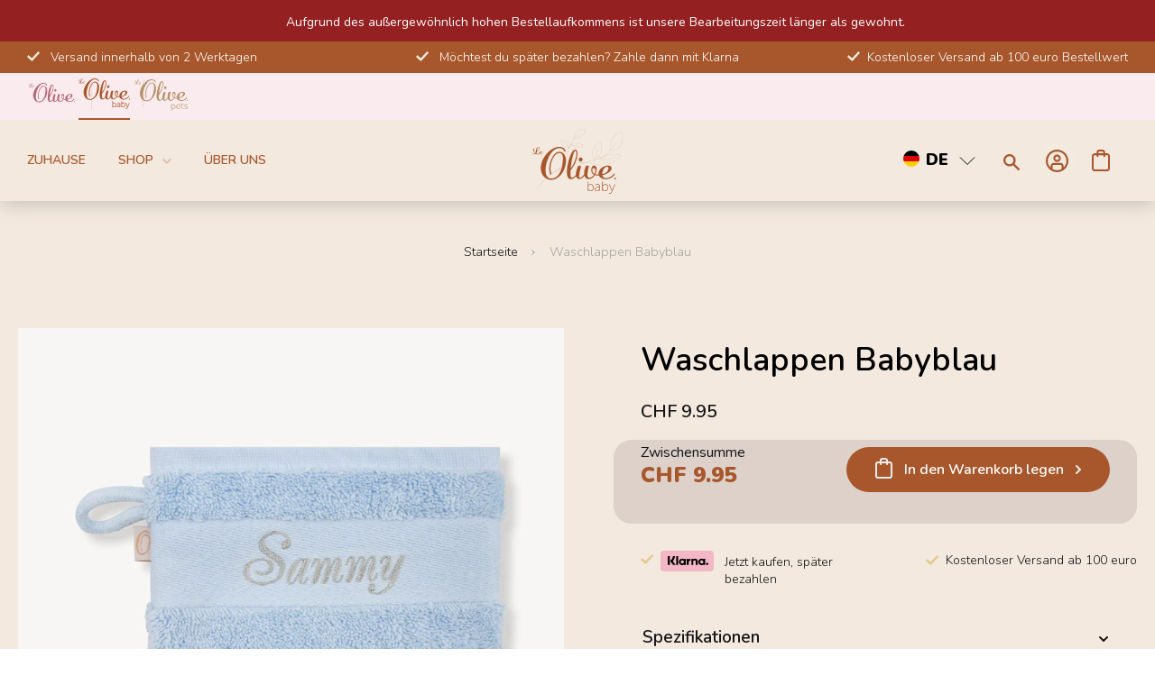

--- FILE ---
content_type: text/html; charset=utf-8
request_url: https://ch.le-olive.com/products/washand-baby-blue
body_size: 183298
content:
<!DOCTYPE html>
<!DOCTYPE html>
<html class="supports-no-js" lang="de">
  <head>
    
    <script>
  window.consentmo_gcm_initial_state = "";
  window.consentmo_gcm_state = "0";
  window.consentmo_gcm_security_storage = "strict";
  window.consentmo_gcm_ad_storage = "marketing";
  window.consentmo_gcm_analytics_storage = "analytics";
  window.consentmo_gcm_functionality_storage = "functionality";
  window.consentmo_gcm_personalization_storage = "functionality";
  window.consentmo_gcm_ads_data_redaction = "true";
  window.consentmo_gcm_url_passthrough = "false";
  window.consentmo_gcm_data_layer_name = "dataLayer";

  // Google Consent Mode V2 integration script from Consentmo GDPR
  window.isenseRules = {};
  window.isenseRules.gcm = {
      gcmVersion: 2,
      integrationVersion: 3,
      customChanges: false,
      consentUpdated: false,
      initialState: 7,
      isCustomizationEnabled: false,
      adsDataRedaction: true,
      urlPassthrough: false,
      dataLayer: 'dataLayer',
      categories: { ad_personalization: "marketing", ad_storage: "marketing", ad_user_data: "marketing", analytics_storage: "analytics", functionality_storage: "functionality", personalization_storage: "functionality", security_storage: "strict"},
      storage: { ad_personalization: "false", ad_storage: "false", ad_user_data: "false", analytics_storage: "false", functionality_storage: "false", personalization_storage: "false", security_storage: "false", wait_for_update: 2000 }
  };
  if(window.consentmo_gcm_state !== null && window.consentmo_gcm_state !== "" && window.consentmo_gcm_state !== "0") {
    window.isenseRules.gcm.isCustomizationEnabled = true;
    window.isenseRules.gcm.initialState = window.consentmo_gcm_initial_state === null || window.consentmo_gcm_initial_state.trim() === "" ? window.isenseRules.gcm.initialState : window.consentmo_gcm_initial_state;
    window.isenseRules.gcm.categories.ad_storage = window.consentmo_gcm_ad_storage === null || window.consentmo_gcm_ad_storage.trim() === "" ? window.isenseRules.gcm.categories.ad_storage : window.consentmo_gcm_ad_storage;
    window.isenseRules.gcm.categories.ad_user_data = window.consentmo_gcm_ad_storage === null || window.consentmo_gcm_ad_storage.trim() === "" ? window.isenseRules.gcm.categories.ad_user_data : window.consentmo_gcm_ad_storage;
    window.isenseRules.gcm.categories.ad_personalization = window.consentmo_gcm_ad_storage === null || window.consentmo_gcm_ad_storage.trim() === "" ? window.isenseRules.gcm.categories.ad_personalization : window.consentmo_gcm_ad_storage;
    window.isenseRules.gcm.categories.analytics_storage = window.consentmo_gcm_analytics_storage === null || window.consentmo_gcm_analytics_storage.trim() === "" ? window.isenseRules.gcm.categories.analytics_storage : window.consentmo_gcm_analytics_storage;
    window.isenseRules.gcm.categories.functionality_storage = window.consentmo_gcm_functionality_storage === null || window.consentmo_gcm_functionality_storage.trim() === "" ? window.isenseRules.gcm.categories.functionality_storage : window.consentmo_gcm_functionality_storage;
    window.isenseRules.gcm.categories.personalization_storage = window.consentmo_gcm_personalization_storage === null || window.consentmo_gcm_personalization_storage.trim() === "" ? window.isenseRules.gcm.categories.personalization_storage : window.consentmo_gcm_personalization_storage;
    window.isenseRules.gcm.categories.security_storage = window.consentmo_gcm_security_storage === null || window.consentmo_gcm_security_storage.trim() === "" ? window.isenseRules.gcm.categories.security_storage : window.consentmo_gcm_security_storage;
    window.isenseRules.gcm.urlPassthrough = window.consentmo_gcm_url_passthrough === null || window.consentmo_gcm_url_passthrough.trim() === "" ? window.isenseRules.gcm.urlPassthrough : window.consentmo_gcm_url_passthrough;
    window.isenseRules.gcm.adsDataRedaction = window.consentmo_gcm_ads_data_redaction === null || window.consentmo_gcm_ads_data_redaction.trim() === "" ? window.isenseRules.gcm.adsDataRedaction : window.consentmo_gcm_ads_data_redaction;
    window.isenseRules.gcm.dataLayer = window.consentmo_gcm_data_layer_name === null || window.consentmo_gcm_data_layer_name.trim() === "" ? window.isenseRules.gcm.dataLayer : window.consentmo_gcm_data_layer_name;
  }
  window.isenseRules.initializeGcm = function (rules) {
    if(window.isenseRules.gcm.isCustomizationEnabled) {
      rules.initialState = window.isenseRules.gcm.initialState;
      rules.urlPassthrough = window.isenseRules.gcm.urlPassthrough === true || window.isenseRules.gcm.urlPassthrough === 'true';
      rules.adsDataRedaction = window.isenseRules.gcm.adsDataRedaction === true || window.isenseRules.gcm.adsDataRedaction === 'true';
    }

    let initialState = parseInt(rules.initialState);
    let marketingBlocked = initialState === 0 || initialState === 2 || initialState === 5 || initialState === 7;
    let analyticsBlocked = initialState === 0 || initialState === 3 || initialState === 6 || initialState === 7;
    let functionalityBlocked = initialState === 4 || initialState === 5 || initialState === 6 || initialState === 7;

    let gdprCache = localStorage.getItem('gdprCache') ? JSON.parse(localStorage.getItem('gdprCache')) : null;
    if (gdprCache && typeof gdprCache.updatedPreferences !== "undefined") {
      let updatedPreferences = gdprCache.updatedPreferences;
      marketingBlocked = parseInt(updatedPreferences.indexOf('marketing')) > -1;
      analyticsBlocked = parseInt(updatedPreferences.indexOf('analytics')) > -1;
      functionalityBlocked = parseInt(updatedPreferences.indexOf('functionality')) > -1;
    }

    Object.entries(rules.categories).forEach(category => {
      if(rules.storage.hasOwnProperty(category[0])) {
        switch(category[1]) {
          case 'strict':
            rules.storage[category[0]] = "granted";
            break;
          case 'marketing':
            rules.storage[category[0]] = marketingBlocked ? "denied" : "granted";
            break;
          case 'analytics':
            rules.storage[category[0]] = analyticsBlocked ? "denied" : "granted";
            break;
          case 'functionality':
            rules.storage[category[0]] = functionalityBlocked ? "denied" : "granted";
            break;
        }
      }
    });
    rules.consentUpdated = true;
    isenseRules.gcm = rules;
  }

  window[window.isenseRules.gcm.dataLayer] = window[window.isenseRules.gcm.dataLayer] || [];
  function gtag() { window[window.isenseRules.gcm.dataLayer].push(arguments); }

  function initialConsentUpdate() {
    // Google Consent Mode - initialization start
    window.isenseRules.initializeGcm({
      ...window.isenseRules.gcm,
      adsDataRedaction: true,
      urlPassthrough: false,
      initialState: 7
    });

    /*
    * initialState acceptable values:
    * 0 - Set both ad_storage and analytics_storage to denied
    * 1 - Set all categories to granted
    * 2 - Set only ad_storage to denied
    * 3 - Set only analytics_storage to denied
    * 4 - Set only functionality_storage to denied
    * 5 - Set both ad_storage and functionality_storage to denied
    * 6 - Set both analytics_storage and functionality_storage to denied
    * 7 - Set all categories to denied
    */

    gtag("consent", "default", isenseRules.gcm.storage);
    isenseRules.gcm.adsDataRedaction && gtag("set", "ads_data_redaction", isenseRules.gcm.adsDataRedaction);
    isenseRules.gcm.urlPassthrough && gtag("set", "url_passthrough", isenseRules.gcm.urlPassthrough);
  }

  let isInitConsentmoSignal = true;
  document.addEventListener("consentmoSignal", function(e) {
    if (isInitConsentmoSignal) {
      initialConsentUpdate();
      isInitConsentmoSignal = false;
    }
  });
</script>

    <meta name="google-site-verification" content="NfZl32jn-vef5q568_35-NK60XAWDTWEWWnegfh2trY" />
    <!-- Clarity integration script with GDPR/CCPA Compliance + Cookie Management App -->
<script id="gdpr-clarity-blocking-script">
  let isClarityExecuted = false;

  function executeClarity() {
    if(!isClarityExecuted) {
      (function(c,l,a,r,i,t,y){
        c[a]=c[a]||function(){(c[a].q=c[a].q||[]).push(arguments)};
        t=l.createElement(r);t.async=1;t.src="https://www.clarity.ms/tag/"+i;
        y=l.getElementsByTagName(r)[0];y.parentNode.insertBefore(t,y);
      })(window, document, "clarity", "script", "lo7o1fxqz8");
      isClarityExecuted = true;
    }
  }

  function checkConsentForClarity(adittionalChecks = 0) {
    let cpdCookie = (document.cookie.match(/^(?:.*;)?\s*cookieconsent_preferences_disabled(\s*=\s*([^;]+)?)(?:.*)?$/)||[,null])[1];
    if(cpdCookie != null) {
      if(parseInt(cpdCookie.indexOf('marketing')) === -1) {
        executeClarity();
      }
    } else {
      let gdprCache = localStorage.getItem('gdprCache') ? JSON.parse(localStorage.getItem('gdprCache')) : null;
      let gdprCacheConsentSettings = gdprCache && gdprCache.getCookieConsentSettings ? JSON.parse(gdprCache.getCookieConsentSettings) : null;
      let gdprCacheCountryDetection = gdprCache && gdprCache.countryDetection ? JSON.parse(gdprCache.countryDetection) : null;
      let ccsCookie = (document.cookie.match(/^(?:.*;)?\s*cookieconsent_status\s*=\s*([^;]+)(?:.*)?$/)||[,null])[1];
      if((gdprCacheConsentSettings || (gdprCacheCountryDetection && gdprCacheCountryDetection.disable === '1')) && !ccsCookie) {
        if((gdprCacheConsentSettings && gdprCacheConsentSettings.status === 'disabled') || gdprCacheCountryDetection.disable === '1'){
          executeClarity();
        } else {
          let initPreferences = parseInt(gdprCacheConsentSettings.checkboxes_behavior);
          if(initPreferences === 1 || initPreferences === 3 || initPreferences === 4 || initPreferences === 6) {
            executeClarity();
          }
        }
      } else {
        if (adittionalChecks > 0) {
          setTimeout(function() {
            checkConsentForClarity(adittionalChecks - 1);
          }, 1000);
        } else {
          executeClarity();
        }
      }
    }
  }

  window.addEventListener('click', function (e) {
    if (e.target && typeof e.target.className === 'string' && e.target.className.indexOf('isense-cc-submit-consent') >= 0){
      checkConsentForClarity();
    }
  });

  checkConsentForClarity(3);
</script>


      

    <!-- Start VWO Async SmartCode -->
    <link rel="preconnect" href="https://dev.visualwebsiteoptimizer.com" />
    <script type='text/javascript' id='vwoCode'>
    window._vwo_code || (function() {
    var account_id=779057,
    version=2.0,
    settings_tolerance=2000,
    hide_element='body',
    hide_element_style = 'opacity:0 !important;filter:alpha(opacity=0) !important;background:none !important',
    /* DO NOT EDIT BELOW THIS LINE */
    f=false,w=window,d=document,v=d.querySelector('#vwoCode'),cK='_vwo_'+account_id+'_settings',cc={};try{var c=JSON.parse(localStorage.getItem('_vwo_'+account_id+'_config'));cc=c&&typeof c==='object'?c:{}}catch(e){}var stT=cc.stT==='session'?w.sessionStorage:w.localStorage;code={use_existing_jquery:function(){return typeof use_existing_jquery!=='undefined'?use_existing_jquery:undefined},library_tolerance:function(){return typeof library_tolerance!=='undefined'?library_tolerance:undefined},settings_tolerance:function(){return cc.sT||settings_tolerance},hide_element_style:function(){return'{'+(cc.hES||hide_element_style)+'}'},hide_element:function(){return typeof cc.hE==='string'?cc.hE:hide_element},getVersion:function(){return version},finish:function(){if(!f){f=true;var e=d.getElementById('_vis_opt_path_hides');if(e)e.parentNode.removeChild(e)}},finished:function(){return f},load:function(e){var t=this.getSettings(),n=d.createElement('script'),i=this;if(t){n.textContent=t;d.getElementsByTagName('head')[0].appendChild(n);if(!w.VWO||VWO.caE){stT.removeItem(cK);i.load(e)}}else{n.fetchPriority='high';n.src=e;n.type='text/javascript';n.onerror=function(){_vwo_code.finish()};d.getElementsByTagName('head')[0].appendChild(n)}},getSettings:function(){try{var e=stT.getItem(cK);if(!e){return}e=JSON.parse(e);if(Date.now()>e.e){stT.removeItem(cK);return}return e.s}catch(e){return}},init:function(){if(d.URL.indexOf('__vwo_disable__')>-1)return;var e=this.settings_tolerance();w._vwo_settings_timer=setTimeout(function(){_vwo_code.finish();stT.removeItem(cK)},e);var t=d.currentScript,n=d.createElement('style'),i=this.hide_element(),r=t&&!t.async&&i?i+this.hide_element_style():'',c=d.getElementsByTagName('head')[0];n.setAttribute('id','_vis_opt_path_hides');v&&n.setAttribute('nonce',v.nonce);n.setAttribute('type','text/css');if(n.styleSheet)n.styleSheet.cssText=r;else n.appendChild(d.createTextNode(r));c.appendChild(n);this.load('https://dev.visualwebsiteoptimizer.com/j.php?a='+account_id+'&u='+encodeURIComponent(d.URL)+'&vn='+version)}};w._vwo_code=code;code.init();})();
    </script>
    <!-- End VWO Async SmartCode -->

    <!-- Anti-flicker snippet (recommended) -->
    <style>.async-hide { opacity: 0 !important} </style>
      

    <!-- Google Tag Manager -->
    <script>(function(w,d,s,l,i){w[l]=w[l]||[];w[l].push({'gtm.start':new Date().getTime(),event:'gtm.js'});var f=d.getElementsByTagName(s)[0],j=d.createElement(s),dl=l!='dataLayer'?'&l='+l:'';j.async=true;j.src='https://data.le-olive.com/juvtpppb.js?st='+i+dl;f.parentNode.insertBefore(j,f);})(window,document,'script','dataLayer','5Z7G94N');</script>
    <!-- End Google Tag Manager -->
  
    <meta name="google-site-verification" content="y0JBXajIrxwDGQBhVW3x0nvFm7LPV-gczIWwfGmVhL4" />
    <meta name="google-site-verification" content="Q1_w67Nn5_BoisDuCdEEs5aSnKNimPtb1aMxhgAfYS8" />
    

    <meta charset="utf-8">
    <meta http-equiv="X-UA-Compatible" content="IE=edge,chrome=1">
    <meta name="viewport" content="width=device-width,initial-scale=1">

    <!-- Start Fudge head embeds -->
    <script id="fudge-experiment-rollouts" type="application/json">{"fudge-search":[0,1],"pdp-npv":[0.5,0.5],"pdp-npv-algo":[0.5,0.5],"overall":[0.5,0.5],"cart-drawer":[0.5,0.5],"atc-success":[0.5,0.5],"shop-similar":[0.5,0.5],"landing-pages":[0.5,0.5]}</script>
    <!-- End Fudge head embeds -->

    <!-- Start Fudge embeds -->
    <meta name='fudge-theme-role' content='main'>

    <!-- End Fudge embeds -->

    <meta name="theme-color" content="">
    <link rel="canonical" href="https://ch.le-olive.com/products/washand-baby-blue">

    <meta name="p:domain_verify" content="c1809fd1eb82e1570a4ec07298e2bd21"/>
    
    
    
    <!-- Dev mode --><!-- /Dev mode -->


    
    
    <link rel="shortcut icon" href="//ch.le-olive.com/cdn/shop/files/Le_olive_Gold_logo_L_transp_32x32.png?v=1614710589" type="image/png" />
    

    <title>
      Waschlappen Babyblau &ndash; Le Olive 
    </title>

    
      <meta name="description" content="Farbe: Babyblau. Stickfarbe: Silber. Material: 100% Baumwolle. Größe: 14*20 cm. Gewicht: 600 Gramm. Unser Le Olive Baby-Waschlappen ist aus der weichsten Baumwolle hergestellt. Mit diesem herrlich weichen Waschlappen kann sich dein Baby während des Baderituals vollkommen entspannen. Ein Waschlappen braucht nicht &quot;nur&quot; ">
    

    <!-- /snippets/social-meta-tags.liquid -->




<meta property="og:site_name" content="Le Olive ">
<meta property="og:url" content="https://ch.le-olive.com/products/washand-baby-blue">
<meta property="og:title" content="Waschlappen Babyblau">
<meta property="og:type" content="product">
<meta property="og:description" content="Farbe: Babyblau. Stickfarbe: Silber. Material: 100% Baumwolle. Größe: 14*20 cm. Gewicht: 600 Gramm. Unser Le Olive Baby-Waschlappen ist aus der weichsten Baumwolle hergestellt. Mit diesem herrlich weichen Waschlappen kann sich dein Baby während des Baderituals vollkommen entspannen. Ein Waschlappen braucht nicht &quot;nur&quot; ">

  <meta property="og:price:amount" content="9.95">
  <meta property="og:price:currency" content="CHF">

<meta property="og:image" content="http://ch.le-olive.com/cdn/shop/products/IMG_9222_c27ba5d7-940c-4216-8d23-4dc1b9673d33_1200x1200.jpg?v=1756796856"><meta property="og:image" content="http://ch.le-olive.com/cdn/shop/products/445-LeOlivebaby8-70475_1200x1200.jpg?v=1756796856"><meta property="og:image" content="http://ch.le-olive.com/cdn/shop/products/IMG_9223_b4447877-43da-43e1-9f9b-4dc3e810698c_1200x1200.jpg?v=1756796857">
<meta property="og:image:secure_url" content="https://ch.le-olive.com/cdn/shop/products/IMG_9222_c27ba5d7-940c-4216-8d23-4dc1b9673d33_1200x1200.jpg?v=1756796856"><meta property="og:image:secure_url" content="https://ch.le-olive.com/cdn/shop/products/445-LeOlivebaby8-70475_1200x1200.jpg?v=1756796856"><meta property="og:image:secure_url" content="https://ch.le-olive.com/cdn/shop/products/IMG_9223_b4447877-43da-43e1-9f9b-4dc3e810698c_1200x1200.jpg?v=1756796857">


<meta name="twitter:card" content="summary_large_image">
<meta name="twitter:title" content="Waschlappen Babyblau">
<meta name="twitter:description" content="Farbe: Babyblau. Stickfarbe: Silber. Material: 100% Baumwolle. Größe: 14*20 cm. Gewicht: 600 Gramm. Unser Le Olive Baby-Waschlappen ist aus der weichsten Baumwolle hergestellt. Mit diesem herrlich weichen Waschlappen kann sich dein Baby während des Baderituals vollkommen entspannen. Ein Waschlappen braucht nicht &quot;nur&quot; ">


    <script>
      document.documentElement.className = document.documentElement.className.replace('supports-no-js', 'supports-js');

      var theme = {
        mapStrings: {
          addressError: "Fehler beim Suchen der Adresse",
          addressNoResults: "Keine Ergebnisse für diese Adresse",
          addressQueryLimit: "Du hast die Nutzungsgrenze der Google-API überschritten. Du solltest über ein Upgrade auf einen \u003ca href=\"https:\/\/developers.google.com\/maps\/premium\/usage-limits\"\u003ePremium-Plan\u003c\/a\u003e nachdenken.",
          authError: "Es gab ein Problem bei der Verifizierung deines Google Maps Kontos."
        }
      }
    </script>

    <link href="https://fonts.googleapis.com/css2?family=Raleway:wght@400;500;600;700;800&display=swap" rel="stylesheet">
    <link href="https://fonts.googleapis.com/css2?family=Lora:wght@600&display=swap" rel="stylesheet">

    <link
  rel="stylesheet"
  href="//ch.le-olive.com/cdn/shop/t/114/assets/owl.carousel.united.min.css?v=178293204101561234251668075179"
  media="print"
  onload="this.media='all'"
>

<noscript>
  <link rel="stylesheet" href="//ch.le-olive.com/cdn/shop/t/114/assets/owl.carousel.united.min.css?v=178293204101561234251668075179">
</noscript>


    <link href="//ch.le-olive.com/cdn/shop/t/114/assets/theme.scss.css?v=178132004381175555791762532318" rel="stylesheet" type="text/css" media="all" />
    <link href="//ch.le-olive.com/cdn/shop/t/114/assets/wss.css?v=24504909174909280601736152570" rel="stylesheet" type="text/css" media="all" />




      <link href="//ch.le-olive.com/cdn/shop/t/114/assets/pets.css?v=181554765986120943801725274112" rel="stylesheet" type="text/css" media="all" />

      <!-- compilled and minified -->
    <link href="//ch.le-olive.com/cdn/shop/t/114/assets/baby.scss.css?v=85766561017409628291761479587" rel="stylesheet" type="text/css" media="all" />
    <link href="//ch.le-olive.com/cdn/shop/t/114/assets/pets.scss.css?v=142764686291676792401736152584" rel="stylesheet" type="text/css" media="all" />
      

    
   
    <script>window.performance && window.performance.mark && window.performance.mark('shopify.content_for_header.start');</script><meta name="facebook-domain-verification" content="f255om7a5yvvg7e2a8md0ax4znflxh">
<meta name="facebook-domain-verification" content="1bkindr92zi4vwkmmhgkvdtuwyw94k">
<meta id="shopify-digital-wallet" name="shopify-digital-wallet" content="/27925676171/digital_wallets/dialog">
<meta name="shopify-checkout-api-token" content="8dc4fddfce92c5b8effa1c2520f870ec">
<meta id="in-context-paypal-metadata" data-shop-id="27925676171" data-venmo-supported="false" data-environment="production" data-locale="de_DE" data-paypal-v4="true" data-currency="CHF">
<link rel="alternate" hreflang="x-default" href="https://le-olive.com/products/washand-baby-blue">
<link rel="alternate" hreflang="nl" href="https://le-olive.com/products/washand-baby-blue">
<link rel="alternate" hreflang="de" href="https://le-olive.com/de/products/washand-baby-blue">
<link rel="alternate" hreflang="en" href="https://le-olive.com/en/products/washand-baby-blue">
<link rel="alternate" hreflang="es" href="https://le-olive.com/es/products/washand-baby-blue">
<link rel="alternate" hreflang="fr" href="https://le-olive.com/fr/products/washand-baby-blue">
<link rel="alternate" hreflang="en-GB" href="https://uk.le-olive.com/products/washand-baby-blue">
<link rel="alternate" hreflang="nl-GB" href="https://uk.le-olive.com/nl/products/washand-baby-blue">
<link rel="alternate" hreflang="de-GB" href="https://uk.le-olive.com/de/products/washand-baby-blue">
<link rel="alternate" hreflang="es-GB" href="https://uk.le-olive.com/es/products/washand-baby-blue">
<link rel="alternate" hreflang="fr-GB" href="https://uk.le-olive.com/fr/products/washand-baby-blue">
<link rel="alternate" hreflang="en-AE" href="https://us.le-olive.com/products/washand-baby-blue">
<link rel="alternate" hreflang="nl-AE" href="https://us.le-olive.com/nl/products/washand-baby-blue">
<link rel="alternate" hreflang="es-AE" href="https://us.le-olive.com/es/products/washand-baby-blue">
<link rel="alternate" hreflang="de-AE" href="https://us.le-olive.com/de/products/washand-baby-blue">
<link rel="alternate" hreflang="fr-AE" href="https://us.le-olive.com/fr/products/washand-baby-blue">
<link rel="alternate" hreflang="en-AF" href="https://us.le-olive.com/products/washand-baby-blue">
<link rel="alternate" hreflang="nl-AF" href="https://us.le-olive.com/nl/products/washand-baby-blue">
<link rel="alternate" hreflang="es-AF" href="https://us.le-olive.com/es/products/washand-baby-blue">
<link rel="alternate" hreflang="de-AF" href="https://us.le-olive.com/de/products/washand-baby-blue">
<link rel="alternate" hreflang="fr-AF" href="https://us.le-olive.com/fr/products/washand-baby-blue">
<link rel="alternate" hreflang="en-AG" href="https://us.le-olive.com/products/washand-baby-blue">
<link rel="alternate" hreflang="nl-AG" href="https://us.le-olive.com/nl/products/washand-baby-blue">
<link rel="alternate" hreflang="es-AG" href="https://us.le-olive.com/es/products/washand-baby-blue">
<link rel="alternate" hreflang="de-AG" href="https://us.le-olive.com/de/products/washand-baby-blue">
<link rel="alternate" hreflang="fr-AG" href="https://us.le-olive.com/fr/products/washand-baby-blue">
<link rel="alternate" hreflang="en-AI" href="https://us.le-olive.com/products/washand-baby-blue">
<link rel="alternate" hreflang="nl-AI" href="https://us.le-olive.com/nl/products/washand-baby-blue">
<link rel="alternate" hreflang="es-AI" href="https://us.le-olive.com/es/products/washand-baby-blue">
<link rel="alternate" hreflang="de-AI" href="https://us.le-olive.com/de/products/washand-baby-blue">
<link rel="alternate" hreflang="fr-AI" href="https://us.le-olive.com/fr/products/washand-baby-blue">
<link rel="alternate" hreflang="en-AM" href="https://us.le-olive.com/products/washand-baby-blue">
<link rel="alternate" hreflang="nl-AM" href="https://us.le-olive.com/nl/products/washand-baby-blue">
<link rel="alternate" hreflang="es-AM" href="https://us.le-olive.com/es/products/washand-baby-blue">
<link rel="alternate" hreflang="de-AM" href="https://us.le-olive.com/de/products/washand-baby-blue">
<link rel="alternate" hreflang="fr-AM" href="https://us.le-olive.com/fr/products/washand-baby-blue">
<link rel="alternate" hreflang="en-AO" href="https://us.le-olive.com/products/washand-baby-blue">
<link rel="alternate" hreflang="nl-AO" href="https://us.le-olive.com/nl/products/washand-baby-blue">
<link rel="alternate" hreflang="es-AO" href="https://us.le-olive.com/es/products/washand-baby-blue">
<link rel="alternate" hreflang="de-AO" href="https://us.le-olive.com/de/products/washand-baby-blue">
<link rel="alternate" hreflang="fr-AO" href="https://us.le-olive.com/fr/products/washand-baby-blue">
<link rel="alternate" hreflang="en-AR" href="https://us.le-olive.com/products/washand-baby-blue">
<link rel="alternate" hreflang="nl-AR" href="https://us.le-olive.com/nl/products/washand-baby-blue">
<link rel="alternate" hreflang="es-AR" href="https://us.le-olive.com/es/products/washand-baby-blue">
<link rel="alternate" hreflang="de-AR" href="https://us.le-olive.com/de/products/washand-baby-blue">
<link rel="alternate" hreflang="fr-AR" href="https://us.le-olive.com/fr/products/washand-baby-blue">
<link rel="alternate" hreflang="en-AU" href="https://us.le-olive.com/products/washand-baby-blue">
<link rel="alternate" hreflang="nl-AU" href="https://us.le-olive.com/nl/products/washand-baby-blue">
<link rel="alternate" hreflang="es-AU" href="https://us.le-olive.com/es/products/washand-baby-blue">
<link rel="alternate" hreflang="de-AU" href="https://us.le-olive.com/de/products/washand-baby-blue">
<link rel="alternate" hreflang="fr-AU" href="https://us.le-olive.com/fr/products/washand-baby-blue">
<link rel="alternate" hreflang="en-AW" href="https://us.le-olive.com/products/washand-baby-blue">
<link rel="alternate" hreflang="nl-AW" href="https://us.le-olive.com/nl/products/washand-baby-blue">
<link rel="alternate" hreflang="es-AW" href="https://us.le-olive.com/es/products/washand-baby-blue">
<link rel="alternate" hreflang="de-AW" href="https://us.le-olive.com/de/products/washand-baby-blue">
<link rel="alternate" hreflang="fr-AW" href="https://us.le-olive.com/fr/products/washand-baby-blue">
<link rel="alternate" hreflang="en-AZ" href="https://us.le-olive.com/products/washand-baby-blue">
<link rel="alternate" hreflang="nl-AZ" href="https://us.le-olive.com/nl/products/washand-baby-blue">
<link rel="alternate" hreflang="es-AZ" href="https://us.le-olive.com/es/products/washand-baby-blue">
<link rel="alternate" hreflang="de-AZ" href="https://us.le-olive.com/de/products/washand-baby-blue">
<link rel="alternate" hreflang="fr-AZ" href="https://us.le-olive.com/fr/products/washand-baby-blue">
<link rel="alternate" hreflang="en-BB" href="https://us.le-olive.com/products/washand-baby-blue">
<link rel="alternate" hreflang="nl-BB" href="https://us.le-olive.com/nl/products/washand-baby-blue">
<link rel="alternate" hreflang="es-BB" href="https://us.le-olive.com/es/products/washand-baby-blue">
<link rel="alternate" hreflang="de-BB" href="https://us.le-olive.com/de/products/washand-baby-blue">
<link rel="alternate" hreflang="fr-BB" href="https://us.le-olive.com/fr/products/washand-baby-blue">
<link rel="alternate" hreflang="en-BD" href="https://us.le-olive.com/products/washand-baby-blue">
<link rel="alternate" hreflang="nl-BD" href="https://us.le-olive.com/nl/products/washand-baby-blue">
<link rel="alternate" hreflang="es-BD" href="https://us.le-olive.com/es/products/washand-baby-blue">
<link rel="alternate" hreflang="de-BD" href="https://us.le-olive.com/de/products/washand-baby-blue">
<link rel="alternate" hreflang="fr-BD" href="https://us.le-olive.com/fr/products/washand-baby-blue">
<link rel="alternate" hreflang="en-BF" href="https://us.le-olive.com/products/washand-baby-blue">
<link rel="alternate" hreflang="nl-BF" href="https://us.le-olive.com/nl/products/washand-baby-blue">
<link rel="alternate" hreflang="es-BF" href="https://us.le-olive.com/es/products/washand-baby-blue">
<link rel="alternate" hreflang="de-BF" href="https://us.le-olive.com/de/products/washand-baby-blue">
<link rel="alternate" hreflang="fr-BF" href="https://us.le-olive.com/fr/products/washand-baby-blue">
<link rel="alternate" hreflang="en-BH" href="https://us.le-olive.com/products/washand-baby-blue">
<link rel="alternate" hreflang="nl-BH" href="https://us.le-olive.com/nl/products/washand-baby-blue">
<link rel="alternate" hreflang="es-BH" href="https://us.le-olive.com/es/products/washand-baby-blue">
<link rel="alternate" hreflang="de-BH" href="https://us.le-olive.com/de/products/washand-baby-blue">
<link rel="alternate" hreflang="fr-BH" href="https://us.le-olive.com/fr/products/washand-baby-blue">
<link rel="alternate" hreflang="en-BI" href="https://us.le-olive.com/products/washand-baby-blue">
<link rel="alternate" hreflang="nl-BI" href="https://us.le-olive.com/nl/products/washand-baby-blue">
<link rel="alternate" hreflang="es-BI" href="https://us.le-olive.com/es/products/washand-baby-blue">
<link rel="alternate" hreflang="de-BI" href="https://us.le-olive.com/de/products/washand-baby-blue">
<link rel="alternate" hreflang="fr-BI" href="https://us.le-olive.com/fr/products/washand-baby-blue">
<link rel="alternate" hreflang="en-BJ" href="https://us.le-olive.com/products/washand-baby-blue">
<link rel="alternate" hreflang="nl-BJ" href="https://us.le-olive.com/nl/products/washand-baby-blue">
<link rel="alternate" hreflang="es-BJ" href="https://us.le-olive.com/es/products/washand-baby-blue">
<link rel="alternate" hreflang="de-BJ" href="https://us.le-olive.com/de/products/washand-baby-blue">
<link rel="alternate" hreflang="fr-BJ" href="https://us.le-olive.com/fr/products/washand-baby-blue">
<link rel="alternate" hreflang="en-BL" href="https://us.le-olive.com/products/washand-baby-blue">
<link rel="alternate" hreflang="nl-BL" href="https://us.le-olive.com/nl/products/washand-baby-blue">
<link rel="alternate" hreflang="es-BL" href="https://us.le-olive.com/es/products/washand-baby-blue">
<link rel="alternate" hreflang="de-BL" href="https://us.le-olive.com/de/products/washand-baby-blue">
<link rel="alternate" hreflang="fr-BL" href="https://us.le-olive.com/fr/products/washand-baby-blue">
<link rel="alternate" hreflang="en-BM" href="https://us.le-olive.com/products/washand-baby-blue">
<link rel="alternate" hreflang="nl-BM" href="https://us.le-olive.com/nl/products/washand-baby-blue">
<link rel="alternate" hreflang="es-BM" href="https://us.le-olive.com/es/products/washand-baby-blue">
<link rel="alternate" hreflang="de-BM" href="https://us.le-olive.com/de/products/washand-baby-blue">
<link rel="alternate" hreflang="fr-BM" href="https://us.le-olive.com/fr/products/washand-baby-blue">
<link rel="alternate" hreflang="en-BN" href="https://us.le-olive.com/products/washand-baby-blue">
<link rel="alternate" hreflang="nl-BN" href="https://us.le-olive.com/nl/products/washand-baby-blue">
<link rel="alternate" hreflang="es-BN" href="https://us.le-olive.com/es/products/washand-baby-blue">
<link rel="alternate" hreflang="de-BN" href="https://us.le-olive.com/de/products/washand-baby-blue">
<link rel="alternate" hreflang="fr-BN" href="https://us.le-olive.com/fr/products/washand-baby-blue">
<link rel="alternate" hreflang="en-BO" href="https://us.le-olive.com/products/washand-baby-blue">
<link rel="alternate" hreflang="nl-BO" href="https://us.le-olive.com/nl/products/washand-baby-blue">
<link rel="alternate" hreflang="es-BO" href="https://us.le-olive.com/es/products/washand-baby-blue">
<link rel="alternate" hreflang="de-BO" href="https://us.le-olive.com/de/products/washand-baby-blue">
<link rel="alternate" hreflang="fr-BO" href="https://us.le-olive.com/fr/products/washand-baby-blue">
<link rel="alternate" hreflang="en-BQ" href="https://us.le-olive.com/products/washand-baby-blue">
<link rel="alternate" hreflang="nl-BQ" href="https://us.le-olive.com/nl/products/washand-baby-blue">
<link rel="alternate" hreflang="es-BQ" href="https://us.le-olive.com/es/products/washand-baby-blue">
<link rel="alternate" hreflang="de-BQ" href="https://us.le-olive.com/de/products/washand-baby-blue">
<link rel="alternate" hreflang="fr-BQ" href="https://us.le-olive.com/fr/products/washand-baby-blue">
<link rel="alternate" hreflang="en-BR" href="https://us.le-olive.com/products/washand-baby-blue">
<link rel="alternate" hreflang="nl-BR" href="https://us.le-olive.com/nl/products/washand-baby-blue">
<link rel="alternate" hreflang="es-BR" href="https://us.le-olive.com/es/products/washand-baby-blue">
<link rel="alternate" hreflang="de-BR" href="https://us.le-olive.com/de/products/washand-baby-blue">
<link rel="alternate" hreflang="fr-BR" href="https://us.le-olive.com/fr/products/washand-baby-blue">
<link rel="alternate" hreflang="en-BS" href="https://us.le-olive.com/products/washand-baby-blue">
<link rel="alternate" hreflang="nl-BS" href="https://us.le-olive.com/nl/products/washand-baby-blue">
<link rel="alternate" hreflang="es-BS" href="https://us.le-olive.com/es/products/washand-baby-blue">
<link rel="alternate" hreflang="de-BS" href="https://us.le-olive.com/de/products/washand-baby-blue">
<link rel="alternate" hreflang="fr-BS" href="https://us.le-olive.com/fr/products/washand-baby-blue">
<link rel="alternate" hreflang="en-BT" href="https://us.le-olive.com/products/washand-baby-blue">
<link rel="alternate" hreflang="nl-BT" href="https://us.le-olive.com/nl/products/washand-baby-blue">
<link rel="alternate" hreflang="es-BT" href="https://us.le-olive.com/es/products/washand-baby-blue">
<link rel="alternate" hreflang="de-BT" href="https://us.le-olive.com/de/products/washand-baby-blue">
<link rel="alternate" hreflang="fr-BT" href="https://us.le-olive.com/fr/products/washand-baby-blue">
<link rel="alternate" hreflang="en-BW" href="https://us.le-olive.com/products/washand-baby-blue">
<link rel="alternate" hreflang="nl-BW" href="https://us.le-olive.com/nl/products/washand-baby-blue">
<link rel="alternate" hreflang="es-BW" href="https://us.le-olive.com/es/products/washand-baby-blue">
<link rel="alternate" hreflang="de-BW" href="https://us.le-olive.com/de/products/washand-baby-blue">
<link rel="alternate" hreflang="fr-BW" href="https://us.le-olive.com/fr/products/washand-baby-blue">
<link rel="alternate" hreflang="en-BZ" href="https://us.le-olive.com/products/washand-baby-blue">
<link rel="alternate" hreflang="nl-BZ" href="https://us.le-olive.com/nl/products/washand-baby-blue">
<link rel="alternate" hreflang="es-BZ" href="https://us.le-olive.com/es/products/washand-baby-blue">
<link rel="alternate" hreflang="de-BZ" href="https://us.le-olive.com/de/products/washand-baby-blue">
<link rel="alternate" hreflang="fr-BZ" href="https://us.le-olive.com/fr/products/washand-baby-blue">
<link rel="alternate" hreflang="en-CA" href="https://us.le-olive.com/products/washand-baby-blue">
<link rel="alternate" hreflang="nl-CA" href="https://us.le-olive.com/nl/products/washand-baby-blue">
<link rel="alternate" hreflang="es-CA" href="https://us.le-olive.com/es/products/washand-baby-blue">
<link rel="alternate" hreflang="de-CA" href="https://us.le-olive.com/de/products/washand-baby-blue">
<link rel="alternate" hreflang="fr-CA" href="https://us.le-olive.com/fr/products/washand-baby-blue">
<link rel="alternate" hreflang="en-CC" href="https://us.le-olive.com/products/washand-baby-blue">
<link rel="alternate" hreflang="nl-CC" href="https://us.le-olive.com/nl/products/washand-baby-blue">
<link rel="alternate" hreflang="es-CC" href="https://us.le-olive.com/es/products/washand-baby-blue">
<link rel="alternate" hreflang="de-CC" href="https://us.le-olive.com/de/products/washand-baby-blue">
<link rel="alternate" hreflang="fr-CC" href="https://us.le-olive.com/fr/products/washand-baby-blue">
<link rel="alternate" hreflang="en-CD" href="https://us.le-olive.com/products/washand-baby-blue">
<link rel="alternate" hreflang="nl-CD" href="https://us.le-olive.com/nl/products/washand-baby-blue">
<link rel="alternate" hreflang="es-CD" href="https://us.le-olive.com/es/products/washand-baby-blue">
<link rel="alternate" hreflang="de-CD" href="https://us.le-olive.com/de/products/washand-baby-blue">
<link rel="alternate" hreflang="fr-CD" href="https://us.le-olive.com/fr/products/washand-baby-blue">
<link rel="alternate" hreflang="en-CF" href="https://us.le-olive.com/products/washand-baby-blue">
<link rel="alternate" hreflang="nl-CF" href="https://us.le-olive.com/nl/products/washand-baby-blue">
<link rel="alternate" hreflang="es-CF" href="https://us.le-olive.com/es/products/washand-baby-blue">
<link rel="alternate" hreflang="de-CF" href="https://us.le-olive.com/de/products/washand-baby-blue">
<link rel="alternate" hreflang="fr-CF" href="https://us.le-olive.com/fr/products/washand-baby-blue">
<link rel="alternate" hreflang="en-CG" href="https://us.le-olive.com/products/washand-baby-blue">
<link rel="alternate" hreflang="nl-CG" href="https://us.le-olive.com/nl/products/washand-baby-blue">
<link rel="alternate" hreflang="es-CG" href="https://us.le-olive.com/es/products/washand-baby-blue">
<link rel="alternate" hreflang="de-CG" href="https://us.le-olive.com/de/products/washand-baby-blue">
<link rel="alternate" hreflang="fr-CG" href="https://us.le-olive.com/fr/products/washand-baby-blue">
<link rel="alternate" hreflang="en-CI" href="https://us.le-olive.com/products/washand-baby-blue">
<link rel="alternate" hreflang="nl-CI" href="https://us.le-olive.com/nl/products/washand-baby-blue">
<link rel="alternate" hreflang="es-CI" href="https://us.le-olive.com/es/products/washand-baby-blue">
<link rel="alternate" hreflang="de-CI" href="https://us.le-olive.com/de/products/washand-baby-blue">
<link rel="alternate" hreflang="fr-CI" href="https://us.le-olive.com/fr/products/washand-baby-blue">
<link rel="alternate" hreflang="en-CK" href="https://us.le-olive.com/products/washand-baby-blue">
<link rel="alternate" hreflang="nl-CK" href="https://us.le-olive.com/nl/products/washand-baby-blue">
<link rel="alternate" hreflang="es-CK" href="https://us.le-olive.com/es/products/washand-baby-blue">
<link rel="alternate" hreflang="de-CK" href="https://us.le-olive.com/de/products/washand-baby-blue">
<link rel="alternate" hreflang="fr-CK" href="https://us.le-olive.com/fr/products/washand-baby-blue">
<link rel="alternate" hreflang="en-CL" href="https://us.le-olive.com/products/washand-baby-blue">
<link rel="alternate" hreflang="nl-CL" href="https://us.le-olive.com/nl/products/washand-baby-blue">
<link rel="alternate" hreflang="es-CL" href="https://us.le-olive.com/es/products/washand-baby-blue">
<link rel="alternate" hreflang="de-CL" href="https://us.le-olive.com/de/products/washand-baby-blue">
<link rel="alternate" hreflang="fr-CL" href="https://us.le-olive.com/fr/products/washand-baby-blue">
<link rel="alternate" hreflang="en-CM" href="https://us.le-olive.com/products/washand-baby-blue">
<link rel="alternate" hreflang="nl-CM" href="https://us.le-olive.com/nl/products/washand-baby-blue">
<link rel="alternate" hreflang="es-CM" href="https://us.le-olive.com/es/products/washand-baby-blue">
<link rel="alternate" hreflang="de-CM" href="https://us.le-olive.com/de/products/washand-baby-blue">
<link rel="alternate" hreflang="fr-CM" href="https://us.le-olive.com/fr/products/washand-baby-blue">
<link rel="alternate" hreflang="en-CN" href="https://us.le-olive.com/products/washand-baby-blue">
<link rel="alternate" hreflang="nl-CN" href="https://us.le-olive.com/nl/products/washand-baby-blue">
<link rel="alternate" hreflang="es-CN" href="https://us.le-olive.com/es/products/washand-baby-blue">
<link rel="alternate" hreflang="de-CN" href="https://us.le-olive.com/de/products/washand-baby-blue">
<link rel="alternate" hreflang="fr-CN" href="https://us.le-olive.com/fr/products/washand-baby-blue">
<link rel="alternate" hreflang="en-CO" href="https://us.le-olive.com/products/washand-baby-blue">
<link rel="alternate" hreflang="nl-CO" href="https://us.le-olive.com/nl/products/washand-baby-blue">
<link rel="alternate" hreflang="es-CO" href="https://us.le-olive.com/es/products/washand-baby-blue">
<link rel="alternate" hreflang="de-CO" href="https://us.le-olive.com/de/products/washand-baby-blue">
<link rel="alternate" hreflang="fr-CO" href="https://us.le-olive.com/fr/products/washand-baby-blue">
<link rel="alternate" hreflang="en-CR" href="https://us.le-olive.com/products/washand-baby-blue">
<link rel="alternate" hreflang="nl-CR" href="https://us.le-olive.com/nl/products/washand-baby-blue">
<link rel="alternate" hreflang="es-CR" href="https://us.le-olive.com/es/products/washand-baby-blue">
<link rel="alternate" hreflang="de-CR" href="https://us.le-olive.com/de/products/washand-baby-blue">
<link rel="alternate" hreflang="fr-CR" href="https://us.le-olive.com/fr/products/washand-baby-blue">
<link rel="alternate" hreflang="en-CV" href="https://us.le-olive.com/products/washand-baby-blue">
<link rel="alternate" hreflang="nl-CV" href="https://us.le-olive.com/nl/products/washand-baby-blue">
<link rel="alternate" hreflang="es-CV" href="https://us.le-olive.com/es/products/washand-baby-blue">
<link rel="alternate" hreflang="de-CV" href="https://us.le-olive.com/de/products/washand-baby-blue">
<link rel="alternate" hreflang="fr-CV" href="https://us.le-olive.com/fr/products/washand-baby-blue">
<link rel="alternate" hreflang="en-CW" href="https://us.le-olive.com/products/washand-baby-blue">
<link rel="alternate" hreflang="nl-CW" href="https://us.le-olive.com/nl/products/washand-baby-blue">
<link rel="alternate" hreflang="es-CW" href="https://us.le-olive.com/es/products/washand-baby-blue">
<link rel="alternate" hreflang="de-CW" href="https://us.le-olive.com/de/products/washand-baby-blue">
<link rel="alternate" hreflang="fr-CW" href="https://us.le-olive.com/fr/products/washand-baby-blue">
<link rel="alternate" hreflang="en-CX" href="https://us.le-olive.com/products/washand-baby-blue">
<link rel="alternate" hreflang="nl-CX" href="https://us.le-olive.com/nl/products/washand-baby-blue">
<link rel="alternate" hreflang="es-CX" href="https://us.le-olive.com/es/products/washand-baby-blue">
<link rel="alternate" hreflang="de-CX" href="https://us.le-olive.com/de/products/washand-baby-blue">
<link rel="alternate" hreflang="fr-CX" href="https://us.le-olive.com/fr/products/washand-baby-blue">
<link rel="alternate" hreflang="en-CY" href="https://us.le-olive.com/products/washand-baby-blue">
<link rel="alternate" hreflang="nl-CY" href="https://us.le-olive.com/nl/products/washand-baby-blue">
<link rel="alternate" hreflang="es-CY" href="https://us.le-olive.com/es/products/washand-baby-blue">
<link rel="alternate" hreflang="de-CY" href="https://us.le-olive.com/de/products/washand-baby-blue">
<link rel="alternate" hreflang="fr-CY" href="https://us.le-olive.com/fr/products/washand-baby-blue">
<link rel="alternate" hreflang="en-DJ" href="https://us.le-olive.com/products/washand-baby-blue">
<link rel="alternate" hreflang="nl-DJ" href="https://us.le-olive.com/nl/products/washand-baby-blue">
<link rel="alternate" hreflang="es-DJ" href="https://us.le-olive.com/es/products/washand-baby-blue">
<link rel="alternate" hreflang="de-DJ" href="https://us.le-olive.com/de/products/washand-baby-blue">
<link rel="alternate" hreflang="fr-DJ" href="https://us.le-olive.com/fr/products/washand-baby-blue">
<link rel="alternate" hreflang="en-DM" href="https://us.le-olive.com/products/washand-baby-blue">
<link rel="alternate" hreflang="nl-DM" href="https://us.le-olive.com/nl/products/washand-baby-blue">
<link rel="alternate" hreflang="es-DM" href="https://us.le-olive.com/es/products/washand-baby-blue">
<link rel="alternate" hreflang="de-DM" href="https://us.le-olive.com/de/products/washand-baby-blue">
<link rel="alternate" hreflang="fr-DM" href="https://us.le-olive.com/fr/products/washand-baby-blue">
<link rel="alternate" hreflang="en-DO" href="https://us.le-olive.com/products/washand-baby-blue">
<link rel="alternate" hreflang="nl-DO" href="https://us.le-olive.com/nl/products/washand-baby-blue">
<link rel="alternate" hreflang="es-DO" href="https://us.le-olive.com/es/products/washand-baby-blue">
<link rel="alternate" hreflang="de-DO" href="https://us.le-olive.com/de/products/washand-baby-blue">
<link rel="alternate" hreflang="fr-DO" href="https://us.le-olive.com/fr/products/washand-baby-blue">
<link rel="alternate" hreflang="en-DZ" href="https://us.le-olive.com/products/washand-baby-blue">
<link rel="alternate" hreflang="nl-DZ" href="https://us.le-olive.com/nl/products/washand-baby-blue">
<link rel="alternate" hreflang="es-DZ" href="https://us.le-olive.com/es/products/washand-baby-blue">
<link rel="alternate" hreflang="de-DZ" href="https://us.le-olive.com/de/products/washand-baby-blue">
<link rel="alternate" hreflang="fr-DZ" href="https://us.le-olive.com/fr/products/washand-baby-blue">
<link rel="alternate" hreflang="en-EC" href="https://us.le-olive.com/products/washand-baby-blue">
<link rel="alternate" hreflang="nl-EC" href="https://us.le-olive.com/nl/products/washand-baby-blue">
<link rel="alternate" hreflang="es-EC" href="https://us.le-olive.com/es/products/washand-baby-blue">
<link rel="alternate" hreflang="de-EC" href="https://us.le-olive.com/de/products/washand-baby-blue">
<link rel="alternate" hreflang="fr-EC" href="https://us.le-olive.com/fr/products/washand-baby-blue">
<link rel="alternate" hreflang="en-EG" href="https://us.le-olive.com/products/washand-baby-blue">
<link rel="alternate" hreflang="nl-EG" href="https://us.le-olive.com/nl/products/washand-baby-blue">
<link rel="alternate" hreflang="es-EG" href="https://us.le-olive.com/es/products/washand-baby-blue">
<link rel="alternate" hreflang="de-EG" href="https://us.le-olive.com/de/products/washand-baby-blue">
<link rel="alternate" hreflang="fr-EG" href="https://us.le-olive.com/fr/products/washand-baby-blue">
<link rel="alternate" hreflang="en-EH" href="https://us.le-olive.com/products/washand-baby-blue">
<link rel="alternate" hreflang="nl-EH" href="https://us.le-olive.com/nl/products/washand-baby-blue">
<link rel="alternate" hreflang="es-EH" href="https://us.le-olive.com/es/products/washand-baby-blue">
<link rel="alternate" hreflang="de-EH" href="https://us.le-olive.com/de/products/washand-baby-blue">
<link rel="alternate" hreflang="fr-EH" href="https://us.le-olive.com/fr/products/washand-baby-blue">
<link rel="alternate" hreflang="en-ER" href="https://us.le-olive.com/products/washand-baby-blue">
<link rel="alternate" hreflang="nl-ER" href="https://us.le-olive.com/nl/products/washand-baby-blue">
<link rel="alternate" hreflang="es-ER" href="https://us.le-olive.com/es/products/washand-baby-blue">
<link rel="alternate" hreflang="de-ER" href="https://us.le-olive.com/de/products/washand-baby-blue">
<link rel="alternate" hreflang="fr-ER" href="https://us.le-olive.com/fr/products/washand-baby-blue">
<link rel="alternate" hreflang="en-ET" href="https://us.le-olive.com/products/washand-baby-blue">
<link rel="alternate" hreflang="nl-ET" href="https://us.le-olive.com/nl/products/washand-baby-blue">
<link rel="alternate" hreflang="es-ET" href="https://us.le-olive.com/es/products/washand-baby-blue">
<link rel="alternate" hreflang="de-ET" href="https://us.le-olive.com/de/products/washand-baby-blue">
<link rel="alternate" hreflang="fr-ET" href="https://us.le-olive.com/fr/products/washand-baby-blue">
<link rel="alternate" hreflang="en-FJ" href="https://us.le-olive.com/products/washand-baby-blue">
<link rel="alternate" hreflang="nl-FJ" href="https://us.le-olive.com/nl/products/washand-baby-blue">
<link rel="alternate" hreflang="es-FJ" href="https://us.le-olive.com/es/products/washand-baby-blue">
<link rel="alternate" hreflang="de-FJ" href="https://us.le-olive.com/de/products/washand-baby-blue">
<link rel="alternate" hreflang="fr-FJ" href="https://us.le-olive.com/fr/products/washand-baby-blue">
<link rel="alternate" hreflang="en-FK" href="https://us.le-olive.com/products/washand-baby-blue">
<link rel="alternate" hreflang="nl-FK" href="https://us.le-olive.com/nl/products/washand-baby-blue">
<link rel="alternate" hreflang="es-FK" href="https://us.le-olive.com/es/products/washand-baby-blue">
<link rel="alternate" hreflang="de-FK" href="https://us.le-olive.com/de/products/washand-baby-blue">
<link rel="alternate" hreflang="fr-FK" href="https://us.le-olive.com/fr/products/washand-baby-blue">
<link rel="alternate" hreflang="en-GA" href="https://us.le-olive.com/products/washand-baby-blue">
<link rel="alternate" hreflang="nl-GA" href="https://us.le-olive.com/nl/products/washand-baby-blue">
<link rel="alternate" hreflang="es-GA" href="https://us.le-olive.com/es/products/washand-baby-blue">
<link rel="alternate" hreflang="de-GA" href="https://us.le-olive.com/de/products/washand-baby-blue">
<link rel="alternate" hreflang="fr-GA" href="https://us.le-olive.com/fr/products/washand-baby-blue">
<link rel="alternate" hreflang="en-GD" href="https://us.le-olive.com/products/washand-baby-blue">
<link rel="alternate" hreflang="nl-GD" href="https://us.le-olive.com/nl/products/washand-baby-blue">
<link rel="alternate" hreflang="es-GD" href="https://us.le-olive.com/es/products/washand-baby-blue">
<link rel="alternate" hreflang="de-GD" href="https://us.le-olive.com/de/products/washand-baby-blue">
<link rel="alternate" hreflang="fr-GD" href="https://us.le-olive.com/fr/products/washand-baby-blue">
<link rel="alternate" hreflang="en-GE" href="https://us.le-olive.com/products/washand-baby-blue">
<link rel="alternate" hreflang="nl-GE" href="https://us.le-olive.com/nl/products/washand-baby-blue">
<link rel="alternate" hreflang="es-GE" href="https://us.le-olive.com/es/products/washand-baby-blue">
<link rel="alternate" hreflang="de-GE" href="https://us.le-olive.com/de/products/washand-baby-blue">
<link rel="alternate" hreflang="fr-GE" href="https://us.le-olive.com/fr/products/washand-baby-blue">
<link rel="alternate" hreflang="en-GF" href="https://us.le-olive.com/products/washand-baby-blue">
<link rel="alternate" hreflang="nl-GF" href="https://us.le-olive.com/nl/products/washand-baby-blue">
<link rel="alternate" hreflang="es-GF" href="https://us.le-olive.com/es/products/washand-baby-blue">
<link rel="alternate" hreflang="de-GF" href="https://us.le-olive.com/de/products/washand-baby-blue">
<link rel="alternate" hreflang="fr-GF" href="https://us.le-olive.com/fr/products/washand-baby-blue">
<link rel="alternate" hreflang="en-GH" href="https://us.le-olive.com/products/washand-baby-blue">
<link rel="alternate" hreflang="nl-GH" href="https://us.le-olive.com/nl/products/washand-baby-blue">
<link rel="alternate" hreflang="es-GH" href="https://us.le-olive.com/es/products/washand-baby-blue">
<link rel="alternate" hreflang="de-GH" href="https://us.le-olive.com/de/products/washand-baby-blue">
<link rel="alternate" hreflang="fr-GH" href="https://us.le-olive.com/fr/products/washand-baby-blue">
<link rel="alternate" hreflang="en-GL" href="https://us.le-olive.com/products/washand-baby-blue">
<link rel="alternate" hreflang="nl-GL" href="https://us.le-olive.com/nl/products/washand-baby-blue">
<link rel="alternate" hreflang="es-GL" href="https://us.le-olive.com/es/products/washand-baby-blue">
<link rel="alternate" hreflang="de-GL" href="https://us.le-olive.com/de/products/washand-baby-blue">
<link rel="alternate" hreflang="fr-GL" href="https://us.le-olive.com/fr/products/washand-baby-blue">
<link rel="alternate" hreflang="en-GM" href="https://us.le-olive.com/products/washand-baby-blue">
<link rel="alternate" hreflang="nl-GM" href="https://us.le-olive.com/nl/products/washand-baby-blue">
<link rel="alternate" hreflang="es-GM" href="https://us.le-olive.com/es/products/washand-baby-blue">
<link rel="alternate" hreflang="de-GM" href="https://us.le-olive.com/de/products/washand-baby-blue">
<link rel="alternate" hreflang="fr-GM" href="https://us.le-olive.com/fr/products/washand-baby-blue">
<link rel="alternate" hreflang="en-GN" href="https://us.le-olive.com/products/washand-baby-blue">
<link rel="alternate" hreflang="nl-GN" href="https://us.le-olive.com/nl/products/washand-baby-blue">
<link rel="alternate" hreflang="es-GN" href="https://us.le-olive.com/es/products/washand-baby-blue">
<link rel="alternate" hreflang="de-GN" href="https://us.le-olive.com/de/products/washand-baby-blue">
<link rel="alternate" hreflang="fr-GN" href="https://us.le-olive.com/fr/products/washand-baby-blue">
<link rel="alternate" hreflang="en-GP" href="https://us.le-olive.com/products/washand-baby-blue">
<link rel="alternate" hreflang="nl-GP" href="https://us.le-olive.com/nl/products/washand-baby-blue">
<link rel="alternate" hreflang="es-GP" href="https://us.le-olive.com/es/products/washand-baby-blue">
<link rel="alternate" hreflang="de-GP" href="https://us.le-olive.com/de/products/washand-baby-blue">
<link rel="alternate" hreflang="fr-GP" href="https://us.le-olive.com/fr/products/washand-baby-blue">
<link rel="alternate" hreflang="en-GQ" href="https://us.le-olive.com/products/washand-baby-blue">
<link rel="alternate" hreflang="nl-GQ" href="https://us.le-olive.com/nl/products/washand-baby-blue">
<link rel="alternate" hreflang="es-GQ" href="https://us.le-olive.com/es/products/washand-baby-blue">
<link rel="alternate" hreflang="de-GQ" href="https://us.le-olive.com/de/products/washand-baby-blue">
<link rel="alternate" hreflang="fr-GQ" href="https://us.le-olive.com/fr/products/washand-baby-blue">
<link rel="alternate" hreflang="en-GS" href="https://us.le-olive.com/products/washand-baby-blue">
<link rel="alternate" hreflang="nl-GS" href="https://us.le-olive.com/nl/products/washand-baby-blue">
<link rel="alternate" hreflang="es-GS" href="https://us.le-olive.com/es/products/washand-baby-blue">
<link rel="alternate" hreflang="de-GS" href="https://us.le-olive.com/de/products/washand-baby-blue">
<link rel="alternate" hreflang="fr-GS" href="https://us.le-olive.com/fr/products/washand-baby-blue">
<link rel="alternate" hreflang="en-GT" href="https://us.le-olive.com/products/washand-baby-blue">
<link rel="alternate" hreflang="nl-GT" href="https://us.le-olive.com/nl/products/washand-baby-blue">
<link rel="alternate" hreflang="es-GT" href="https://us.le-olive.com/es/products/washand-baby-blue">
<link rel="alternate" hreflang="de-GT" href="https://us.le-olive.com/de/products/washand-baby-blue">
<link rel="alternate" hreflang="fr-GT" href="https://us.le-olive.com/fr/products/washand-baby-blue">
<link rel="alternate" hreflang="en-GW" href="https://us.le-olive.com/products/washand-baby-blue">
<link rel="alternate" hreflang="nl-GW" href="https://us.le-olive.com/nl/products/washand-baby-blue">
<link rel="alternate" hreflang="es-GW" href="https://us.le-olive.com/es/products/washand-baby-blue">
<link rel="alternate" hreflang="de-GW" href="https://us.le-olive.com/de/products/washand-baby-blue">
<link rel="alternate" hreflang="fr-GW" href="https://us.le-olive.com/fr/products/washand-baby-blue">
<link rel="alternate" hreflang="en-GY" href="https://us.le-olive.com/products/washand-baby-blue">
<link rel="alternate" hreflang="nl-GY" href="https://us.le-olive.com/nl/products/washand-baby-blue">
<link rel="alternate" hreflang="es-GY" href="https://us.le-olive.com/es/products/washand-baby-blue">
<link rel="alternate" hreflang="de-GY" href="https://us.le-olive.com/de/products/washand-baby-blue">
<link rel="alternate" hreflang="fr-GY" href="https://us.le-olive.com/fr/products/washand-baby-blue">
<link rel="alternate" hreflang="en-HK" href="https://us.le-olive.com/products/washand-baby-blue">
<link rel="alternate" hreflang="nl-HK" href="https://us.le-olive.com/nl/products/washand-baby-blue">
<link rel="alternate" hreflang="es-HK" href="https://us.le-olive.com/es/products/washand-baby-blue">
<link rel="alternate" hreflang="de-HK" href="https://us.le-olive.com/de/products/washand-baby-blue">
<link rel="alternate" hreflang="fr-HK" href="https://us.le-olive.com/fr/products/washand-baby-blue">
<link rel="alternate" hreflang="en-HN" href="https://us.le-olive.com/products/washand-baby-blue">
<link rel="alternate" hreflang="nl-HN" href="https://us.le-olive.com/nl/products/washand-baby-blue">
<link rel="alternate" hreflang="es-HN" href="https://us.le-olive.com/es/products/washand-baby-blue">
<link rel="alternate" hreflang="de-HN" href="https://us.le-olive.com/de/products/washand-baby-blue">
<link rel="alternate" hreflang="fr-HN" href="https://us.le-olive.com/fr/products/washand-baby-blue">
<link rel="alternate" hreflang="en-HT" href="https://us.le-olive.com/products/washand-baby-blue">
<link rel="alternate" hreflang="nl-HT" href="https://us.le-olive.com/nl/products/washand-baby-blue">
<link rel="alternate" hreflang="es-HT" href="https://us.le-olive.com/es/products/washand-baby-blue">
<link rel="alternate" hreflang="de-HT" href="https://us.le-olive.com/de/products/washand-baby-blue">
<link rel="alternate" hreflang="fr-HT" href="https://us.le-olive.com/fr/products/washand-baby-blue">
<link rel="alternate" hreflang="en-ID" href="https://us.le-olive.com/products/washand-baby-blue">
<link rel="alternate" hreflang="nl-ID" href="https://us.le-olive.com/nl/products/washand-baby-blue">
<link rel="alternate" hreflang="es-ID" href="https://us.le-olive.com/es/products/washand-baby-blue">
<link rel="alternate" hreflang="de-ID" href="https://us.le-olive.com/de/products/washand-baby-blue">
<link rel="alternate" hreflang="fr-ID" href="https://us.le-olive.com/fr/products/washand-baby-blue">
<link rel="alternate" hreflang="en-IL" href="https://us.le-olive.com/products/washand-baby-blue">
<link rel="alternate" hreflang="nl-IL" href="https://us.le-olive.com/nl/products/washand-baby-blue">
<link rel="alternate" hreflang="es-IL" href="https://us.le-olive.com/es/products/washand-baby-blue">
<link rel="alternate" hreflang="de-IL" href="https://us.le-olive.com/de/products/washand-baby-blue">
<link rel="alternate" hreflang="fr-IL" href="https://us.le-olive.com/fr/products/washand-baby-blue">
<link rel="alternate" hreflang="en-IN" href="https://us.le-olive.com/products/washand-baby-blue">
<link rel="alternate" hreflang="nl-IN" href="https://us.le-olive.com/nl/products/washand-baby-blue">
<link rel="alternate" hreflang="es-IN" href="https://us.le-olive.com/es/products/washand-baby-blue">
<link rel="alternate" hreflang="de-IN" href="https://us.le-olive.com/de/products/washand-baby-blue">
<link rel="alternate" hreflang="fr-IN" href="https://us.le-olive.com/fr/products/washand-baby-blue">
<link rel="alternate" hreflang="en-IO" href="https://us.le-olive.com/products/washand-baby-blue">
<link rel="alternate" hreflang="nl-IO" href="https://us.le-olive.com/nl/products/washand-baby-blue">
<link rel="alternate" hreflang="es-IO" href="https://us.le-olive.com/es/products/washand-baby-blue">
<link rel="alternate" hreflang="de-IO" href="https://us.le-olive.com/de/products/washand-baby-blue">
<link rel="alternate" hreflang="fr-IO" href="https://us.le-olive.com/fr/products/washand-baby-blue">
<link rel="alternate" hreflang="en-IQ" href="https://us.le-olive.com/products/washand-baby-blue">
<link rel="alternate" hreflang="nl-IQ" href="https://us.le-olive.com/nl/products/washand-baby-blue">
<link rel="alternate" hreflang="es-IQ" href="https://us.le-olive.com/es/products/washand-baby-blue">
<link rel="alternate" hreflang="de-IQ" href="https://us.le-olive.com/de/products/washand-baby-blue">
<link rel="alternate" hreflang="fr-IQ" href="https://us.le-olive.com/fr/products/washand-baby-blue">
<link rel="alternate" hreflang="en-JM" href="https://us.le-olive.com/products/washand-baby-blue">
<link rel="alternate" hreflang="nl-JM" href="https://us.le-olive.com/nl/products/washand-baby-blue">
<link rel="alternate" hreflang="es-JM" href="https://us.le-olive.com/es/products/washand-baby-blue">
<link rel="alternate" hreflang="de-JM" href="https://us.le-olive.com/de/products/washand-baby-blue">
<link rel="alternate" hreflang="fr-JM" href="https://us.le-olive.com/fr/products/washand-baby-blue">
<link rel="alternate" hreflang="en-JO" href="https://us.le-olive.com/products/washand-baby-blue">
<link rel="alternate" hreflang="nl-JO" href="https://us.le-olive.com/nl/products/washand-baby-blue">
<link rel="alternate" hreflang="es-JO" href="https://us.le-olive.com/es/products/washand-baby-blue">
<link rel="alternate" hreflang="de-JO" href="https://us.le-olive.com/de/products/washand-baby-blue">
<link rel="alternate" hreflang="fr-JO" href="https://us.le-olive.com/fr/products/washand-baby-blue">
<link rel="alternate" hreflang="en-JP" href="https://us.le-olive.com/products/washand-baby-blue">
<link rel="alternate" hreflang="nl-JP" href="https://us.le-olive.com/nl/products/washand-baby-blue">
<link rel="alternate" hreflang="es-JP" href="https://us.le-olive.com/es/products/washand-baby-blue">
<link rel="alternate" hreflang="de-JP" href="https://us.le-olive.com/de/products/washand-baby-blue">
<link rel="alternate" hreflang="fr-JP" href="https://us.le-olive.com/fr/products/washand-baby-blue">
<link rel="alternate" hreflang="en-KE" href="https://us.le-olive.com/products/washand-baby-blue">
<link rel="alternate" hreflang="nl-KE" href="https://us.le-olive.com/nl/products/washand-baby-blue">
<link rel="alternate" hreflang="es-KE" href="https://us.le-olive.com/es/products/washand-baby-blue">
<link rel="alternate" hreflang="de-KE" href="https://us.le-olive.com/de/products/washand-baby-blue">
<link rel="alternate" hreflang="fr-KE" href="https://us.le-olive.com/fr/products/washand-baby-blue">
<link rel="alternate" hreflang="en-KG" href="https://us.le-olive.com/products/washand-baby-blue">
<link rel="alternate" hreflang="nl-KG" href="https://us.le-olive.com/nl/products/washand-baby-blue">
<link rel="alternate" hreflang="es-KG" href="https://us.le-olive.com/es/products/washand-baby-blue">
<link rel="alternate" hreflang="de-KG" href="https://us.le-olive.com/de/products/washand-baby-blue">
<link rel="alternate" hreflang="fr-KG" href="https://us.le-olive.com/fr/products/washand-baby-blue">
<link rel="alternate" hreflang="en-KH" href="https://us.le-olive.com/products/washand-baby-blue">
<link rel="alternate" hreflang="nl-KH" href="https://us.le-olive.com/nl/products/washand-baby-blue">
<link rel="alternate" hreflang="es-KH" href="https://us.le-olive.com/es/products/washand-baby-blue">
<link rel="alternate" hreflang="de-KH" href="https://us.le-olive.com/de/products/washand-baby-blue">
<link rel="alternate" hreflang="fr-KH" href="https://us.le-olive.com/fr/products/washand-baby-blue">
<link rel="alternate" hreflang="en-KI" href="https://us.le-olive.com/products/washand-baby-blue">
<link rel="alternate" hreflang="nl-KI" href="https://us.le-olive.com/nl/products/washand-baby-blue">
<link rel="alternate" hreflang="es-KI" href="https://us.le-olive.com/es/products/washand-baby-blue">
<link rel="alternate" hreflang="de-KI" href="https://us.le-olive.com/de/products/washand-baby-blue">
<link rel="alternate" hreflang="fr-KI" href="https://us.le-olive.com/fr/products/washand-baby-blue">
<link rel="alternate" hreflang="en-KM" href="https://us.le-olive.com/products/washand-baby-blue">
<link rel="alternate" hreflang="nl-KM" href="https://us.le-olive.com/nl/products/washand-baby-blue">
<link rel="alternate" hreflang="es-KM" href="https://us.le-olive.com/es/products/washand-baby-blue">
<link rel="alternate" hreflang="de-KM" href="https://us.le-olive.com/de/products/washand-baby-blue">
<link rel="alternate" hreflang="fr-KM" href="https://us.le-olive.com/fr/products/washand-baby-blue">
<link rel="alternate" hreflang="en-KN" href="https://us.le-olive.com/products/washand-baby-blue">
<link rel="alternate" hreflang="nl-KN" href="https://us.le-olive.com/nl/products/washand-baby-blue">
<link rel="alternate" hreflang="es-KN" href="https://us.le-olive.com/es/products/washand-baby-blue">
<link rel="alternate" hreflang="de-KN" href="https://us.le-olive.com/de/products/washand-baby-blue">
<link rel="alternate" hreflang="fr-KN" href="https://us.le-olive.com/fr/products/washand-baby-blue">
<link rel="alternate" hreflang="en-KR" href="https://us.le-olive.com/products/washand-baby-blue">
<link rel="alternate" hreflang="nl-KR" href="https://us.le-olive.com/nl/products/washand-baby-blue">
<link rel="alternate" hreflang="es-KR" href="https://us.le-olive.com/es/products/washand-baby-blue">
<link rel="alternate" hreflang="de-KR" href="https://us.le-olive.com/de/products/washand-baby-blue">
<link rel="alternate" hreflang="fr-KR" href="https://us.le-olive.com/fr/products/washand-baby-blue">
<link rel="alternate" hreflang="en-KW" href="https://us.le-olive.com/products/washand-baby-blue">
<link rel="alternate" hreflang="nl-KW" href="https://us.le-olive.com/nl/products/washand-baby-blue">
<link rel="alternate" hreflang="es-KW" href="https://us.le-olive.com/es/products/washand-baby-blue">
<link rel="alternate" hreflang="de-KW" href="https://us.le-olive.com/de/products/washand-baby-blue">
<link rel="alternate" hreflang="fr-KW" href="https://us.le-olive.com/fr/products/washand-baby-blue">
<link rel="alternate" hreflang="en-KY" href="https://us.le-olive.com/products/washand-baby-blue">
<link rel="alternate" hreflang="nl-KY" href="https://us.le-olive.com/nl/products/washand-baby-blue">
<link rel="alternate" hreflang="es-KY" href="https://us.le-olive.com/es/products/washand-baby-blue">
<link rel="alternate" hreflang="de-KY" href="https://us.le-olive.com/de/products/washand-baby-blue">
<link rel="alternate" hreflang="fr-KY" href="https://us.le-olive.com/fr/products/washand-baby-blue">
<link rel="alternate" hreflang="en-KZ" href="https://us.le-olive.com/products/washand-baby-blue">
<link rel="alternate" hreflang="nl-KZ" href="https://us.le-olive.com/nl/products/washand-baby-blue">
<link rel="alternate" hreflang="es-KZ" href="https://us.le-olive.com/es/products/washand-baby-blue">
<link rel="alternate" hreflang="de-KZ" href="https://us.le-olive.com/de/products/washand-baby-blue">
<link rel="alternate" hreflang="fr-KZ" href="https://us.le-olive.com/fr/products/washand-baby-blue">
<link rel="alternate" hreflang="en-LA" href="https://us.le-olive.com/products/washand-baby-blue">
<link rel="alternate" hreflang="nl-LA" href="https://us.le-olive.com/nl/products/washand-baby-blue">
<link rel="alternate" hreflang="es-LA" href="https://us.le-olive.com/es/products/washand-baby-blue">
<link rel="alternate" hreflang="de-LA" href="https://us.le-olive.com/de/products/washand-baby-blue">
<link rel="alternate" hreflang="fr-LA" href="https://us.le-olive.com/fr/products/washand-baby-blue">
<link rel="alternate" hreflang="en-LB" href="https://us.le-olive.com/products/washand-baby-blue">
<link rel="alternate" hreflang="nl-LB" href="https://us.le-olive.com/nl/products/washand-baby-blue">
<link rel="alternate" hreflang="es-LB" href="https://us.le-olive.com/es/products/washand-baby-blue">
<link rel="alternate" hreflang="de-LB" href="https://us.le-olive.com/de/products/washand-baby-blue">
<link rel="alternate" hreflang="fr-LB" href="https://us.le-olive.com/fr/products/washand-baby-blue">
<link rel="alternate" hreflang="en-LC" href="https://us.le-olive.com/products/washand-baby-blue">
<link rel="alternate" hreflang="nl-LC" href="https://us.le-olive.com/nl/products/washand-baby-blue">
<link rel="alternate" hreflang="es-LC" href="https://us.le-olive.com/es/products/washand-baby-blue">
<link rel="alternate" hreflang="de-LC" href="https://us.le-olive.com/de/products/washand-baby-blue">
<link rel="alternate" hreflang="fr-LC" href="https://us.le-olive.com/fr/products/washand-baby-blue">
<link rel="alternate" hreflang="en-LK" href="https://us.le-olive.com/products/washand-baby-blue">
<link rel="alternate" hreflang="nl-LK" href="https://us.le-olive.com/nl/products/washand-baby-blue">
<link rel="alternate" hreflang="es-LK" href="https://us.le-olive.com/es/products/washand-baby-blue">
<link rel="alternate" hreflang="de-LK" href="https://us.le-olive.com/de/products/washand-baby-blue">
<link rel="alternate" hreflang="fr-LK" href="https://us.le-olive.com/fr/products/washand-baby-blue">
<link rel="alternate" hreflang="en-LR" href="https://us.le-olive.com/products/washand-baby-blue">
<link rel="alternate" hreflang="nl-LR" href="https://us.le-olive.com/nl/products/washand-baby-blue">
<link rel="alternate" hreflang="es-LR" href="https://us.le-olive.com/es/products/washand-baby-blue">
<link rel="alternate" hreflang="de-LR" href="https://us.le-olive.com/de/products/washand-baby-blue">
<link rel="alternate" hreflang="fr-LR" href="https://us.le-olive.com/fr/products/washand-baby-blue">
<link rel="alternate" hreflang="en-LS" href="https://us.le-olive.com/products/washand-baby-blue">
<link rel="alternate" hreflang="nl-LS" href="https://us.le-olive.com/nl/products/washand-baby-blue">
<link rel="alternate" hreflang="es-LS" href="https://us.le-olive.com/es/products/washand-baby-blue">
<link rel="alternate" hreflang="de-LS" href="https://us.le-olive.com/de/products/washand-baby-blue">
<link rel="alternate" hreflang="fr-LS" href="https://us.le-olive.com/fr/products/washand-baby-blue">
<link rel="alternate" hreflang="en-LY" href="https://us.le-olive.com/products/washand-baby-blue">
<link rel="alternate" hreflang="nl-LY" href="https://us.le-olive.com/nl/products/washand-baby-blue">
<link rel="alternate" hreflang="es-LY" href="https://us.le-olive.com/es/products/washand-baby-blue">
<link rel="alternate" hreflang="de-LY" href="https://us.le-olive.com/de/products/washand-baby-blue">
<link rel="alternate" hreflang="fr-LY" href="https://us.le-olive.com/fr/products/washand-baby-blue">
<link rel="alternate" hreflang="en-MA" href="https://us.le-olive.com/products/washand-baby-blue">
<link rel="alternate" hreflang="nl-MA" href="https://us.le-olive.com/nl/products/washand-baby-blue">
<link rel="alternate" hreflang="es-MA" href="https://us.le-olive.com/es/products/washand-baby-blue">
<link rel="alternate" hreflang="de-MA" href="https://us.le-olive.com/de/products/washand-baby-blue">
<link rel="alternate" hreflang="fr-MA" href="https://us.le-olive.com/fr/products/washand-baby-blue">
<link rel="alternate" hreflang="en-MF" href="https://us.le-olive.com/products/washand-baby-blue">
<link rel="alternate" hreflang="nl-MF" href="https://us.le-olive.com/nl/products/washand-baby-blue">
<link rel="alternate" hreflang="es-MF" href="https://us.le-olive.com/es/products/washand-baby-blue">
<link rel="alternate" hreflang="de-MF" href="https://us.le-olive.com/de/products/washand-baby-blue">
<link rel="alternate" hreflang="fr-MF" href="https://us.le-olive.com/fr/products/washand-baby-blue">
<link rel="alternate" hreflang="en-MG" href="https://us.le-olive.com/products/washand-baby-blue">
<link rel="alternate" hreflang="nl-MG" href="https://us.le-olive.com/nl/products/washand-baby-blue">
<link rel="alternate" hreflang="es-MG" href="https://us.le-olive.com/es/products/washand-baby-blue">
<link rel="alternate" hreflang="de-MG" href="https://us.le-olive.com/de/products/washand-baby-blue">
<link rel="alternate" hreflang="fr-MG" href="https://us.le-olive.com/fr/products/washand-baby-blue">
<link rel="alternate" hreflang="en-ML" href="https://us.le-olive.com/products/washand-baby-blue">
<link rel="alternate" hreflang="nl-ML" href="https://us.le-olive.com/nl/products/washand-baby-blue">
<link rel="alternate" hreflang="es-ML" href="https://us.le-olive.com/es/products/washand-baby-blue">
<link rel="alternate" hreflang="de-ML" href="https://us.le-olive.com/de/products/washand-baby-blue">
<link rel="alternate" hreflang="fr-ML" href="https://us.le-olive.com/fr/products/washand-baby-blue">
<link rel="alternate" hreflang="en-MM" href="https://us.le-olive.com/products/washand-baby-blue">
<link rel="alternate" hreflang="nl-MM" href="https://us.le-olive.com/nl/products/washand-baby-blue">
<link rel="alternate" hreflang="es-MM" href="https://us.le-olive.com/es/products/washand-baby-blue">
<link rel="alternate" hreflang="de-MM" href="https://us.le-olive.com/de/products/washand-baby-blue">
<link rel="alternate" hreflang="fr-MM" href="https://us.le-olive.com/fr/products/washand-baby-blue">
<link rel="alternate" hreflang="en-MN" href="https://us.le-olive.com/products/washand-baby-blue">
<link rel="alternate" hreflang="nl-MN" href="https://us.le-olive.com/nl/products/washand-baby-blue">
<link rel="alternate" hreflang="es-MN" href="https://us.le-olive.com/es/products/washand-baby-blue">
<link rel="alternate" hreflang="de-MN" href="https://us.le-olive.com/de/products/washand-baby-blue">
<link rel="alternate" hreflang="fr-MN" href="https://us.le-olive.com/fr/products/washand-baby-blue">
<link rel="alternate" hreflang="en-MO" href="https://us.le-olive.com/products/washand-baby-blue">
<link rel="alternate" hreflang="nl-MO" href="https://us.le-olive.com/nl/products/washand-baby-blue">
<link rel="alternate" hreflang="es-MO" href="https://us.le-olive.com/es/products/washand-baby-blue">
<link rel="alternate" hreflang="de-MO" href="https://us.le-olive.com/de/products/washand-baby-blue">
<link rel="alternate" hreflang="fr-MO" href="https://us.le-olive.com/fr/products/washand-baby-blue">
<link rel="alternate" hreflang="en-MQ" href="https://us.le-olive.com/products/washand-baby-blue">
<link rel="alternate" hreflang="nl-MQ" href="https://us.le-olive.com/nl/products/washand-baby-blue">
<link rel="alternate" hreflang="es-MQ" href="https://us.le-olive.com/es/products/washand-baby-blue">
<link rel="alternate" hreflang="de-MQ" href="https://us.le-olive.com/de/products/washand-baby-blue">
<link rel="alternate" hreflang="fr-MQ" href="https://us.le-olive.com/fr/products/washand-baby-blue">
<link rel="alternate" hreflang="en-MR" href="https://us.le-olive.com/products/washand-baby-blue">
<link rel="alternate" hreflang="nl-MR" href="https://us.le-olive.com/nl/products/washand-baby-blue">
<link rel="alternate" hreflang="es-MR" href="https://us.le-olive.com/es/products/washand-baby-blue">
<link rel="alternate" hreflang="de-MR" href="https://us.le-olive.com/de/products/washand-baby-blue">
<link rel="alternate" hreflang="fr-MR" href="https://us.le-olive.com/fr/products/washand-baby-blue">
<link rel="alternate" hreflang="en-MS" href="https://us.le-olive.com/products/washand-baby-blue">
<link rel="alternate" hreflang="nl-MS" href="https://us.le-olive.com/nl/products/washand-baby-blue">
<link rel="alternate" hreflang="es-MS" href="https://us.le-olive.com/es/products/washand-baby-blue">
<link rel="alternate" hreflang="de-MS" href="https://us.le-olive.com/de/products/washand-baby-blue">
<link rel="alternate" hreflang="fr-MS" href="https://us.le-olive.com/fr/products/washand-baby-blue">
<link rel="alternate" hreflang="en-MU" href="https://us.le-olive.com/products/washand-baby-blue">
<link rel="alternate" hreflang="nl-MU" href="https://us.le-olive.com/nl/products/washand-baby-blue">
<link rel="alternate" hreflang="es-MU" href="https://us.le-olive.com/es/products/washand-baby-blue">
<link rel="alternate" hreflang="de-MU" href="https://us.le-olive.com/de/products/washand-baby-blue">
<link rel="alternate" hreflang="fr-MU" href="https://us.le-olive.com/fr/products/washand-baby-blue">
<link rel="alternate" hreflang="en-MV" href="https://us.le-olive.com/products/washand-baby-blue">
<link rel="alternate" hreflang="nl-MV" href="https://us.le-olive.com/nl/products/washand-baby-blue">
<link rel="alternate" hreflang="es-MV" href="https://us.le-olive.com/es/products/washand-baby-blue">
<link rel="alternate" hreflang="de-MV" href="https://us.le-olive.com/de/products/washand-baby-blue">
<link rel="alternate" hreflang="fr-MV" href="https://us.le-olive.com/fr/products/washand-baby-blue">
<link rel="alternate" hreflang="en-MW" href="https://us.le-olive.com/products/washand-baby-blue">
<link rel="alternate" hreflang="nl-MW" href="https://us.le-olive.com/nl/products/washand-baby-blue">
<link rel="alternate" hreflang="es-MW" href="https://us.le-olive.com/es/products/washand-baby-blue">
<link rel="alternate" hreflang="de-MW" href="https://us.le-olive.com/de/products/washand-baby-blue">
<link rel="alternate" hreflang="fr-MW" href="https://us.le-olive.com/fr/products/washand-baby-blue">
<link rel="alternate" hreflang="en-MX" href="https://us.le-olive.com/products/washand-baby-blue">
<link rel="alternate" hreflang="nl-MX" href="https://us.le-olive.com/nl/products/washand-baby-blue">
<link rel="alternate" hreflang="es-MX" href="https://us.le-olive.com/es/products/washand-baby-blue">
<link rel="alternate" hreflang="de-MX" href="https://us.le-olive.com/de/products/washand-baby-blue">
<link rel="alternate" hreflang="fr-MX" href="https://us.le-olive.com/fr/products/washand-baby-blue">
<link rel="alternate" hreflang="en-MY" href="https://us.le-olive.com/products/washand-baby-blue">
<link rel="alternate" hreflang="nl-MY" href="https://us.le-olive.com/nl/products/washand-baby-blue">
<link rel="alternate" hreflang="es-MY" href="https://us.le-olive.com/es/products/washand-baby-blue">
<link rel="alternate" hreflang="de-MY" href="https://us.le-olive.com/de/products/washand-baby-blue">
<link rel="alternate" hreflang="fr-MY" href="https://us.le-olive.com/fr/products/washand-baby-blue">
<link rel="alternate" hreflang="en-MZ" href="https://us.le-olive.com/products/washand-baby-blue">
<link rel="alternate" hreflang="nl-MZ" href="https://us.le-olive.com/nl/products/washand-baby-blue">
<link rel="alternate" hreflang="es-MZ" href="https://us.le-olive.com/es/products/washand-baby-blue">
<link rel="alternate" hreflang="de-MZ" href="https://us.le-olive.com/de/products/washand-baby-blue">
<link rel="alternate" hreflang="fr-MZ" href="https://us.le-olive.com/fr/products/washand-baby-blue">
<link rel="alternate" hreflang="en-NA" href="https://us.le-olive.com/products/washand-baby-blue">
<link rel="alternate" hreflang="nl-NA" href="https://us.le-olive.com/nl/products/washand-baby-blue">
<link rel="alternate" hreflang="es-NA" href="https://us.le-olive.com/es/products/washand-baby-blue">
<link rel="alternate" hreflang="de-NA" href="https://us.le-olive.com/de/products/washand-baby-blue">
<link rel="alternate" hreflang="fr-NA" href="https://us.le-olive.com/fr/products/washand-baby-blue">
<link rel="alternate" hreflang="en-NC" href="https://us.le-olive.com/products/washand-baby-blue">
<link rel="alternate" hreflang="nl-NC" href="https://us.le-olive.com/nl/products/washand-baby-blue">
<link rel="alternate" hreflang="es-NC" href="https://us.le-olive.com/es/products/washand-baby-blue">
<link rel="alternate" hreflang="de-NC" href="https://us.le-olive.com/de/products/washand-baby-blue">
<link rel="alternate" hreflang="fr-NC" href="https://us.le-olive.com/fr/products/washand-baby-blue">
<link rel="alternate" hreflang="en-NE" href="https://us.le-olive.com/products/washand-baby-blue">
<link rel="alternate" hreflang="nl-NE" href="https://us.le-olive.com/nl/products/washand-baby-blue">
<link rel="alternate" hreflang="es-NE" href="https://us.le-olive.com/es/products/washand-baby-blue">
<link rel="alternate" hreflang="de-NE" href="https://us.le-olive.com/de/products/washand-baby-blue">
<link rel="alternate" hreflang="fr-NE" href="https://us.le-olive.com/fr/products/washand-baby-blue">
<link rel="alternate" hreflang="en-NF" href="https://us.le-olive.com/products/washand-baby-blue">
<link rel="alternate" hreflang="nl-NF" href="https://us.le-olive.com/nl/products/washand-baby-blue">
<link rel="alternate" hreflang="es-NF" href="https://us.le-olive.com/es/products/washand-baby-blue">
<link rel="alternate" hreflang="de-NF" href="https://us.le-olive.com/de/products/washand-baby-blue">
<link rel="alternate" hreflang="fr-NF" href="https://us.le-olive.com/fr/products/washand-baby-blue">
<link rel="alternate" hreflang="en-NG" href="https://us.le-olive.com/products/washand-baby-blue">
<link rel="alternate" hreflang="nl-NG" href="https://us.le-olive.com/nl/products/washand-baby-blue">
<link rel="alternate" hreflang="es-NG" href="https://us.le-olive.com/es/products/washand-baby-blue">
<link rel="alternate" hreflang="de-NG" href="https://us.le-olive.com/de/products/washand-baby-blue">
<link rel="alternate" hreflang="fr-NG" href="https://us.le-olive.com/fr/products/washand-baby-blue">
<link rel="alternate" hreflang="en-NI" href="https://us.le-olive.com/products/washand-baby-blue">
<link rel="alternate" hreflang="nl-NI" href="https://us.le-olive.com/nl/products/washand-baby-blue">
<link rel="alternate" hreflang="es-NI" href="https://us.le-olive.com/es/products/washand-baby-blue">
<link rel="alternate" hreflang="de-NI" href="https://us.le-olive.com/de/products/washand-baby-blue">
<link rel="alternate" hreflang="fr-NI" href="https://us.le-olive.com/fr/products/washand-baby-blue">
<link rel="alternate" hreflang="en-NP" href="https://us.le-olive.com/products/washand-baby-blue">
<link rel="alternate" hreflang="nl-NP" href="https://us.le-olive.com/nl/products/washand-baby-blue">
<link rel="alternate" hreflang="es-NP" href="https://us.le-olive.com/es/products/washand-baby-blue">
<link rel="alternate" hreflang="de-NP" href="https://us.le-olive.com/de/products/washand-baby-blue">
<link rel="alternate" hreflang="fr-NP" href="https://us.le-olive.com/fr/products/washand-baby-blue">
<link rel="alternate" hreflang="en-NR" href="https://us.le-olive.com/products/washand-baby-blue">
<link rel="alternate" hreflang="nl-NR" href="https://us.le-olive.com/nl/products/washand-baby-blue">
<link rel="alternate" hreflang="es-NR" href="https://us.le-olive.com/es/products/washand-baby-blue">
<link rel="alternate" hreflang="de-NR" href="https://us.le-olive.com/de/products/washand-baby-blue">
<link rel="alternate" hreflang="fr-NR" href="https://us.le-olive.com/fr/products/washand-baby-blue">
<link rel="alternate" hreflang="en-NU" href="https://us.le-olive.com/products/washand-baby-blue">
<link rel="alternate" hreflang="nl-NU" href="https://us.le-olive.com/nl/products/washand-baby-blue">
<link rel="alternate" hreflang="es-NU" href="https://us.le-olive.com/es/products/washand-baby-blue">
<link rel="alternate" hreflang="de-NU" href="https://us.le-olive.com/de/products/washand-baby-blue">
<link rel="alternate" hreflang="fr-NU" href="https://us.le-olive.com/fr/products/washand-baby-blue">
<link rel="alternate" hreflang="en-NZ" href="https://us.le-olive.com/products/washand-baby-blue">
<link rel="alternate" hreflang="nl-NZ" href="https://us.le-olive.com/nl/products/washand-baby-blue">
<link rel="alternate" hreflang="es-NZ" href="https://us.le-olive.com/es/products/washand-baby-blue">
<link rel="alternate" hreflang="de-NZ" href="https://us.le-olive.com/de/products/washand-baby-blue">
<link rel="alternate" hreflang="fr-NZ" href="https://us.le-olive.com/fr/products/washand-baby-blue">
<link rel="alternate" hreflang="en-OM" href="https://us.le-olive.com/products/washand-baby-blue">
<link rel="alternate" hreflang="nl-OM" href="https://us.le-olive.com/nl/products/washand-baby-blue">
<link rel="alternate" hreflang="es-OM" href="https://us.le-olive.com/es/products/washand-baby-blue">
<link rel="alternate" hreflang="de-OM" href="https://us.le-olive.com/de/products/washand-baby-blue">
<link rel="alternate" hreflang="fr-OM" href="https://us.le-olive.com/fr/products/washand-baby-blue">
<link rel="alternate" hreflang="en-PA" href="https://us.le-olive.com/products/washand-baby-blue">
<link rel="alternate" hreflang="nl-PA" href="https://us.le-olive.com/nl/products/washand-baby-blue">
<link rel="alternate" hreflang="es-PA" href="https://us.le-olive.com/es/products/washand-baby-blue">
<link rel="alternate" hreflang="de-PA" href="https://us.le-olive.com/de/products/washand-baby-blue">
<link rel="alternate" hreflang="fr-PA" href="https://us.le-olive.com/fr/products/washand-baby-blue">
<link rel="alternate" hreflang="en-PE" href="https://us.le-olive.com/products/washand-baby-blue">
<link rel="alternate" hreflang="nl-PE" href="https://us.le-olive.com/nl/products/washand-baby-blue">
<link rel="alternate" hreflang="es-PE" href="https://us.le-olive.com/es/products/washand-baby-blue">
<link rel="alternate" hreflang="de-PE" href="https://us.le-olive.com/de/products/washand-baby-blue">
<link rel="alternate" hreflang="fr-PE" href="https://us.le-olive.com/fr/products/washand-baby-blue">
<link rel="alternate" hreflang="en-PF" href="https://us.le-olive.com/products/washand-baby-blue">
<link rel="alternate" hreflang="nl-PF" href="https://us.le-olive.com/nl/products/washand-baby-blue">
<link rel="alternate" hreflang="es-PF" href="https://us.le-olive.com/es/products/washand-baby-blue">
<link rel="alternate" hreflang="de-PF" href="https://us.le-olive.com/de/products/washand-baby-blue">
<link rel="alternate" hreflang="fr-PF" href="https://us.le-olive.com/fr/products/washand-baby-blue">
<link rel="alternate" hreflang="en-PG" href="https://us.le-olive.com/products/washand-baby-blue">
<link rel="alternate" hreflang="nl-PG" href="https://us.le-olive.com/nl/products/washand-baby-blue">
<link rel="alternate" hreflang="es-PG" href="https://us.le-olive.com/es/products/washand-baby-blue">
<link rel="alternate" hreflang="de-PG" href="https://us.le-olive.com/de/products/washand-baby-blue">
<link rel="alternate" hreflang="fr-PG" href="https://us.le-olive.com/fr/products/washand-baby-blue">
<link rel="alternate" hreflang="en-PH" href="https://us.le-olive.com/products/washand-baby-blue">
<link rel="alternate" hreflang="nl-PH" href="https://us.le-olive.com/nl/products/washand-baby-blue">
<link rel="alternate" hreflang="es-PH" href="https://us.le-olive.com/es/products/washand-baby-blue">
<link rel="alternate" hreflang="de-PH" href="https://us.le-olive.com/de/products/washand-baby-blue">
<link rel="alternate" hreflang="fr-PH" href="https://us.le-olive.com/fr/products/washand-baby-blue">
<link rel="alternate" hreflang="en-PK" href="https://us.le-olive.com/products/washand-baby-blue">
<link rel="alternate" hreflang="nl-PK" href="https://us.le-olive.com/nl/products/washand-baby-blue">
<link rel="alternate" hreflang="es-PK" href="https://us.le-olive.com/es/products/washand-baby-blue">
<link rel="alternate" hreflang="de-PK" href="https://us.le-olive.com/de/products/washand-baby-blue">
<link rel="alternate" hreflang="fr-PK" href="https://us.le-olive.com/fr/products/washand-baby-blue">
<link rel="alternate" hreflang="en-PM" href="https://us.le-olive.com/products/washand-baby-blue">
<link rel="alternate" hreflang="nl-PM" href="https://us.le-olive.com/nl/products/washand-baby-blue">
<link rel="alternate" hreflang="es-PM" href="https://us.le-olive.com/es/products/washand-baby-blue">
<link rel="alternate" hreflang="de-PM" href="https://us.le-olive.com/de/products/washand-baby-blue">
<link rel="alternate" hreflang="fr-PM" href="https://us.le-olive.com/fr/products/washand-baby-blue">
<link rel="alternate" hreflang="en-PN" href="https://us.le-olive.com/products/washand-baby-blue">
<link rel="alternate" hreflang="nl-PN" href="https://us.le-olive.com/nl/products/washand-baby-blue">
<link rel="alternate" hreflang="es-PN" href="https://us.le-olive.com/es/products/washand-baby-blue">
<link rel="alternate" hreflang="de-PN" href="https://us.le-olive.com/de/products/washand-baby-blue">
<link rel="alternate" hreflang="fr-PN" href="https://us.le-olive.com/fr/products/washand-baby-blue">
<link rel="alternate" hreflang="en-PS" href="https://us.le-olive.com/products/washand-baby-blue">
<link rel="alternate" hreflang="nl-PS" href="https://us.le-olive.com/nl/products/washand-baby-blue">
<link rel="alternate" hreflang="es-PS" href="https://us.le-olive.com/es/products/washand-baby-blue">
<link rel="alternate" hreflang="de-PS" href="https://us.le-olive.com/de/products/washand-baby-blue">
<link rel="alternate" hreflang="fr-PS" href="https://us.le-olive.com/fr/products/washand-baby-blue">
<link rel="alternate" hreflang="en-PY" href="https://us.le-olive.com/products/washand-baby-blue">
<link rel="alternate" hreflang="nl-PY" href="https://us.le-olive.com/nl/products/washand-baby-blue">
<link rel="alternate" hreflang="es-PY" href="https://us.le-olive.com/es/products/washand-baby-blue">
<link rel="alternate" hreflang="de-PY" href="https://us.le-olive.com/de/products/washand-baby-blue">
<link rel="alternate" hreflang="fr-PY" href="https://us.le-olive.com/fr/products/washand-baby-blue">
<link rel="alternate" hreflang="en-QA" href="https://us.le-olive.com/products/washand-baby-blue">
<link rel="alternate" hreflang="nl-QA" href="https://us.le-olive.com/nl/products/washand-baby-blue">
<link rel="alternate" hreflang="es-QA" href="https://us.le-olive.com/es/products/washand-baby-blue">
<link rel="alternate" hreflang="de-QA" href="https://us.le-olive.com/de/products/washand-baby-blue">
<link rel="alternate" hreflang="fr-QA" href="https://us.le-olive.com/fr/products/washand-baby-blue">
<link rel="alternate" hreflang="en-RE" href="https://us.le-olive.com/products/washand-baby-blue">
<link rel="alternate" hreflang="nl-RE" href="https://us.le-olive.com/nl/products/washand-baby-blue">
<link rel="alternate" hreflang="es-RE" href="https://us.le-olive.com/es/products/washand-baby-blue">
<link rel="alternate" hreflang="de-RE" href="https://us.le-olive.com/de/products/washand-baby-blue">
<link rel="alternate" hreflang="fr-RE" href="https://us.le-olive.com/fr/products/washand-baby-blue">
<link rel="alternate" hreflang="en-RW" href="https://us.le-olive.com/products/washand-baby-blue">
<link rel="alternate" hreflang="nl-RW" href="https://us.le-olive.com/nl/products/washand-baby-blue">
<link rel="alternate" hreflang="es-RW" href="https://us.le-olive.com/es/products/washand-baby-blue">
<link rel="alternate" hreflang="de-RW" href="https://us.le-olive.com/de/products/washand-baby-blue">
<link rel="alternate" hreflang="fr-RW" href="https://us.le-olive.com/fr/products/washand-baby-blue">
<link rel="alternate" hreflang="en-SA" href="https://us.le-olive.com/products/washand-baby-blue">
<link rel="alternate" hreflang="nl-SA" href="https://us.le-olive.com/nl/products/washand-baby-blue">
<link rel="alternate" hreflang="es-SA" href="https://us.le-olive.com/es/products/washand-baby-blue">
<link rel="alternate" hreflang="de-SA" href="https://us.le-olive.com/de/products/washand-baby-blue">
<link rel="alternate" hreflang="fr-SA" href="https://us.le-olive.com/fr/products/washand-baby-blue">
<link rel="alternate" hreflang="en-SB" href="https://us.le-olive.com/products/washand-baby-blue">
<link rel="alternate" hreflang="nl-SB" href="https://us.le-olive.com/nl/products/washand-baby-blue">
<link rel="alternate" hreflang="es-SB" href="https://us.le-olive.com/es/products/washand-baby-blue">
<link rel="alternate" hreflang="de-SB" href="https://us.le-olive.com/de/products/washand-baby-blue">
<link rel="alternate" hreflang="fr-SB" href="https://us.le-olive.com/fr/products/washand-baby-blue">
<link rel="alternate" hreflang="en-SC" href="https://us.le-olive.com/products/washand-baby-blue">
<link rel="alternate" hreflang="nl-SC" href="https://us.le-olive.com/nl/products/washand-baby-blue">
<link rel="alternate" hreflang="es-SC" href="https://us.le-olive.com/es/products/washand-baby-blue">
<link rel="alternate" hreflang="de-SC" href="https://us.le-olive.com/de/products/washand-baby-blue">
<link rel="alternate" hreflang="fr-SC" href="https://us.le-olive.com/fr/products/washand-baby-blue">
<link rel="alternate" hreflang="en-SD" href="https://us.le-olive.com/products/washand-baby-blue">
<link rel="alternate" hreflang="nl-SD" href="https://us.le-olive.com/nl/products/washand-baby-blue">
<link rel="alternate" hreflang="es-SD" href="https://us.le-olive.com/es/products/washand-baby-blue">
<link rel="alternate" hreflang="de-SD" href="https://us.le-olive.com/de/products/washand-baby-blue">
<link rel="alternate" hreflang="fr-SD" href="https://us.le-olive.com/fr/products/washand-baby-blue">
<link rel="alternate" hreflang="en-SG" href="https://us.le-olive.com/products/washand-baby-blue">
<link rel="alternate" hreflang="nl-SG" href="https://us.le-olive.com/nl/products/washand-baby-blue">
<link rel="alternate" hreflang="es-SG" href="https://us.le-olive.com/es/products/washand-baby-blue">
<link rel="alternate" hreflang="de-SG" href="https://us.le-olive.com/de/products/washand-baby-blue">
<link rel="alternate" hreflang="fr-SG" href="https://us.le-olive.com/fr/products/washand-baby-blue">
<link rel="alternate" hreflang="en-SH" href="https://us.le-olive.com/products/washand-baby-blue">
<link rel="alternate" hreflang="nl-SH" href="https://us.le-olive.com/nl/products/washand-baby-blue">
<link rel="alternate" hreflang="es-SH" href="https://us.le-olive.com/es/products/washand-baby-blue">
<link rel="alternate" hreflang="de-SH" href="https://us.le-olive.com/de/products/washand-baby-blue">
<link rel="alternate" hreflang="fr-SH" href="https://us.le-olive.com/fr/products/washand-baby-blue">
<link rel="alternate" hreflang="en-SL" href="https://us.le-olive.com/products/washand-baby-blue">
<link rel="alternate" hreflang="nl-SL" href="https://us.le-olive.com/nl/products/washand-baby-blue">
<link rel="alternate" hreflang="es-SL" href="https://us.le-olive.com/es/products/washand-baby-blue">
<link rel="alternate" hreflang="de-SL" href="https://us.le-olive.com/de/products/washand-baby-blue">
<link rel="alternate" hreflang="fr-SL" href="https://us.le-olive.com/fr/products/washand-baby-blue">
<link rel="alternate" hreflang="en-SN" href="https://us.le-olive.com/products/washand-baby-blue">
<link rel="alternate" hreflang="nl-SN" href="https://us.le-olive.com/nl/products/washand-baby-blue">
<link rel="alternate" hreflang="es-SN" href="https://us.le-olive.com/es/products/washand-baby-blue">
<link rel="alternate" hreflang="de-SN" href="https://us.le-olive.com/de/products/washand-baby-blue">
<link rel="alternate" hreflang="fr-SN" href="https://us.le-olive.com/fr/products/washand-baby-blue">
<link rel="alternate" hreflang="en-SO" href="https://us.le-olive.com/products/washand-baby-blue">
<link rel="alternate" hreflang="nl-SO" href="https://us.le-olive.com/nl/products/washand-baby-blue">
<link rel="alternate" hreflang="es-SO" href="https://us.le-olive.com/es/products/washand-baby-blue">
<link rel="alternate" hreflang="de-SO" href="https://us.le-olive.com/de/products/washand-baby-blue">
<link rel="alternate" hreflang="fr-SO" href="https://us.le-olive.com/fr/products/washand-baby-blue">
<link rel="alternate" hreflang="en-SR" href="https://us.le-olive.com/products/washand-baby-blue">
<link rel="alternate" hreflang="nl-SR" href="https://us.le-olive.com/nl/products/washand-baby-blue">
<link rel="alternate" hreflang="es-SR" href="https://us.le-olive.com/es/products/washand-baby-blue">
<link rel="alternate" hreflang="de-SR" href="https://us.le-olive.com/de/products/washand-baby-blue">
<link rel="alternate" hreflang="fr-SR" href="https://us.le-olive.com/fr/products/washand-baby-blue">
<link rel="alternate" hreflang="en-SS" href="https://us.le-olive.com/products/washand-baby-blue">
<link rel="alternate" hreflang="nl-SS" href="https://us.le-olive.com/nl/products/washand-baby-blue">
<link rel="alternate" hreflang="es-SS" href="https://us.le-olive.com/es/products/washand-baby-blue">
<link rel="alternate" hreflang="de-SS" href="https://us.le-olive.com/de/products/washand-baby-blue">
<link rel="alternate" hreflang="fr-SS" href="https://us.le-olive.com/fr/products/washand-baby-blue">
<link rel="alternate" hreflang="en-ST" href="https://us.le-olive.com/products/washand-baby-blue">
<link rel="alternate" hreflang="nl-ST" href="https://us.le-olive.com/nl/products/washand-baby-blue">
<link rel="alternate" hreflang="es-ST" href="https://us.le-olive.com/es/products/washand-baby-blue">
<link rel="alternate" hreflang="de-ST" href="https://us.le-olive.com/de/products/washand-baby-blue">
<link rel="alternate" hreflang="fr-ST" href="https://us.le-olive.com/fr/products/washand-baby-blue">
<link rel="alternate" hreflang="en-SV" href="https://us.le-olive.com/products/washand-baby-blue">
<link rel="alternate" hreflang="nl-SV" href="https://us.le-olive.com/nl/products/washand-baby-blue">
<link rel="alternate" hreflang="es-SV" href="https://us.le-olive.com/es/products/washand-baby-blue">
<link rel="alternate" hreflang="de-SV" href="https://us.le-olive.com/de/products/washand-baby-blue">
<link rel="alternate" hreflang="fr-SV" href="https://us.le-olive.com/fr/products/washand-baby-blue">
<link rel="alternate" hreflang="en-SX" href="https://us.le-olive.com/products/washand-baby-blue">
<link rel="alternate" hreflang="nl-SX" href="https://us.le-olive.com/nl/products/washand-baby-blue">
<link rel="alternate" hreflang="es-SX" href="https://us.le-olive.com/es/products/washand-baby-blue">
<link rel="alternate" hreflang="de-SX" href="https://us.le-olive.com/de/products/washand-baby-blue">
<link rel="alternate" hreflang="fr-SX" href="https://us.le-olive.com/fr/products/washand-baby-blue">
<link rel="alternate" hreflang="en-SZ" href="https://us.le-olive.com/products/washand-baby-blue">
<link rel="alternate" hreflang="nl-SZ" href="https://us.le-olive.com/nl/products/washand-baby-blue">
<link rel="alternate" hreflang="es-SZ" href="https://us.le-olive.com/es/products/washand-baby-blue">
<link rel="alternate" hreflang="de-SZ" href="https://us.le-olive.com/de/products/washand-baby-blue">
<link rel="alternate" hreflang="fr-SZ" href="https://us.le-olive.com/fr/products/washand-baby-blue">
<link rel="alternate" hreflang="en-TC" href="https://us.le-olive.com/products/washand-baby-blue">
<link rel="alternate" hreflang="nl-TC" href="https://us.le-olive.com/nl/products/washand-baby-blue">
<link rel="alternate" hreflang="es-TC" href="https://us.le-olive.com/es/products/washand-baby-blue">
<link rel="alternate" hreflang="de-TC" href="https://us.le-olive.com/de/products/washand-baby-blue">
<link rel="alternate" hreflang="fr-TC" href="https://us.le-olive.com/fr/products/washand-baby-blue">
<link rel="alternate" hreflang="en-TD" href="https://us.le-olive.com/products/washand-baby-blue">
<link rel="alternate" hreflang="nl-TD" href="https://us.le-olive.com/nl/products/washand-baby-blue">
<link rel="alternate" hreflang="es-TD" href="https://us.le-olive.com/es/products/washand-baby-blue">
<link rel="alternate" hreflang="de-TD" href="https://us.le-olive.com/de/products/washand-baby-blue">
<link rel="alternate" hreflang="fr-TD" href="https://us.le-olive.com/fr/products/washand-baby-blue">
<link rel="alternate" hreflang="en-TF" href="https://us.le-olive.com/products/washand-baby-blue">
<link rel="alternate" hreflang="nl-TF" href="https://us.le-olive.com/nl/products/washand-baby-blue">
<link rel="alternate" hreflang="es-TF" href="https://us.le-olive.com/es/products/washand-baby-blue">
<link rel="alternate" hreflang="de-TF" href="https://us.le-olive.com/de/products/washand-baby-blue">
<link rel="alternate" hreflang="fr-TF" href="https://us.le-olive.com/fr/products/washand-baby-blue">
<link rel="alternate" hreflang="en-TG" href="https://us.le-olive.com/products/washand-baby-blue">
<link rel="alternate" hreflang="nl-TG" href="https://us.le-olive.com/nl/products/washand-baby-blue">
<link rel="alternate" hreflang="es-TG" href="https://us.le-olive.com/es/products/washand-baby-blue">
<link rel="alternate" hreflang="de-TG" href="https://us.le-olive.com/de/products/washand-baby-blue">
<link rel="alternate" hreflang="fr-TG" href="https://us.le-olive.com/fr/products/washand-baby-blue">
<link rel="alternate" hreflang="en-TH" href="https://us.le-olive.com/products/washand-baby-blue">
<link rel="alternate" hreflang="nl-TH" href="https://us.le-olive.com/nl/products/washand-baby-blue">
<link rel="alternate" hreflang="es-TH" href="https://us.le-olive.com/es/products/washand-baby-blue">
<link rel="alternate" hreflang="de-TH" href="https://us.le-olive.com/de/products/washand-baby-blue">
<link rel="alternate" hreflang="fr-TH" href="https://us.le-olive.com/fr/products/washand-baby-blue">
<link rel="alternate" hreflang="en-TJ" href="https://us.le-olive.com/products/washand-baby-blue">
<link rel="alternate" hreflang="nl-TJ" href="https://us.le-olive.com/nl/products/washand-baby-blue">
<link rel="alternate" hreflang="es-TJ" href="https://us.le-olive.com/es/products/washand-baby-blue">
<link rel="alternate" hreflang="de-TJ" href="https://us.le-olive.com/de/products/washand-baby-blue">
<link rel="alternate" hreflang="fr-TJ" href="https://us.le-olive.com/fr/products/washand-baby-blue">
<link rel="alternate" hreflang="en-TK" href="https://us.le-olive.com/products/washand-baby-blue">
<link rel="alternate" hreflang="nl-TK" href="https://us.le-olive.com/nl/products/washand-baby-blue">
<link rel="alternate" hreflang="es-TK" href="https://us.le-olive.com/es/products/washand-baby-blue">
<link rel="alternate" hreflang="de-TK" href="https://us.le-olive.com/de/products/washand-baby-blue">
<link rel="alternate" hreflang="fr-TK" href="https://us.le-olive.com/fr/products/washand-baby-blue">
<link rel="alternate" hreflang="en-TL" href="https://us.le-olive.com/products/washand-baby-blue">
<link rel="alternate" hreflang="nl-TL" href="https://us.le-olive.com/nl/products/washand-baby-blue">
<link rel="alternate" hreflang="es-TL" href="https://us.le-olive.com/es/products/washand-baby-blue">
<link rel="alternate" hreflang="de-TL" href="https://us.le-olive.com/de/products/washand-baby-blue">
<link rel="alternate" hreflang="fr-TL" href="https://us.le-olive.com/fr/products/washand-baby-blue">
<link rel="alternate" hreflang="en-TM" href="https://us.le-olive.com/products/washand-baby-blue">
<link rel="alternate" hreflang="nl-TM" href="https://us.le-olive.com/nl/products/washand-baby-blue">
<link rel="alternate" hreflang="es-TM" href="https://us.le-olive.com/es/products/washand-baby-blue">
<link rel="alternate" hreflang="de-TM" href="https://us.le-olive.com/de/products/washand-baby-blue">
<link rel="alternate" hreflang="fr-TM" href="https://us.le-olive.com/fr/products/washand-baby-blue">
<link rel="alternate" hreflang="en-TN" href="https://us.le-olive.com/products/washand-baby-blue">
<link rel="alternate" hreflang="nl-TN" href="https://us.le-olive.com/nl/products/washand-baby-blue">
<link rel="alternate" hreflang="es-TN" href="https://us.le-olive.com/es/products/washand-baby-blue">
<link rel="alternate" hreflang="de-TN" href="https://us.le-olive.com/de/products/washand-baby-blue">
<link rel="alternate" hreflang="fr-TN" href="https://us.le-olive.com/fr/products/washand-baby-blue">
<link rel="alternate" hreflang="en-TO" href="https://us.le-olive.com/products/washand-baby-blue">
<link rel="alternate" hreflang="nl-TO" href="https://us.le-olive.com/nl/products/washand-baby-blue">
<link rel="alternate" hreflang="es-TO" href="https://us.le-olive.com/es/products/washand-baby-blue">
<link rel="alternate" hreflang="de-TO" href="https://us.le-olive.com/de/products/washand-baby-blue">
<link rel="alternate" hreflang="fr-TO" href="https://us.le-olive.com/fr/products/washand-baby-blue">
<link rel="alternate" hreflang="en-TR" href="https://us.le-olive.com/products/washand-baby-blue">
<link rel="alternate" hreflang="nl-TR" href="https://us.le-olive.com/nl/products/washand-baby-blue">
<link rel="alternate" hreflang="es-TR" href="https://us.le-olive.com/es/products/washand-baby-blue">
<link rel="alternate" hreflang="de-TR" href="https://us.le-olive.com/de/products/washand-baby-blue">
<link rel="alternate" hreflang="fr-TR" href="https://us.le-olive.com/fr/products/washand-baby-blue">
<link rel="alternate" hreflang="en-TT" href="https://us.le-olive.com/products/washand-baby-blue">
<link rel="alternate" hreflang="nl-TT" href="https://us.le-olive.com/nl/products/washand-baby-blue">
<link rel="alternate" hreflang="es-TT" href="https://us.le-olive.com/es/products/washand-baby-blue">
<link rel="alternate" hreflang="de-TT" href="https://us.le-olive.com/de/products/washand-baby-blue">
<link rel="alternate" hreflang="fr-TT" href="https://us.le-olive.com/fr/products/washand-baby-blue">
<link rel="alternate" hreflang="en-TV" href="https://us.le-olive.com/products/washand-baby-blue">
<link rel="alternate" hreflang="nl-TV" href="https://us.le-olive.com/nl/products/washand-baby-blue">
<link rel="alternate" hreflang="es-TV" href="https://us.le-olive.com/es/products/washand-baby-blue">
<link rel="alternate" hreflang="de-TV" href="https://us.le-olive.com/de/products/washand-baby-blue">
<link rel="alternate" hreflang="fr-TV" href="https://us.le-olive.com/fr/products/washand-baby-blue">
<link rel="alternate" hreflang="en-TW" href="https://us.le-olive.com/products/washand-baby-blue">
<link rel="alternate" hreflang="nl-TW" href="https://us.le-olive.com/nl/products/washand-baby-blue">
<link rel="alternate" hreflang="es-TW" href="https://us.le-olive.com/es/products/washand-baby-blue">
<link rel="alternate" hreflang="de-TW" href="https://us.le-olive.com/de/products/washand-baby-blue">
<link rel="alternate" hreflang="fr-TW" href="https://us.le-olive.com/fr/products/washand-baby-blue">
<link rel="alternate" hreflang="en-TZ" href="https://us.le-olive.com/products/washand-baby-blue">
<link rel="alternate" hreflang="nl-TZ" href="https://us.le-olive.com/nl/products/washand-baby-blue">
<link rel="alternate" hreflang="es-TZ" href="https://us.le-olive.com/es/products/washand-baby-blue">
<link rel="alternate" hreflang="de-TZ" href="https://us.le-olive.com/de/products/washand-baby-blue">
<link rel="alternate" hreflang="fr-TZ" href="https://us.le-olive.com/fr/products/washand-baby-blue">
<link rel="alternate" hreflang="en-UG" href="https://us.le-olive.com/products/washand-baby-blue">
<link rel="alternate" hreflang="nl-UG" href="https://us.le-olive.com/nl/products/washand-baby-blue">
<link rel="alternate" hreflang="es-UG" href="https://us.le-olive.com/es/products/washand-baby-blue">
<link rel="alternate" hreflang="de-UG" href="https://us.le-olive.com/de/products/washand-baby-blue">
<link rel="alternate" hreflang="fr-UG" href="https://us.le-olive.com/fr/products/washand-baby-blue">
<link rel="alternate" hreflang="en-UM" href="https://us.le-olive.com/products/washand-baby-blue">
<link rel="alternate" hreflang="nl-UM" href="https://us.le-olive.com/nl/products/washand-baby-blue">
<link rel="alternate" hreflang="es-UM" href="https://us.le-olive.com/es/products/washand-baby-blue">
<link rel="alternate" hreflang="de-UM" href="https://us.le-olive.com/de/products/washand-baby-blue">
<link rel="alternate" hreflang="fr-UM" href="https://us.le-olive.com/fr/products/washand-baby-blue">
<link rel="alternate" hreflang="en-UY" href="https://us.le-olive.com/products/washand-baby-blue">
<link rel="alternate" hreflang="nl-UY" href="https://us.le-olive.com/nl/products/washand-baby-blue">
<link rel="alternate" hreflang="es-UY" href="https://us.le-olive.com/es/products/washand-baby-blue">
<link rel="alternate" hreflang="de-UY" href="https://us.le-olive.com/de/products/washand-baby-blue">
<link rel="alternate" hreflang="fr-UY" href="https://us.le-olive.com/fr/products/washand-baby-blue">
<link rel="alternate" hreflang="en-UZ" href="https://us.le-olive.com/products/washand-baby-blue">
<link rel="alternate" hreflang="nl-UZ" href="https://us.le-olive.com/nl/products/washand-baby-blue">
<link rel="alternate" hreflang="es-UZ" href="https://us.le-olive.com/es/products/washand-baby-blue">
<link rel="alternate" hreflang="de-UZ" href="https://us.le-olive.com/de/products/washand-baby-blue">
<link rel="alternate" hreflang="fr-UZ" href="https://us.le-olive.com/fr/products/washand-baby-blue">
<link rel="alternate" hreflang="en-VC" href="https://us.le-olive.com/products/washand-baby-blue">
<link rel="alternate" hreflang="nl-VC" href="https://us.le-olive.com/nl/products/washand-baby-blue">
<link rel="alternate" hreflang="es-VC" href="https://us.le-olive.com/es/products/washand-baby-blue">
<link rel="alternate" hreflang="de-VC" href="https://us.le-olive.com/de/products/washand-baby-blue">
<link rel="alternate" hreflang="fr-VC" href="https://us.le-olive.com/fr/products/washand-baby-blue">
<link rel="alternate" hreflang="en-VE" href="https://us.le-olive.com/products/washand-baby-blue">
<link rel="alternate" hreflang="nl-VE" href="https://us.le-olive.com/nl/products/washand-baby-blue">
<link rel="alternate" hreflang="es-VE" href="https://us.le-olive.com/es/products/washand-baby-blue">
<link rel="alternate" hreflang="de-VE" href="https://us.le-olive.com/de/products/washand-baby-blue">
<link rel="alternate" hreflang="fr-VE" href="https://us.le-olive.com/fr/products/washand-baby-blue">
<link rel="alternate" hreflang="en-VG" href="https://us.le-olive.com/products/washand-baby-blue">
<link rel="alternate" hreflang="nl-VG" href="https://us.le-olive.com/nl/products/washand-baby-blue">
<link rel="alternate" hreflang="es-VG" href="https://us.le-olive.com/es/products/washand-baby-blue">
<link rel="alternate" hreflang="de-VG" href="https://us.le-olive.com/de/products/washand-baby-blue">
<link rel="alternate" hreflang="fr-VG" href="https://us.le-olive.com/fr/products/washand-baby-blue">
<link rel="alternate" hreflang="en-VN" href="https://us.le-olive.com/products/washand-baby-blue">
<link rel="alternate" hreflang="nl-VN" href="https://us.le-olive.com/nl/products/washand-baby-blue">
<link rel="alternate" hreflang="es-VN" href="https://us.le-olive.com/es/products/washand-baby-blue">
<link rel="alternate" hreflang="de-VN" href="https://us.le-olive.com/de/products/washand-baby-blue">
<link rel="alternate" hreflang="fr-VN" href="https://us.le-olive.com/fr/products/washand-baby-blue">
<link rel="alternate" hreflang="en-VU" href="https://us.le-olive.com/products/washand-baby-blue">
<link rel="alternate" hreflang="nl-VU" href="https://us.le-olive.com/nl/products/washand-baby-blue">
<link rel="alternate" hreflang="es-VU" href="https://us.le-olive.com/es/products/washand-baby-blue">
<link rel="alternate" hreflang="de-VU" href="https://us.le-olive.com/de/products/washand-baby-blue">
<link rel="alternate" hreflang="fr-VU" href="https://us.le-olive.com/fr/products/washand-baby-blue">
<link rel="alternate" hreflang="en-WF" href="https://us.le-olive.com/products/washand-baby-blue">
<link rel="alternate" hreflang="nl-WF" href="https://us.le-olive.com/nl/products/washand-baby-blue">
<link rel="alternate" hreflang="es-WF" href="https://us.le-olive.com/es/products/washand-baby-blue">
<link rel="alternate" hreflang="de-WF" href="https://us.le-olive.com/de/products/washand-baby-blue">
<link rel="alternate" hreflang="fr-WF" href="https://us.le-olive.com/fr/products/washand-baby-blue">
<link rel="alternate" hreflang="en-WS" href="https://us.le-olive.com/products/washand-baby-blue">
<link rel="alternate" hreflang="nl-WS" href="https://us.le-olive.com/nl/products/washand-baby-blue">
<link rel="alternate" hreflang="es-WS" href="https://us.le-olive.com/es/products/washand-baby-blue">
<link rel="alternate" hreflang="de-WS" href="https://us.le-olive.com/de/products/washand-baby-blue">
<link rel="alternate" hreflang="fr-WS" href="https://us.le-olive.com/fr/products/washand-baby-blue">
<link rel="alternate" hreflang="en-YE" href="https://us.le-olive.com/products/washand-baby-blue">
<link rel="alternate" hreflang="nl-YE" href="https://us.le-olive.com/nl/products/washand-baby-blue">
<link rel="alternate" hreflang="es-YE" href="https://us.le-olive.com/es/products/washand-baby-blue">
<link rel="alternate" hreflang="de-YE" href="https://us.le-olive.com/de/products/washand-baby-blue">
<link rel="alternate" hreflang="fr-YE" href="https://us.le-olive.com/fr/products/washand-baby-blue">
<link rel="alternate" hreflang="en-YT" href="https://us.le-olive.com/products/washand-baby-blue">
<link rel="alternate" hreflang="nl-YT" href="https://us.le-olive.com/nl/products/washand-baby-blue">
<link rel="alternate" hreflang="es-YT" href="https://us.le-olive.com/es/products/washand-baby-blue">
<link rel="alternate" hreflang="de-YT" href="https://us.le-olive.com/de/products/washand-baby-blue">
<link rel="alternate" hreflang="fr-YT" href="https://us.le-olive.com/fr/products/washand-baby-blue">
<link rel="alternate" hreflang="en-ZA" href="https://us.le-olive.com/products/washand-baby-blue">
<link rel="alternate" hreflang="nl-ZA" href="https://us.le-olive.com/nl/products/washand-baby-blue">
<link rel="alternate" hreflang="es-ZA" href="https://us.le-olive.com/es/products/washand-baby-blue">
<link rel="alternate" hreflang="de-ZA" href="https://us.le-olive.com/de/products/washand-baby-blue">
<link rel="alternate" hreflang="fr-ZA" href="https://us.le-olive.com/fr/products/washand-baby-blue">
<link rel="alternate" hreflang="en-ZM" href="https://us.le-olive.com/products/washand-baby-blue">
<link rel="alternate" hreflang="nl-ZM" href="https://us.le-olive.com/nl/products/washand-baby-blue">
<link rel="alternate" hreflang="es-ZM" href="https://us.le-olive.com/es/products/washand-baby-blue">
<link rel="alternate" hreflang="de-ZM" href="https://us.le-olive.com/de/products/washand-baby-blue">
<link rel="alternate" hreflang="fr-ZM" href="https://us.le-olive.com/fr/products/washand-baby-blue">
<link rel="alternate" hreflang="en-ZW" href="https://us.le-olive.com/products/washand-baby-blue">
<link rel="alternate" hreflang="nl-ZW" href="https://us.le-olive.com/nl/products/washand-baby-blue">
<link rel="alternate" hreflang="es-ZW" href="https://us.le-olive.com/es/products/washand-baby-blue">
<link rel="alternate" hreflang="de-ZW" href="https://us.le-olive.com/de/products/washand-baby-blue">
<link rel="alternate" hreflang="fr-ZW" href="https://us.le-olive.com/fr/products/washand-baby-blue">
<link rel="alternate" hreflang="en-US" href="https://us.le-olive.com/products/washand-baby-blue">
<link rel="alternate" hreflang="nl-US" href="https://us.le-olive.com/nl/products/washand-baby-blue">
<link rel="alternate" hreflang="es-US" href="https://us.le-olive.com/es/products/washand-baby-blue">
<link rel="alternate" hreflang="de-US" href="https://us.le-olive.com/de/products/washand-baby-blue">
<link rel="alternate" hreflang="fr-US" href="https://us.le-olive.com/fr/products/washand-baby-blue">
<link rel="alternate" hreflang="en-AC" href="https://us.le-olive.com/products/washand-baby-blue">
<link rel="alternate" hreflang="nl-AC" href="https://us.le-olive.com/nl/products/washand-baby-blue">
<link rel="alternate" hreflang="es-AC" href="https://us.le-olive.com/es/products/washand-baby-blue">
<link rel="alternate" hreflang="de-AC" href="https://us.le-olive.com/de/products/washand-baby-blue">
<link rel="alternate" hreflang="fr-AC" href="https://us.le-olive.com/fr/products/washand-baby-blue">
<link rel="alternate" hreflang="en-TA" href="https://us.le-olive.com/products/washand-baby-blue">
<link rel="alternate" hreflang="nl-TA" href="https://us.le-olive.com/nl/products/washand-baby-blue">
<link rel="alternate" hreflang="es-TA" href="https://us.le-olive.com/es/products/washand-baby-blue">
<link rel="alternate" hreflang="de-TA" href="https://us.le-olive.com/de/products/washand-baby-blue">
<link rel="alternate" hreflang="fr-TA" href="https://us.le-olive.com/fr/products/washand-baby-blue">
<link rel="alternate" hreflang="de-CH" href="https://ch.le-olive.com/products/washand-baby-blue">
<link rel="alternate" hreflang="en-CH" href="https://ch.le-olive.com/en/products/washand-baby-blue">
<link rel="alternate" hreflang="es-CH" href="https://ch.le-olive.com/es/products/washand-baby-blue">
<link rel="alternate" hreflang="fr-CH" href="https://ch.le-olive.com/fr/products/washand-baby-blue">
<link rel="alternate" hreflang="nl-CH" href="https://ch.le-olive.com/nl/products/washand-baby-blue">
<link rel="alternate" hreflang="fr-FR" href="https://le-olive.fr/products/washand-baby-blue">
<link rel="alternate" hreflang="de-FR" href="https://le-olive.fr/de/products/washand-baby-blue">
<link rel="alternate" hreflang="en-FR" href="https://le-olive.fr/en/products/washand-baby-blue">
<link rel="alternate" hreflang="es-FR" href="https://le-olive.fr/es/products/washand-baby-blue">
<link rel="alternate" hreflang="nl-FR" href="https://le-olive.fr/nl/products/washand-baby-blue">
<link rel="alternate" hreflang="de-AT" href="https://le-olive.de/products/washand-baby-blue">
<link rel="alternate" hreflang="en-AT" href="https://le-olive.de/en/products/washand-baby-blue">
<link rel="alternate" hreflang="es-AT" href="https://le-olive.de/es/products/washand-baby-blue">
<link rel="alternate" hreflang="fr-AT" href="https://le-olive.de/fr/products/washand-baby-blue">
<link rel="alternate" hreflang="nl-AT" href="https://le-olive.de/nl/products/washand-baby-blue">
<link rel="alternate" hreflang="de-DE" href="https://le-olive.de/products/washand-baby-blue">
<link rel="alternate" hreflang="en-DE" href="https://le-olive.de/en/products/washand-baby-blue">
<link rel="alternate" hreflang="es-DE" href="https://le-olive.de/es/products/washand-baby-blue">
<link rel="alternate" hreflang="fr-DE" href="https://le-olive.de/fr/products/washand-baby-blue">
<link rel="alternate" hreflang="nl-DE" href="https://le-olive.de/nl/products/washand-baby-blue">
<link rel="alternate" type="application/json+oembed" href="https://ch.le-olive.com/products/washand-baby-blue.oembed">
<script async="async" src="/checkouts/internal/preloads.js?locale=de-CH"></script>
<link rel="preconnect" href="https://shop.app" crossorigin="anonymous">
<script async="async" src="https://shop.app/checkouts/internal/preloads.js?locale=de-CH&shop_id=27925676171" crossorigin="anonymous"></script>
<script id="apple-pay-shop-capabilities" type="application/json">{"shopId":27925676171,"countryCode":"NL","currencyCode":"CHF","merchantCapabilities":["supports3DS"],"merchantId":"gid:\/\/shopify\/Shop\/27925676171","merchantName":"Le Olive ","requiredBillingContactFields":["postalAddress","email","phone"],"requiredShippingContactFields":["postalAddress","email","phone"],"shippingType":"shipping","supportedNetworks":["visa","maestro","masterCard","amex"],"total":{"type":"pending","label":"Le Olive ","amount":"1.00"},"shopifyPaymentsEnabled":true,"supportsSubscriptions":true}</script>
<script id="shopify-features" type="application/json">{"accessToken":"8dc4fddfce92c5b8effa1c2520f870ec","betas":["rich-media-storefront-analytics"],"domain":"ch.le-olive.com","predictiveSearch":true,"shopId":27925676171,"locale":"de"}</script>
<script>var Shopify = Shopify || {};
Shopify.shop = "le-olive.myshopify.com";
Shopify.locale = "de";
Shopify.currency = {"active":"CHF","rate":"1.0"};
Shopify.country = "CH";
Shopify.theme = {"name":"olive","id":136224800990,"schema_name":"Le Olive","schema_version":"1.0.0","theme_store_id":null,"role":"main"};
Shopify.theme.handle = "null";
Shopify.theme.style = {"id":null,"handle":null};
Shopify.cdnHost = "ch.le-olive.com/cdn";
Shopify.routes = Shopify.routes || {};
Shopify.routes.root = "/";</script>
<script type="module">!function(o){(o.Shopify=o.Shopify||{}).modules=!0}(window);</script>
<script>!function(o){function n(){var o=[];function n(){o.push(Array.prototype.slice.apply(arguments))}return n.q=o,n}var t=o.Shopify=o.Shopify||{};t.loadFeatures=n(),t.autoloadFeatures=n()}(window);</script>
<script>
  window.ShopifyPay = window.ShopifyPay || {};
  window.ShopifyPay.apiHost = "shop.app\/pay";
  window.ShopifyPay.redirectState = null;
</script>
<script id="shop-js-analytics" type="application/json">{"pageType":"product"}</script>
<script defer="defer" async type="module" src="//ch.le-olive.com/cdn/shopifycloud/shop-js/modules/v2/client.init-shop-cart-sync_e98Ab_XN.de.esm.js"></script>
<script defer="defer" async type="module" src="//ch.le-olive.com/cdn/shopifycloud/shop-js/modules/v2/chunk.common_Pcw9EP95.esm.js"></script>
<script defer="defer" async type="module" src="//ch.le-olive.com/cdn/shopifycloud/shop-js/modules/v2/chunk.modal_CzmY4ZhL.esm.js"></script>
<script type="module">
  await import("//ch.le-olive.com/cdn/shopifycloud/shop-js/modules/v2/client.init-shop-cart-sync_e98Ab_XN.de.esm.js");
await import("//ch.le-olive.com/cdn/shopifycloud/shop-js/modules/v2/chunk.common_Pcw9EP95.esm.js");
await import("//ch.le-olive.com/cdn/shopifycloud/shop-js/modules/v2/chunk.modal_CzmY4ZhL.esm.js");

  window.Shopify.SignInWithShop?.initShopCartSync?.({"fedCMEnabled":true,"windoidEnabled":true});

</script>
<script>
  window.Shopify = window.Shopify || {};
  if (!window.Shopify.featureAssets) window.Shopify.featureAssets = {};
  window.Shopify.featureAssets['shop-js'] = {"shop-cart-sync":["modules/v2/client.shop-cart-sync_DazCVyJ3.de.esm.js","modules/v2/chunk.common_Pcw9EP95.esm.js","modules/v2/chunk.modal_CzmY4ZhL.esm.js"],"init-fed-cm":["modules/v2/client.init-fed-cm_D0AulfmK.de.esm.js","modules/v2/chunk.common_Pcw9EP95.esm.js","modules/v2/chunk.modal_CzmY4ZhL.esm.js"],"shop-cash-offers":["modules/v2/client.shop-cash-offers_BISyWFEA.de.esm.js","modules/v2/chunk.common_Pcw9EP95.esm.js","modules/v2/chunk.modal_CzmY4ZhL.esm.js"],"shop-login-button":["modules/v2/client.shop-login-button_D_c1vx_E.de.esm.js","modules/v2/chunk.common_Pcw9EP95.esm.js","modules/v2/chunk.modal_CzmY4ZhL.esm.js"],"pay-button":["modules/v2/client.pay-button_CHADzJ4g.de.esm.js","modules/v2/chunk.common_Pcw9EP95.esm.js","modules/v2/chunk.modal_CzmY4ZhL.esm.js"],"shop-button":["modules/v2/client.shop-button_CQnD2U3v.de.esm.js","modules/v2/chunk.common_Pcw9EP95.esm.js","modules/v2/chunk.modal_CzmY4ZhL.esm.js"],"avatar":["modules/v2/client.avatar_BTnouDA3.de.esm.js"],"init-windoid":["modules/v2/client.init-windoid_CmA0-hrC.de.esm.js","modules/v2/chunk.common_Pcw9EP95.esm.js","modules/v2/chunk.modal_CzmY4ZhL.esm.js"],"init-shop-for-new-customer-accounts":["modules/v2/client.init-shop-for-new-customer-accounts_BCzC_Mib.de.esm.js","modules/v2/client.shop-login-button_D_c1vx_E.de.esm.js","modules/v2/chunk.common_Pcw9EP95.esm.js","modules/v2/chunk.modal_CzmY4ZhL.esm.js"],"init-shop-email-lookup-coordinator":["modules/v2/client.init-shop-email-lookup-coordinator_DYzOit4u.de.esm.js","modules/v2/chunk.common_Pcw9EP95.esm.js","modules/v2/chunk.modal_CzmY4ZhL.esm.js"],"init-shop-cart-sync":["modules/v2/client.init-shop-cart-sync_e98Ab_XN.de.esm.js","modules/v2/chunk.common_Pcw9EP95.esm.js","modules/v2/chunk.modal_CzmY4ZhL.esm.js"],"shop-toast-manager":["modules/v2/client.shop-toast-manager_Bc-1elH8.de.esm.js","modules/v2/chunk.common_Pcw9EP95.esm.js","modules/v2/chunk.modal_CzmY4ZhL.esm.js"],"init-customer-accounts":["modules/v2/client.init-customer-accounts_CqlRHmZs.de.esm.js","modules/v2/client.shop-login-button_D_c1vx_E.de.esm.js","modules/v2/chunk.common_Pcw9EP95.esm.js","modules/v2/chunk.modal_CzmY4ZhL.esm.js"],"init-customer-accounts-sign-up":["modules/v2/client.init-customer-accounts-sign-up_DZmBw6yB.de.esm.js","modules/v2/client.shop-login-button_D_c1vx_E.de.esm.js","modules/v2/chunk.common_Pcw9EP95.esm.js","modules/v2/chunk.modal_CzmY4ZhL.esm.js"],"shop-follow-button":["modules/v2/client.shop-follow-button_Cx-w7rSq.de.esm.js","modules/v2/chunk.common_Pcw9EP95.esm.js","modules/v2/chunk.modal_CzmY4ZhL.esm.js"],"checkout-modal":["modules/v2/client.checkout-modal_Djjmh8qM.de.esm.js","modules/v2/chunk.common_Pcw9EP95.esm.js","modules/v2/chunk.modal_CzmY4ZhL.esm.js"],"shop-login":["modules/v2/client.shop-login_DMZMgoZf.de.esm.js","modules/v2/chunk.common_Pcw9EP95.esm.js","modules/v2/chunk.modal_CzmY4ZhL.esm.js"],"lead-capture":["modules/v2/client.lead-capture_SqejaEd8.de.esm.js","modules/v2/chunk.common_Pcw9EP95.esm.js","modules/v2/chunk.modal_CzmY4ZhL.esm.js"],"payment-terms":["modules/v2/client.payment-terms_DUeEqFTJ.de.esm.js","modules/v2/chunk.common_Pcw9EP95.esm.js","modules/v2/chunk.modal_CzmY4ZhL.esm.js"]};
</script>
<script>(function() {
  var isLoaded = false;
  function asyncLoad() {
    if (isLoaded) return;
    isLoaded = true;
    var urls = ["https:\/\/loox.io\/widget\/4JZ_cEoHta\/loox.1672263031691.js?shop=le-olive.myshopify.com","\/\/cdn.shopify.com\/s\/files\/1\/0257\/0108\/9360\/t\/85\/assets\/usf-license.js?shop=le-olive.myshopify.com","https:\/\/cdn.nfcube.com\/instafeed-17f651101a3072a09c7d8d2100a7ae26.js?shop=le-olive.myshopify.com","https:\/\/s3.eu-west-1.amazonaws.com\/production-klarna-il-shopify-osm\/5a975d06a931ae3d92bf80d338b7cb5d76fc66a1\/le-olive.myshopify.com-1741940368113.js?shop=le-olive.myshopify.com","https:\/\/dr4qe3ddw9y32.cloudfront.net\/awin-shopify-integration-code.js?aid=120577\u0026v=shopifyApp_5.2.3\u0026ts=1760966719921\u0026shop=le-olive.myshopify.com","https:\/\/api.fastbundle.co\/scripts\/src.js?shop=le-olive.myshopify.com"];
    for (var i = 0; i < urls.length; i++) {
      var s = document.createElement('script');
      s.type = 'text/javascript';
      s.async = true;
      s.src = urls[i];
      var x = document.getElementsByTagName('script')[0];
      x.parentNode.insertBefore(s, x);
    }
  };
  if(window.attachEvent) {
    window.attachEvent('onload', asyncLoad);
  } else {
    window.addEventListener('load', asyncLoad, false);
  }
})();</script>
<script id="__st">var __st={"a":27925676171,"offset":3600,"reqid":"d303a14f-bbc2-4b17-94c7-01e639aa65ed-1769201257","pageurl":"ch.le-olive.com\/products\/washand-baby-blue","u":"4a8942a3be61","p":"product","rtyp":"product","rid":7690756554974};</script>
<script>window.ShopifyPaypalV4VisibilityTracking = true;</script>
<script id="captcha-bootstrap">!function(){'use strict';const t='contact',e='account',n='new_comment',o=[[t,t],['blogs',n],['comments',n],[t,'customer']],c=[[e,'customer_login'],[e,'guest_login'],[e,'recover_customer_password'],[e,'create_customer']],r=t=>t.map((([t,e])=>`form[action*='/${t}']:not([data-nocaptcha='true']) input[name='form_type'][value='${e}']`)).join(','),a=t=>()=>t?[...document.querySelectorAll(t)].map((t=>t.form)):[];function s(){const t=[...o],e=r(t);return a(e)}const i='password',u='form_key',d=['recaptcha-v3-token','g-recaptcha-response','h-captcha-response',i],f=()=>{try{return window.sessionStorage}catch{return}},m='__shopify_v',_=t=>t.elements[u];function p(t,e,n=!1){try{const o=window.sessionStorage,c=JSON.parse(o.getItem(e)),{data:r}=function(t){const{data:e,action:n}=t;return t[m]||n?{data:e,action:n}:{data:t,action:n}}(c);for(const[e,n]of Object.entries(r))t.elements[e]&&(t.elements[e].value=n);n&&o.removeItem(e)}catch(o){console.error('form repopulation failed',{error:o})}}const l='form_type',E='cptcha';function T(t){t.dataset[E]=!0}const w=window,h=w.document,L='Shopify',v='ce_forms',y='captcha';let A=!1;((t,e)=>{const n=(g='f06e6c50-85a8-45c8-87d0-21a2b65856fe',I='https://cdn.shopify.com/shopifycloud/storefront-forms-hcaptcha/ce_storefront_forms_captcha_hcaptcha.v1.5.2.iife.js',D={infoText:'Durch hCaptcha geschützt',privacyText:'Datenschutz',termsText:'Allgemeine Geschäftsbedingungen'},(t,e,n)=>{const o=w[L][v],c=o.bindForm;if(c)return c(t,g,e,D).then(n);var r;o.q.push([[t,g,e,D],n]),r=I,A||(h.body.append(Object.assign(h.createElement('script'),{id:'captcha-provider',async:!0,src:r})),A=!0)});var g,I,D;w[L]=w[L]||{},w[L][v]=w[L][v]||{},w[L][v].q=[],w[L][y]=w[L][y]||{},w[L][y].protect=function(t,e){n(t,void 0,e),T(t)},Object.freeze(w[L][y]),function(t,e,n,w,h,L){const[v,y,A,g]=function(t,e,n){const i=e?o:[],u=t?c:[],d=[...i,...u],f=r(d),m=r(i),_=r(d.filter((([t,e])=>n.includes(e))));return[a(f),a(m),a(_),s()]}(w,h,L),I=t=>{const e=t.target;return e instanceof HTMLFormElement?e:e&&e.form},D=t=>v().includes(t);t.addEventListener('submit',(t=>{const e=I(t);if(!e)return;const n=D(e)&&!e.dataset.hcaptchaBound&&!e.dataset.recaptchaBound,o=_(e),c=g().includes(e)&&(!o||!o.value);(n||c)&&t.preventDefault(),c&&!n&&(function(t){try{if(!f())return;!function(t){const e=f();if(!e)return;const n=_(t);if(!n)return;const o=n.value;o&&e.removeItem(o)}(t);const e=Array.from(Array(32),(()=>Math.random().toString(36)[2])).join('');!function(t,e){_(t)||t.append(Object.assign(document.createElement('input'),{type:'hidden',name:u})),t.elements[u].value=e}(t,e),function(t,e){const n=f();if(!n)return;const o=[...t.querySelectorAll(`input[type='${i}']`)].map((({name:t})=>t)),c=[...d,...o],r={};for(const[a,s]of new FormData(t).entries())c.includes(a)||(r[a]=s);n.setItem(e,JSON.stringify({[m]:1,action:t.action,data:r}))}(t,e)}catch(e){console.error('failed to persist form',e)}}(e),e.submit())}));const S=(t,e)=>{t&&!t.dataset[E]&&(n(t,e.some((e=>e===t))),T(t))};for(const o of['focusin','change'])t.addEventListener(o,(t=>{const e=I(t);D(e)&&S(e,y())}));const B=e.get('form_key'),M=e.get(l),P=B&&M;t.addEventListener('DOMContentLoaded',(()=>{const t=y();if(P)for(const e of t)e.elements[l].value===M&&p(e,B);[...new Set([...A(),...v().filter((t=>'true'===t.dataset.shopifyCaptcha))])].forEach((e=>S(e,t)))}))}(h,new URLSearchParams(w.location.search),n,t,e,['guest_login'])})(!0,!0)}();</script>
<script integrity="sha256-4kQ18oKyAcykRKYeNunJcIwy7WH5gtpwJnB7kiuLZ1E=" data-source-attribution="shopify.loadfeatures" defer="defer" src="//ch.le-olive.com/cdn/shopifycloud/storefront/assets/storefront/load_feature-a0a9edcb.js" crossorigin="anonymous"></script>
<script crossorigin="anonymous" defer="defer" src="//ch.le-olive.com/cdn/shopifycloud/storefront/assets/shopify_pay/storefront-65b4c6d7.js?v=20250812"></script>
<script data-source-attribution="shopify.dynamic_checkout.dynamic.init">var Shopify=Shopify||{};Shopify.PaymentButton=Shopify.PaymentButton||{isStorefrontPortableWallets:!0,init:function(){window.Shopify.PaymentButton.init=function(){};var t=document.createElement("script");t.src="https://ch.le-olive.com/cdn/shopifycloud/portable-wallets/latest/portable-wallets.de.js",t.type="module",document.head.appendChild(t)}};
</script>
<script data-source-attribution="shopify.dynamic_checkout.buyer_consent">
  function portableWalletsHideBuyerConsent(e){var t=document.getElementById("shopify-buyer-consent"),n=document.getElementById("shopify-subscription-policy-button");t&&n&&(t.classList.add("hidden"),t.setAttribute("aria-hidden","true"),n.removeEventListener("click",e))}function portableWalletsShowBuyerConsent(e){var t=document.getElementById("shopify-buyer-consent"),n=document.getElementById("shopify-subscription-policy-button");t&&n&&(t.classList.remove("hidden"),t.removeAttribute("aria-hidden"),n.addEventListener("click",e))}window.Shopify?.PaymentButton&&(window.Shopify.PaymentButton.hideBuyerConsent=portableWalletsHideBuyerConsent,window.Shopify.PaymentButton.showBuyerConsent=portableWalletsShowBuyerConsent);
</script>
<script data-source-attribution="shopify.dynamic_checkout.cart.bootstrap">document.addEventListener("DOMContentLoaded",(function(){function t(){return document.querySelector("shopify-accelerated-checkout-cart, shopify-accelerated-checkout")}if(t())Shopify.PaymentButton.init();else{new MutationObserver((function(e,n){t()&&(Shopify.PaymentButton.init(),n.disconnect())})).observe(document.body,{childList:!0,subtree:!0})}}));
</script>
<link id="shopify-accelerated-checkout-styles" rel="stylesheet" media="screen" href="https://ch.le-olive.com/cdn/shopifycloud/portable-wallets/latest/accelerated-checkout-backwards-compat.css" crossorigin="anonymous">
<style id="shopify-accelerated-checkout-cart">
        #shopify-buyer-consent {
  margin-top: 1em;
  display: inline-block;
  width: 100%;
}

#shopify-buyer-consent.hidden {
  display: none;
}

#shopify-subscription-policy-button {
  background: none;
  border: none;
  padding: 0;
  text-decoration: underline;
  font-size: inherit;
  cursor: pointer;
}

#shopify-subscription-policy-button::before {
  box-shadow: none;
}

      </style>

<script>window.performance && window.performance.mark && window.performance.mark('shopify.content_for_header.end');</script>
    
    

<script>
    window.BOLD = window.BOLD || {};
        window.BOLD.options = window.BOLD.options || {};
        window.BOLD.options.settings = window.BOLD.options.settings || {};
        window.BOLD.options.settings.v1_variant_mode = window.BOLD.options.settings.v1_variant_mode || true;
        window.BOLD.options.settings.hybrid_fix_auto_insert_inputs =
        window.BOLD.options.settings.hybrid_fix_auto_insert_inputs || true;
</script>

<script>window.BOLD = window.BOLD || {};
    window.BOLD.common = window.BOLD.common || {};
    window.BOLD.common.Shopify = window.BOLD.common.Shopify || {};
    window.BOLD.common.Shopify.shop = {
        domain: 'le-olive.com',
        permanent_domain: 'le-olive.myshopify.com',
        url: 'https://le-olive.com',
        secure_url: 'https://le-olive.com',
        money_format: "CHF {{amount}}",
        currency: "EUR"
    };
    window.BOLD.common.Shopify.customer = {
        id: null,
        tags: null,
    };
    window.BOLD.common.Shopify.cart = {"note":null,"attributes":{},"original_total_price":0,"total_price":0,"total_discount":0,"total_weight":0.0,"item_count":0,"items":[],"requires_shipping":false,"currency":"CHF","items_subtotal_price":0,"cart_level_discount_applications":[],"checkout_charge_amount":0};
    window.BOLD.common.template = 'product';window.BOLD.common.Shopify.formatMoney = function(money, format) {
        function n(t, e) {
            return "undefined" == typeof t ? e : t
        }
        function r(t, e, r, i) {
            if (e = n(e, 2),
                r = n(r, ","),
                i = n(i, "."),
            isNaN(t) || null == t)
                return 0;
            t = (t / 100).toFixed(e);
            var o = t.split(".")
                , a = o[0].replace(/(\d)(?=(\d\d\d)+(?!\d))/g, "$1" + r)
                , s = o[1] ? i + o[1] : "";
            return a + s
        }
        "string" == typeof money && (money = money.replace(".", ""));
        var i = ""
            , o = /\{\{\s*(\w+)\s*\}\}/
            , a = format || window.BOLD.common.Shopify.shop.money_format || window.Shopify.money_format || "$ {{ amount }}";
        switch (a.match(o)[1]) {
            case "amount":
                i = r(money, 2, ",", ".");
                break;
            case "amount_no_decimals":
                i = r(money, 0, ",", ".");
                break;
            case "amount_with_comma_separator":
                i = r(money, 2, ".", ",");
                break;
            case "amount_no_decimals_with_comma_separator":
                i = r(money, 0, ".", ",");
                break;
            case "amount_with_space_separator":
                i = r(money, 2, " ", ",");
                break;
            case "amount_no_decimals_with_space_separator":
                i = r(money, 0, " ", ",");
                break;
            case "amount_with_apostrophe_separator":
                i = r(money, 2, "'", ".");
                break;
        }
        return a.replace(o, i);
    };
    window.BOLD.common.Shopify.saveProduct = function (handle, product) {
        if (typeof handle === 'string' && typeof window.BOLD.common.Shopify.products[handle] === 'undefined') {
            if (typeof product === 'number') {
                window.BOLD.common.Shopify.handles[product] = handle;
                product = { id: product };
            }
            window.BOLD.common.Shopify.products[handle] = product;
        }
    };
    window.BOLD.common.Shopify.saveVariant = function (variant_id, variant) {
        if (typeof variant_id === 'number' && typeof window.BOLD.common.Shopify.variants[variant_id] === 'undefined') {
            window.BOLD.common.Shopify.variants[variant_id] = variant;
        }
    };window.BOLD.common.Shopify.products = window.BOLD.common.Shopify.products || {};
    window.BOLD.common.Shopify.variants = window.BOLD.common.Shopify.variants || {};
    window.BOLD.common.Shopify.handles = window.BOLD.common.Shopify.handles || {};window.BOLD.common.Shopify.saveProduct("washand-baby-blue", 7690756554974);window.BOLD.common.Shopify.saveVariant(42958481752286, { product_id: 7690756554974, product_handle: "washand-baby-blue", price: 995, group_id: '', csp_metafield: {}});window.BOLD.apps_installed = {"Product Options":2} || {};window.BOLD.common.Shopify.metafields = window.BOLD.common.Shopify.metafields || {};window.BOLD.common.Shopify.metafields["bold_rp"] = {"options_app_version":3};window.BOLD.common.Shopify.metafields["bold_csp_defaults"] = {};window.BOLD.common.cacheParams = window.BOLD.common.cacheParams || {};
</script>

<script>
    window.BOLD.common.cacheParams.options = 1769076162;
</script>
<link href="//ch.le-olive.com/cdn/shop/t/114/assets/bold-options.css?v=123160307633435409531668075167" rel="stylesheet" type="text/css" media="all" />
<script src="https://options.shopapps.site/js/options.js" type="text/javascript"></script>

    <script src="//ch.le-olive.com/cdn/shop/t/114/assets/jquery-1.11.0.min.js?v=32460426840832490021668075173" type="text/javascript"></script>
      <script src="//ch.le-olive.com/cdn/shop/t/114/assets/slick.js?v=119177116428520753221668075170" type="text/javascript"></script>
      <script src="//ch.le-olive.com/cdn/shop/t/114/assets/wss.js?v=77537543182788743261716449714" type="text/javascript"></script>
    <script src="//ch.le-olive.com/cdn/shop/t/114/assets/modernizr.min.js?v=44044439420609591321668075165" type="text/javascript"></script>
     
    <script src="//ch.le-olive.com/cdn/shop/t/114/assets/lazysizes.min.js?v=155223123402716617051668075171" async="async"></script>

    
    

    
    
<script>
      </script><style>
          body .baby-wrapper .site-header__timer .site-header__timer-link .site-header__timer-right .site-header__timer-subtitle[data-infotooltip]>span:first-child:after,
            .baby-wrapper .product-form .bold_options .bold_option_set>.bold_option .bold_option_title span,
          .baby-wrapper .bold_option_title__info-btn, .baby-wrapper .product-form__giftwrapper-icon {
              background-image: url("//ch.le-olive.com/cdn/shop/t/114/assets/tooltip%20(3).png?v=124083235419546148671668075171");
          }
          @font-face {
              font-family: QuestaGrande;
              font-weight: 500;
              font-style: normal;
              font-display: swap;
              src: url("//ch.le-olive.com/cdn/shop/t/114/assets/QuestaGrande-Medium.woff2?v=184428117402299960751668075170") format("woff2");
          }
          .baby-wrapper #shopify-section-header .list--nav .site-nav__item .site-nav__link>.site-nav__link__text {
              background: url(//ch.le-olive.com/cdn/shop/t/114/assets/menu_arr.png?v=116079130674775522411668075168) center/.65rem no-repeat;
          }
          .baby-instagram-section #insta-feed h2::after {
              background-image: url(//ch.le-olive.com/cdn/shop/t/114/assets/mascotte.png?v=40276151363537279151668075167);

          }
          body .site-header__timer.top__timer .site-header__timer-link .site-header__timer-right .site-header__timer-subtitle[data-infotooltip]>span:first-child:after {
              background-image: url("//ch.le-olive.com/cdn/shop/t/114/assets/tooltip_upd.png?v=48105715338781891041668075170");

          }
          body .baby-wrapper .site-header__timer.top__timer .site-header__timer-link .site-header__timer-right .site-header__timer-subtitle[data-infotooltip]>span:first-child:after {
              background-image: url("//ch.le-olive.com/cdn/shop/t/114/assets/tooltip%20(3).png?v=124083235419546148671668075171");

          }
          body .baby-wrapper .site-header__timer.bottom__timer .site-header__timer-link .site-header__timer-right .site-header__timer-subtitle[data-infotooltip]>span:first-child:after {
/*               background-image: url("//ch.le-olive.com/cdn/shop/t/114/assets/output-onlinepngtools.png?v=145144196007092583501671025753"); */
                background-image: url("//ch.le-olive.com/cdn/shop/t/114/assets/tooltip%20(3).png?v=124083235419546148671668075171");
          }

          .baby-wrapper .baby-wrapper .moodimages__slider .section-header__title::after {
              background-image: url(//ch.le-olive.com/cdn/shop/t/114/assets/mascotte.png?v=40276151363537279151668075167);
          }

          .baby-wrapper .moodimages__slider-items.owl-loaded .owl-nav button {
              background: #f3e9df url('//ch.le-olive.com/cdn/shop/t/114/assets/arrowslider.png?v=139480831876587291251668075171') center center /12px no-repeat!important;
          }

          body.site-header__floating .baby-wrapper #customer_login_link,
          .baby-wrapper #customer_login_link {
              background: url("//ch.le-olive.com/cdn/shop/t/114/assets/user.svg?v=3494669226952926321668075167") #f3eae0 no-repeat center;
              background-size: 25px;
          }



      </style>





    <style class="timer__stylesheets">

      :root {
        --timer-bg-color: #FAE8EB;
        --timer-text-color: #B86678;

        --timer-btn-bg-color: var(--timer-text-color);
        --timer-btn-text-color: var(--timer-bg-color);

        --light-bg-color: #fff;
      }

    </style>
  




	<script>var loox_global_hash = '1769175274987';</script><script>var loox_pop_active = true;var loox_pop_display = {"home_page":false,"product_page":false,"cart_page":false,"other_pages":false};</script><style>.loox-reviews-default { max-width: 1200px; margin: 0 auto; }.loox-rating .loox-icon { color:#B86678; }
:root { --lxs-rating-icon-color: #B86678; }</style>


  
<script id="qikify-navigator"> 'use strict'; var shopifyCurrencyFormat = "CHF {{amount}}"; var shopifyLinkLists = [{ id: "main-menu", title: "Main menu", items: ["/","/collections/all","/pages/wear-it-love-it-show-it",], },{ id: "footer", title: "Footer menu", items: ["/search",], },{ id: "le-olive", title: "Le Olive", items: ["/pages/contact","/pages/ruilen-retourneren","/pages/algemene-voorwaarden","/pages/b2b","/pages/vacatures",], },{ id: "friends", title: "Friends", items: ["/pages/friends",], },{ id: "303891480715-child-f98710b4ff262cb466649da74555a8ee-legacy-shop", title: "Shop", items: ["/collections/kimonos","/collections/badjassen","/collections/pyjamas","/collections/slaapmaskers","/collections/mond-maskers","/collections/kids","/pages/bride","/products/le-olive-gift-card",], },{ id: "main-menu-redesign", title: "Main menu (redesign)", items: ["/","/collections/all","/pages/about-us","/blogs/our-blog",], },{ id: "416881672357-child-80acc11ae84edda760b9d198f5a0cd9e-legacy-shop", title: "Shop", items: ["/collections/badjassen","/collections/kimonos","/collections/pyjamas","/collections/beautysleep-pillow","/collections/handdoeken","/collections/straw-hats-adults","/collections/bride","/collections/rosebertram","/collections/spa","/collections/pantoffel","/collections/kids","/collections/baby","/collections/tassen","/collections/accessoires","/collections/cadeaukaart","/collections/le-olive-x-tess-v",], },{ id: "footer-menu-redesign", title: "Footer menu (redesign)", items: ["/pages/about-us","/pages/contact","/pages/algemene-voorwaarden","/policies/privacy-policy","/pages/ruilen-retourneren","/pages/b2b","/pages/vacatures","/pages/faq",], },{ id: "baby-main-menu", title: "Baby main menu", items: ["/pages/baby","/products/robe-baby-blue","/pages/about-le-olive-baby",], },{ id: "474912096478-child-3b3dc63bf39453a56ae94b8e9104da08-legacy-shop", title: "Shop", items: ["/collections/tasjes","/collections/teddy-collectie","/collections/strohoed-kids","/collections/luiertas-teddy","/collections/dekens-lakens","/collections/babypakjes","/collections/bath-care","/collections/ponchos","/collections/teddy-opbergzak","/collections/knuffel-konijn","/collections/knuffel-speendoekjes","/collections/foot-bag","/collections/slabbetjes","/collections/le-olive-main",], },{ id: "main-megamenu", title: "Main megamenu", items: ["/","/collections/all","/pages/about-us","/blogs/our-blog",], },{ id: "592936141136-child-8d409150525137d08338db940b79d64b-legacy-shop", title: "Shop", items: ["/collections","/collections","/collections/le-olive-x-tess-v","/collections/teddy-collection",], },{ id: "592936173904-child-538d2cca1041b821ef7d4458630759bc-legacy-categories", title: "Categories", items: ["/collections/bestsellers","/collections/new-in","/collections/all-main","/collections/badjassen","/collections/kimonos","/collections/pyjamas","/collections/pantoffel","/collections/geurencollectie","/collections/handdoeken","/collections/beautysleep-pillow","/collections/hoedjes","/collections/tassen","https://le-olive.com/en/collections/make-up-tassen","/collections/accessoires","/collections/cadeaukaart",], },{ id: "592936599888-child-fc486a6c3daf08ce41ca9461dae5edb7-legacy-collections", title: "Collections", items: ["/collections/le-olive-x-tess-v-1","/collections/teddy-collection","/collections/rosebertram","/collections/spa","/collections/bride-collection","/collections/kids","/pages/baby-collections",], },{ id: "main-menu-mobile", title: "Main menu mobile", items: ["/collections/bestsellers","/collections/new-in","/collections/all-main","/collections/teddy-collection","/collections/le-olive-x-tess-v","/collections/badjassen","/collections/kimonos","/collections/pyjamas","/collections/bride-collection","/collections/pantoffel","/collections/beautysleep-pillow","/collections/geurencollectie","/collections/handdoeken","/collections/hoedjes","/collections/tassen","https://le-olive.com/en/collections/make-up-tassen","/collections/accessoires","/pages/baby","/collections/kids","/collections/spa","/collections/rosebertram","/collections/cadeaukaart","/","/pages/contact","https://us.le-olive.com/customer_identity/redirect?locale=en","/",], },{ id: "592948527440-child-438b1d3bbc0f8ab51b29ed34b4fa4521-legacy-badjassen", title: "Bademäntel", items: ["/collections/badjassen","/collections/classic-badjas","/collections/waffle","/collections/velours","/collections/cotton","/collections/hooded","/collections/deluxe-long-kimono","/collections/velvet","/collections/baby-robes","/collections/badjas-baby",], },{ id: "592949215568-child-91338e12da59f0afb1964aedddf99d96-legacy-le-olive", title: "Le Olive", items: ["/pages/about-us","/blogs/our-blog","/pages/faq",], },{ id: "592948887888-child-f0440df62a7830efde913c9eed57b3bd-legacy-kimono-s", title: "Kimono’s", items: ["/collections/kimonos","/collections/classic-kimonos","/collections/ruffle-kimono","/collections/velvet","/collections/lace-kimono","/collections/teddy-kimono","/collections/deluxe-kimono","/collections/velours-kimono","/collections/feather-kimono","/collections/sparkle","/collections/kimono-kids",], },{ id: "baby-megamenu", title: "Baby megamenu", items: ["/pages/baby","/collections/all","/pages/about-le-olive-baby",], },{ id: "593751212368-child-2854b898a75530171e9427e0b2b43fd1-legacy-shop", title: "Shop", items: ["/collections","/collections/baby","/collections/ponchos","/collections/tasjes",], },{ id: "593751245136-child-1540ddea5251cee623750303bb4afd02-legacy-categories", title: "Categories", items: ["/collections/kraamcadeaus","/collections/new-in-baby","/collections/tasjes","/collections/dekens-lakens","/collections/baby-suits","/collections/luiertas-teddy","/collections/knuffel-speendoekjes","/collections/badcapes-ponchos","/collections/knuffel-konijn","/collections/hydrofiele-doeken","/collections/teddy-chair","/collections/bath-care","/collections/clothing-wear","/collections/teddy-gilets","/collections/eat-play","/collections/foot-bag","/collections/geurencollectie-le-olive-baby","/collections/cadeaukaart-le-olive-baby",], },{ id: "baby-menu-mobile", title: "Baby menu mobile", items: ["/collections/kraamcadeaus","/collections/new-in-baby","/collections/all-baby","/collections/baby-suits","/collections/tasjes","/collections/luiertas-teddy","/collections/dekens-lakens","/collections/knuffel-speendoekjes","/collections/badcapes-ponchos","/collections/knuffel-konijn","/collections/hydrofiele-doeken","/collections/teddy-chair","/collections/bath-care","/collections/clothing-wear","/collections/teddy-gilets","/collections/eat-play","/collections/foot-bag","/collections/geurencollectie-le-olive-baby","/collections/cadeaukaart-le-olive-baby","/collections/baby","/","/pages/contact","https://le-olive.com/customer_identity/redirect","/",], },{ id: "593753080144-child-679ebc88a90de768bb14187c56a30fc5-legacy-le-olive", title: "Le Olive", items: ["/pages/about-le-olive-baby","/blogs/our-blog","/pages/faq",], },{ id: "593752719696-child-2ce9b8bc9bd6c08825a150e3a54f6b63-legacy-badcapes-ponchos", title: "Badcapes & Ponchos", items: ["/collections/badcapes-ponchos","/collections/bathcape-classic","/collections/bathcape-bear","/collections/badcape-konijn","/collections/ponchos",], },{ id: "598047392080-child-1e54a0064a20334948e0d11bbabec19b-legacy-collections", title: "Collections", items: ["/collections/all-baby","/collections/teddy-collectie","/collections/le-olive-main","/collections/kids",], },{ id: "592948920656-child-bdf1870767829a7f6294983e85311ff2-legacy-pyjama-s", title: "Pyjama’s", items: ["/collections/pyjamas","/collections/cute-cotton","/collections/boyfriend-suit","/collections/short-pyjama","/collections/long-pyjama","/collections/ruffle-pyjama","/collections/pyjama-modal","/collections/velours","/collections/feather-pyjama","/collections/deluxe-pyjama","/collections/dress","/collections/lace-pyjama","/collections/pyjama-velvet","/collections/kids-pyjama",], },{ id: "598159065424-child-42c934bd8a34d10e4fc5ce214b18474f-legacy-hoeden", title: "Hoeden", items: ["/collections/hoedjes","/collections/strohoed","/collections/straw-hats-kids","/collections/bucket-hats","/collections/bucket-hats-kids",], },{ id: "592948986192-child-ea9387155f0f3482aad0a2997c0647c8-legacy-handdoeken", title: "Handdoeken", items: ["/collections/handdoeken","/collections/hammam-towels","/collections/beach-towels","/collections/bath-towels","/collections/wash-cloth-towel","/collections/waffle-towels",], },{ id: "598160048464-child-27afce6116acaa541ecf92d10968a2a4-legacy-spa-collectie", title: "SPA Collectie", items: ["/collections/spa","/collections/waffle-robes-spa-collection","/collections/waffle-towels-spa-collection",], },{ id: "598160605520-child-c15b96229489949499fd388fbc42a8f7-legacy-rose-bertram-collectie", title: "Rose Bertram Collectie", items: ["/collections/rosebertram","/collections/rosebertram-badjas","/collections/rose-bertram-kimono","/collections/rosebertram-pyjama","/collections/rose-bertram-leather-goods","/collections/rose-bertram-velvet-gloves","/collections/rose-bertram-velvet-gloves-1","/collections/rose-bortram-boyfriend-suit","/collections/rose-bortram-scrunchie-bow",], },{ id: "598160638288-child-8db20a904b020bf89daaa904c9d55f94-legacy-bruidscollectie", title: "Bruidscollectie", items: ["/collections/bride-collection","/collections/bride-kimonos","/collections/brides-slaapmaskers","/collections/garters-bride","/collections/bride-pjyamas","/collections/bride-pantoffels","/collections/bachelorette","/pages/bride",], },{ id: "592949018960-child-003537d96d4f8e869fffdf84f3903bf6-legacy-tassen", title: "Tassen", items: ["/collections/tassen","/collections/rugzakjes-met-print","/collections/teddy-rugzakken","/collections/teddy-gym-bags","/collections/teddy-shopper","/collections/teddy-traveller","/collections/teddy-wallet-baby","/collections/rib-bags","/collections/mini-bags","/collections/laptop-pouches-baby","/collections/summer",], },{ id: "592949117264-child-c4c844e1de0055c3b2da8dc750d696a5-legacy-accessoires", title: "Accessoires", items: ["/collections/accessoires","/collections/scarf-accessories","/collections/tanga","/collections/bucket-hats","/collections/geurencollectie","/collections/laptop-pouches","/collections/straw-hats-kids-1","/collections/scrunchies","/collections/leather-goods","/collections/garters-accessories","/collections/straw-hats-adults","/collections/clothing-hangers","/collections/sokken-teddy",], },{ id: "598160703824-child-1d1971882c3d8fb640e7b50788c2bae1-legacy-kids-collectie", title: "Kids Collectie", items: ["/collections/kids","/collections/baby-robes","/collections/kimonos-voor-kinderen","/collections/pyjamas-kids","/collections/tasjes","/collections/teddy-bucket-hats","/collections/straw-hats-kids",], },{ id: "598360392016-child-cb8b27055423c79c33b82ca664ec33ce-legacy-tasjes", title: "Tasjes", items: ["/collections/tasjes","/collections/rugzakjes-met-print-baby","/collections/backpack-maxi-baby","/collections/backpack-bear-baby","/collections/backpack-baby","/collections/rib-bags-baby","/collections/mini-bags-baby","/collections/teddy-shopper-baby","/collections/gym-bags-baby","/collections/teddy-pouch-baby","/collections/laptop-pouches-baby","/collections/teddy-traveller-baby","/collections/teddy-wallet-baby",], },{ id: "598360883536-child-01b25302a9c1b35ac46d582a06dbe278-legacy-dekens-lakens", title: "Dekens & Lakens", items: ["/collections/dekens-lakens","/collections/teddy-blanket","/collections/teddy-blanket-waffle","/collections/gebreide-deken","/collections/dekens-deluxe","/collections/bedlaken-classic","/collections/bedlaken-ruffle",], },{ id: "598361375056-child-a06d01719cb40cba65a8404697c9d10e-legacy-kleding", title: "Kleding", items: ["/collections/clothing-wear","/collections/baby-suits","/collections/beanies","/collections/strohoed-kids","/collections/zonnehoedjes","/collections/teddy-bucket-hats","/collections/teddy-gilets","/collections/sokjes-baby","/collections/scarfs","/collections/handschoenen-baby",], },{ id: "598361899344-child-1628bdd8f32cfa7222867d897f29de07-legacy-eten-spelen", title: "Eten & Spelen", items: ["/collections/eat-play","/collections/bib-classic","/collections/slabbetjes-deluxe","/collections/bib-ruffle","/collections/baby-plaids","/collections/teddy-opbergzak",], },{ id: "598362259792-child-b36567f7307535806ca19456fe317865-legacy-hydrofiele-doeken", title: "Hydrofiele Doeken", items: ["/collections/hydrofiele-doeken","/collections/hydrofiele-doeken-classic","/collections/hydrofieledoek-ruffle",], },{ id: "592949150032-child-5d9442ed209cf5dc89068a7614230016-legacy-cadeaukaarten", title: "Cadeaukaarten", items: ["/collections/digitale-cadeaukaart","/collections/gift-card-in-gift-wrap",], },{ id: "598964568400-child-89f33d1909cbcb306aa455d90393324c-legacy-collections", title: "Collections", items: ["/collections/teddy-collectie","/collections/summer-collection","/collections/le-olive-main","/collections/kids",], },{ id: "pets-megamenu", title: "Pets megamenu", items: ["/pages/pets","/pages/pets-collections","/pages/our-story-pets",], },{ id: "600737743184-child-e2fb22a25b2c359cb5a63840ded45a27-legacy-shop", title: "Shop", items: ["/pages/pets-collections","/pages/pets-collections","/collections/pets-red-collection","/collections/hondenkussens",], },{ id: "600737775952-child-e1bd204d221d2d1bae49b8333d4666ef-legacy-categories", title: "Categories", items: ["/collections/new-in-pets","/collections/all-pets","/collections/hondenkussens","/collections/dog-leash","/collections/dog-collars","/collections/dog-harnesses","/collections/poop-bag-holders","/collections/airtag-holders","/collections/cat-collars","/collections/handdoeken-pets","/collections/plaids","/collections/teddy-stoelen-pets",], },{ id: "600737907024-child-c928669301c4643b8da8c601334eaf29-legacy-collections", title: "Collections", items: ["/collections/leather-pet-collection","/collections/nylon-pet-collection",], },{ id: "pets-menu-mobile", title: "Pets menu mobile", items: ["/collections/new-in-pets","/collections/all-pets","/collections/hondenkussens","/collections/dog-leash","/collections/dog-collars","/collections/dog-harnesses","/collections/poop-bag-holders","/collections/airtag-holders","/collections/cat-collars","/collections/handdoeken-pets","/collections/plaids","/collections/leather-pet-collection","/collections/nylon-pet-collection","/pages/pets","/pages/contact","https://le-olive.com/customer_identity/redirect","/",], },{ id: "over-le-olive", title: "Over Le Olive - Main", items: ["/pages/about-us","/collections/cadeaukaart-le-olive-baby","/pages/vacatures","/collections","/pages/b2b","/pages/sustainable",], },{ id: "over-le-olive-baby", title: "Over Le Olive - Baby", items: ["/pages/about-le-olive-baby","/collections/cadeaukaart-le-olive-baby","/pages/vacatures","/pages/baby-collections","/pages/b2b",], },{ id: "over-le-olive-pets", title: "Over Le Olive - Pets", items: ["/pages/our-story-pets","/collections/cadeaukaart","/pages/vacatures","/pages/pets-collections","/pages/b2b",], },{ id: "klantenservice", title: "Klantenservice", items: ["/pages/contact","/pages/ruilen-retourneren","/pages/algemene-voorwaarden","/pages/faq",], },{ id: "603221426512-child-30c4ee78c501bf348a88ac5624cb41e5-legacy-hondenriemen", title: "Hondenriemen", items: ["/collections/leather-dog-leashes","/collections/nylon-dog-leashes",], },{ id: "603221459280-child-df5a74275f7ed2b4f5849d2bab941abe-legacy-hondenhalsbanden", title: "Hondenhalsbanden", items: ["/collections/leather-dog-collars","/collections/nylon-dog-collars",], },{ id: "604762341712-child-07e4b06d55dde8c818f1d1d8879c1e47-legacy-hondentuigen", title: "Hondentuigen", items: ["/collections/leather-dog-harness","/collections/nylon-dog-harness",], },{ id: "604762472784-child-2de0234f78a3c50e543a80b3366e4f29-legacy-handdoeken", title: "Handdoeken", items: ["/collections/handdoeken-pets","/collections/teddy-stoelen-pets",], },{ id: "604762374480-child-2e4dca516ebf82cc7d13841338559868-legacy-poepzakjeshouders", title: "Poepzakjeshouders", items: ["/collections/leather-poop-bag-holders","/collections/nylon-poop-bag-holders",], },{ id: "604762407248-child-b09e96f3e2ee304018a22cebd08001bb-legacy-airtaghouders", title: "Airtaghouders", items: ["/collections/leather-air-tag-holders",], },{ id: "604762440016-child-5cd39a9d1e42b41ac57ff7e793b42301-legacy-kattenhalsbanden", title: "Kattenhalsbanden", items: ["/collections/leather-cat-collars","/collections/nylon-cat-collars",], },{ id: "604818604368-child-c48678a70c2b9597bd188444f6d7857d-legacy-le-olive-pets", title: "Le Olive Pets", items: ["/pages/our-story-pets",], },{ id: "customer-account-main-menu", title: "Hoofdmenu klantaccount", items: ["/","https://shopify.com/27925676171/account/orders?locale=de&region_country=CH",], },{ id: "712039563600-child-10fb935e002027f173d25eb033c5aeea-legacy-knuffel-speendoekjes", title: "Knuffel & Speendoekjes", items: ["/collections/knuffel-speendoekjes","/collections/teddy-pacifier","/collections/blindstern","/collections/speendoek-maan","/collections/hydrofiele-ruffle-speendoek","/collections/hydrofiele-knuffeldoek",], },{ id: "712039891280-child-ec85df451a0b09759bf6bb1fc4b48725-legacy-bad-verzorging", title: "Bad & verzorging", items: ["/collections/bath-care","/collections/handdoeken-baby","/collections/changing-covers","/collections/badjas-baby",], },]; window.shopifyLinkLists = shopifyLinkLists; window.shopifyCurrencyFormat = shopifyCurrencyFormat; </script> <!-- QIKIFY NAVIGATOR END -->
<script>window._usfTheme={
    id:136224800990,
    name:"Le Olive",
    version:"1.0.0",
    vendor:"Twelve Monkeys",
    applied:1,
    assetUrl:"//ch.le-olive.com/cdn/shop/t/114/assets/usf-boot.js?v=112424719622327799881757624197"
};
window._usfCustomerTags = null;
window._usfCollectionId = null;
window._usfCollectionDefaultSort = null;
window._usfLocale = "de";
window._usfRootUrl = "\/";
window.usf = {
  settings: {"online":1,"version":"1.0.2.4112","shop":"le-olive.myshopify.com","siteId":"d5009a39-f1b7-47ef-afd2-f42959800a88","resUrl":"//cdn.shopify.com/s/files/1/0257/0108/9360/t/85/assets/","analyticsApiUrl":"https://svc-121-analytics-usf.hotyon.com/set","searchSvcUrl":"https://svc-121-usf.hotyon.com/","enabledPlugins":[],"showGotoTop":1,"mobileBreakpoint":767,"decimals":2,"useTrailingZeros":1,"decimalDisplay":",","thousandSeparator":".","currency":"EUR","priceLongFormat":"€{0} EUR","priceFormat":"€{0}","plugins":{},"revision":86784821,"filters":{"horz":1,"filtersHorzStyle":"default","filtersHorzPosition":"left","filtersMobileStyle":"default"},"instantSearch":{"online":1,"searchBoxSelector":"input[name=q]","numOfSuggestions":6,"numOfProductMatches":6,"numOfCollections":4,"numOfPages":4,"layout":"two-columns","productDisplayType":"list","productColumnPosition":"left","productsPerRow":2,"showPopularProducts":1,"numOfPopularProducts":6,"numOfRecentSearches":5},"search":{"online":1,"sortFields":["r","title","-title","date","-date","price","-price","percentSale","-percentSale","-discount"],"searchResultsUrl":"/pages/search-results","more":"page","itemsPerPage":30,"imageSizeType":"fixed","imageSize":"600,350","showSearchInputOnSearchPage":1,"showAltImage":1,"showVendor":1,"showSale":1,"showSoldOut":1,"canChangeUrl":1},"collections":{"online":1,"collectionsPageUrl":"/pages/collections"},"filterNavigation":{"showFilterArea":1,"showSingle":1},"translation_de":{"search":"Search","latestSearches":"Latest searches","popularSearches":"Popular searches","viewAllResultsFor":"view all results for <span class=\"usf-highlight\">{0}</span>","viewAllResults":"view all results","noMatchesFoundFor":"No matches found for \"<b>{0}</b>\". Please try again with a different term.","productSearchResultWithTermSummary":"<b>{0}</b> results for '<b>{1}</b>'","productSearchResultSummary":"<b>{0}</b> products","productSearchNoResults":"<h2>No matching for '<b>{0}</b>'.</h2><p>But don't give up – check the filters, spelling or try less specific search terms.</p>","productSearchNoResultsEmptyTerm":"<h2>No results found.</h2><p>But don't give up – check the filters or try less specific terms.</p>","clearAll":"Clear all","clear":"Clear","clearAllFilters":"Clear all filters","clearFiltersBy":"Clear filters by {0}","filterBy":"Filter by {0}","sort":"Sort","sortBy_r":"Relevance","sortBy_title":"Title: A-Z","sortBy_-title":"Title: Z-A","sortBy_date":"Date: Old to New","sortBy_-date":"Date: New to Old","sortBy_price":"Price: Low to High","sortBy_-price":"Price: High to Low","sortBy_percentSale":"Percent sales: Low to High","sortBy_-percentSale":"Percent sales: High to Low","sortBy_-discount":"Discount: High to Low","sortBy_bestselling":"Best selling","sortBy_-available":"Inventory: High to Low","sortBy_producttype":"Product Type: A-Z","sortBy_-producttype":"Product Type: Z-A","sortBy_random":"Random","filters":"Filters","filterOptions":"Filter options","clearFilterOptions":"Clear all filter options","youHaveViewed":"You've viewed {0} of {1} products","loadMore":"Load more","loadPrev":"Load previous","productMatches":"Product matches","trending":"Trending","didYouMean":"Sorry, nothing found for '<b>{0}</b>'.<br>Did you mean '<b>{1}</b>'?","searchSuggestions":"Search suggestions","popularSearch":"Popular search","quantity":"Quantity","selectedVariantNotAvailable":"The selected variant is not available.","addToCart":"Add to cart","seeFullDetails":"See full details","chooseOptions":"Choose options","quickView":"Quick view","sale":"Sale","save":"Save","soldOut":"Sold out","viewItems":"View items","more":"More","all":"All","prevPage":"Previous page","gotoPage":"Go to page {0}","nextPage":"Next page","from":"From","collections":"Collections","pages":"Pages","sortBy_option:Bundle":"Bundle: A-Z","sortBy_-option:Bundle":"Bundle: Z-A","sortBy_option:Bundles":"Bundles: A-Z","sortBy_-option:Bundles":"Bundles: Z-A","sortBy_option:Color":"Color: A-Z","sortBy_-option:Color":"Color: Z-A","sortBy_option:Grootte":"Grootte: A-Z","sortBy_-option:Grootte":"Grootte: Z-A","sortBy_option:Kleur":"Kleur: A-Z","sortBy_-option:Kleur":"Kleur: Z-A","sortBy_option:Maat":"Maat: A-Z","sortBy_-option:Maat":"Maat: Z-A","sortBy_option:Size":"Size: A-Z","sortBy_-option:Size":"Size: Z-A","sortBy_option:Size (unisex)":"Size (unisex): A-Z","sortBy_-option:Size (unisex)":"Size (unisex): Z-A","sortBy_option:Title":"Title: A-Z","sortBy_-option:Title":"Title: Z-A","sortBy_option:Value":"Value: A-Z","sortBy_-option:Value":"Value: Z-A","sortBy_option:Waardes":"Waardes: A-Z","sortBy_-option:Waardes":"Waardes: Z-A","sortBy_metafield:global.filter_color":"global.filter_color: A-Z","sortBy_-metafield:global.filter_color":"global.filter_color: Z-A","sortBy_metafield:global.filter_material":"global.filter_material: A-Z","sortBy_-metafield:global.filter_material":"global.filter_material: Z-A","sortBy_metafield:global.filter_length":"global.filter_length: A-Z","sortBy_-metafield:global.filter_length":"global.filter_length: Z-A","sortBy_metafield:global.filter_type":"global.filter_type: A-Z","sortBy_-metafield:global.filter_type":"global.filter_type: Z-A","sortBy_metafield:global.filter_style":"global.filter_style: A-Z","sortBy_-metafield:global.filter_style":"global.filter_style: Z-A","sortBy_metafield:global.filter_strapcolor":"global.filter_strapcolor: A-Z","sortBy_-metafield:global.filter_strapcolor":"global.filter_strapcolor: Z-A","sortBy_metafield:global.filter_size":"global.filter_size: A-Z","sortBy_-metafield:global.filter_size":"global.filter_size: Z-A","sortBy_metafield:global.filter_model":"global.filter_model: A-Z","sortBy_-metafield:global.filter_model":"global.filter_model: Z-A","sortBy_option:Shoe size":"Shoe size: A-Z","sortBy_-option:Shoe size":"Shoe size: Z-A","sortBy_option:Foot":"Foot: A-Z","sortBy_-option:Foot":"Foot: Z-A","sortBy_option:Feet":"Feet: A-Z","sortBy_-option:Feet":"Feet: Z-A","sortBy_metafield:global.filter_discount":"global.filter_discount: A-Z","sortBy_-metafield:global.filter_discount":"global.filter_discount: Z-A"},"translation_en":{"search":"Search","latestSearches":"Latest searches","popularSearches":"Popular searches","viewAllResultsFor":"view all results for <span class=\"usf-highlight\">{0}</span>","viewAllResults":"view all results","noMatchesFoundFor":"No matches found for \"<b>{0}</b>\". Please try again with a different term.","productSearchResultWithTermSummary":"<b>{0}</b> results for '<b>{1}</b>'","productSearchResultSummary":"<b>{0}</b> products","productSearchNoResults":"<h2>No matching for '<b>{0}</b>'.</h2><p>But don't give up – check the filters, spelling or try less specific search terms.</p>","productSearchNoResultsEmptyTerm":"<h2>No results found.</h2><p>But don't give up – check the filters or try less specific terms.</p>","clearAll":"Clear all","clear":"Clear","clearAllFilters":"Clear all filters","clearFiltersBy":"Clear filters by {0}","filterBy":"Filter by {0}","sort":"Sort","sortBy_r":"Relevance","sortBy_title":"Title: A-Z","sortBy_-title":"Title: Z-A","sortBy_date":"Date: Old to New","sortBy_-date":"Date: New to Old","sortBy_price":"Price: Low to High","sortBy_-price":"Price: High to Low","sortBy_percentSale":"Percent sales: Low to High","sortBy_-percentSale":"Percent sales: High to Low","sortBy_-discount":"Discount: High to Low","sortBy_bestselling":"Best selling","sortBy_-available":"Inventory: High to Low","sortBy_producttype":"Product Type: A-Z","sortBy_-producttype":"Product Type: Z-A","sortBy_random":"Random","filters":"Filters","filterOptions":"Filter options","clearFilterOptions":"Clear all filter options","youHaveViewed":"You've viewed {0} of {1} products","loadMore":"Load more","loadPrev":"Load previous","productMatches":"Product matches","trending":"Trending","didYouMean":"Sorry, nothing found for '<b>{0}</b>'.<br>Did you mean '<b>{1}</b>'?","searchSuggestions":"Search suggestions","popularSearch":"Popular search","quantity":"Quantity","selectedVariantNotAvailable":"The selected variant is not available.","addToCart":"Add to cart","seeFullDetails":"See full details","chooseOptions":"Choose options","quickView":"Quick view","sale":"Sale","save":"Save","soldOut":"Sold out","viewItems":"View items","more":"More","all":"All","prevPage":"Previous page","gotoPage":"Go to page {0}","nextPage":"Next page","from":"From","collections":"Collections","pages":"Pages","sortBy_option:Bundle":"Bundle: A-Z","sortBy_-option:Bundle":"Bundle: Z-A","sortBy_option:Bundles":"Bundles: A-Z","sortBy_-option:Bundles":"Bundles: Z-A","sortBy_option:Color":"Color: A-Z","sortBy_-option:Color":"Color: Z-A","sortBy_option:Grootte":"Grootte: A-Z","sortBy_-option:Grootte":"Grootte: Z-A","sortBy_option:Kleur":"Kleur: A-Z","sortBy_-option:Kleur":"Kleur: Z-A","sortBy_option:Maat":"Maat: A-Z","sortBy_-option:Maat":"Maat: Z-A","sortBy_option:Size":"Size: A-Z","sortBy_-option:Size":"Size: Z-A","sortBy_option:Size (unisex)":"Size (unisex): A-Z","sortBy_-option:Size (unisex)":"Size (unisex): Z-A","sortBy_option:Title":"Title: A-Z","sortBy_-option:Title":"Title: Z-A","sortBy_option:Value":"Value: A-Z","sortBy_-option:Value":"Value: Z-A","sortBy_option:Waardes":"Waardes: A-Z","sortBy_-option:Waardes":"Waardes: Z-A","sortBy_metafield:global.filter_color":"global.filter_color: A-Z","sortBy_-metafield:global.filter_color":"global.filter_color: Z-A","sortBy_metafield:global.filter_material":"global.filter_material: A-Z","sortBy_-metafield:global.filter_material":"global.filter_material: Z-A","sortBy_metafield:global.filter_length":"global.filter_length: A-Z","sortBy_-metafield:global.filter_length":"global.filter_length: Z-A","sortBy_metafield:global.filter_type":"global.filter_type: A-Z","sortBy_-metafield:global.filter_type":"global.filter_type: Z-A","sortBy_metafield:global.filter_style":"global.filter_style: A-Z","sortBy_-metafield:global.filter_style":"global.filter_style: Z-A","sortBy_metafield:global.filter_strapcolor":"global.filter_strapcolor: A-Z","sortBy_-metafield:global.filter_strapcolor":"global.filter_strapcolor: Z-A","sortBy_metafield:global.filter_size":"global.filter_size: A-Z","sortBy_-metafield:global.filter_size":"global.filter_size: Z-A","sortBy_metafield:global.filter_model":"global.filter_model: A-Z","sortBy_-metafield:global.filter_model":"global.filter_model: Z-A","sortBy_option:Shoe size":"Shoe size: A-Z","sortBy_-option:Shoe size":"Shoe size: Z-A","sortBy_option:Foot":"Foot: A-Z","sortBy_-option:Foot":"Foot: Z-A","sortBy_option:Feet":"Feet: A-Z","sortBy_-option:Feet":"Feet: Z-A","sortBy_metafield:global.filter_discount":"global.filter_discount: A-Z","sortBy_-metafield:global.filter_discount":"global.filter_discount: Z-A"},"translation_nl":{"search":"Search","latestSearches":"Latest searches","popularSearches":"Popular searches","viewAllResultsFor":"view all results for <span class=\"usf-highlight\">{0}</span>","viewAllResults":"view all results","noMatchesFoundFor":"No matches found for \"<b>{0}</b>\". Please try again with a different term.","productSearchResultWithTermSummary":"<b>{0}</b> results for '<b>{1}</b>'","productSearchResultSummary":"<b>{0}</b> products","productSearchNoResults":"<h2>No matching for '<b>{0}</b>'.</h2><p>But don't give up – check the filters, spelling or try less specific search terms.</p>","productSearchNoResultsEmptyTerm":"<h2>No results found.</h2><p>But don't give up – check the filters or try less specific terms.</p>","clearAll":"Clear all","clear":"Clear","clearAllFilters":"Clear all filters","clearFiltersBy":"Clear filters by {0}","filterBy":"Filter by {0}","sort":"Sort","sortBy_r":"Relevance","sortBy_title":"Title: A-Z","sortBy_-title":"Title: Z-A","sortBy_date":"Date: Old to New","sortBy_-date":"Date: New to Old","sortBy_price":"Price: Low to High","sortBy_-price":"Price: High to Low","sortBy_percentSale":"Percent sales: Low to High","sortBy_-percentSale":"Percent sales: High to Low","sortBy_-discount":"Discount: High to Low","sortBy_bestselling":"Best selling","sortBy_-available":"Inventory: High to Low","sortBy_producttype":"Product Type: A-Z","sortBy_-producttype":"Product Type: Z-A","sortBy_random":"Random","filters":"Filters","filterOptions":"Filter options","clearFilterOptions":"Clear all filter options","youHaveViewed":"You've viewed {0} of {1} products","loadMore":"Load more","loadPrev":"Load previous","productMatches":"Product matches","trending":"Trending","didYouMean":"Sorry, nothing found for '<b>{0}</b>'.<br>Did you mean '<b>{1}</b>'?","searchSuggestions":"Search suggestions","popularSearch":"Popular search","quantity":"Quantity","selectedVariantNotAvailable":"The selected variant is not available.","addToCart":"Add to cart","seeFullDetails":"See full details","chooseOptions":"Choose options","quickView":"Quick view","sale":"Sale","save":"Save","soldOut":"Sold out","viewItems":"View items","more":"More","all":"All","prevPage":"Previous page","gotoPage":"Go to page {0}","nextPage":"Next page","from":"From","collections":"Collections","pages":"Pages","sortBy_option:Bundle":"Bundle: A-Z","sortBy_-option:Bundle":"Bundle: Z-A","sortBy_option:Bundles":"Bundles: A-Z","sortBy_-option:Bundles":"Bundles: Z-A","sortBy_option:Color":"Color: A-Z","sortBy_-option:Color":"Color: Z-A","sortBy_option:Grootte":"Grootte: A-Z","sortBy_-option:Grootte":"Grootte: Z-A","sortBy_option:Kleur":"Kleur: A-Z","sortBy_-option:Kleur":"Kleur: Z-A","sortBy_option:Maat":"Maat: A-Z","sortBy_-option:Maat":"Maat: Z-A","sortBy_option:Size":"Size: A-Z","sortBy_-option:Size":"Size: Z-A","sortBy_option:Size (unisex)":"Size (unisex): A-Z","sortBy_-option:Size (unisex)":"Size (unisex): Z-A","sortBy_option:Title":"Title: A-Z","sortBy_-option:Title":"Title: Z-A","sortBy_option:Value":"Value: A-Z","sortBy_-option:Value":"Value: Z-A","sortBy_option:Waardes":"Waardes: A-Z","sortBy_-option:Waardes":"Waardes: Z-A","sortBy_metafield:global.filter_color":"global.filter_color: A-Z","sortBy_-metafield:global.filter_color":"global.filter_color: Z-A","sortBy_metafield:global.filter_material":"global.filter_material: A-Z","sortBy_-metafield:global.filter_material":"global.filter_material: Z-A","sortBy_metafield:global.filter_length":"global.filter_length: A-Z","sortBy_-metafield:global.filter_length":"global.filter_length: Z-A","sortBy_metafield:global.filter_type":"global.filter_type: A-Z","sortBy_-metafield:global.filter_type":"global.filter_type: Z-A","sortBy_metafield:global.filter_style":"global.filter_style: A-Z","sortBy_-metafield:global.filter_style":"global.filter_style: Z-A","sortBy_metafield:global.filter_strapcolor":"global.filter_strapcolor: A-Z","sortBy_-metafield:global.filter_strapcolor":"global.filter_strapcolor: Z-A","sortBy_metafield:global.filter_size":"global.filter_size: A-Z","sortBy_-metafield:global.filter_size":"global.filter_size: Z-A","sortBy_metafield:global.filter_model":"global.filter_model: A-Z","sortBy_-metafield:global.filter_model":"global.filter_model: Z-A","sortBy_option:Denominations":"Denominations: A-Z","sortBy_-option:Denominations":"Denominations: Z-A","sortBy_option:Muts":"Muts: A-Z","sortBy_-option:Muts":"Muts: Z-A","sortBy_option:Pakje":"Pakje: A-Z","sortBy_-option:Pakje":"Pakje: Z-A","sortBy_option:Shoe size":"Shoe size: A-Z","sortBy_-option:Shoe size":"Shoe size: Z-A","sortBy_option:Foot":"Foot: A-Z","sortBy_-option:Foot":"Foot: Z-A","sortBy_option:Feet":"Feet: A-Z","sortBy_-option:Feet":"Feet: Z-A","sortBy_metafield:global.filter_discount":"global.filter_discount: A-Z","sortBy_-metafield:global.filter_discount":"global.filter_discount: Z-A","sortBy_option:Embroidery on make-up bag - charge":"Embroidery on make-up bag - charge: A-Z","sortBy_-option:Embroidery on make-up bag - charge":"Embroidery on make-up bag - charge: Z-A"}}
}
</script>
<script src="//ch.le-olive.com/cdn/shop/t/114/assets/usf-boot.js?v=112424719622327799881757624197" async></script>
<script>window.is_hulkpo_installed=false</script><!-- BEGIN app block: shopify://apps/consentmo-gdpr/blocks/gdpr_cookie_consent/4fbe573f-a377-4fea-9801-3ee0858cae41 -->


<!-- END app block --><!-- BEGIN app block: shopify://apps/klaviyo-email-marketing-sms/blocks/klaviyo-onsite-embed/2632fe16-c075-4321-a88b-50b567f42507 -->












  <script async src="https://static.klaviyo.com/onsite/js/VLFQ9y/klaviyo.js?company_id=VLFQ9y"></script>
  <script>!function(){if(!window.klaviyo){window._klOnsite=window._klOnsite||[];try{window.klaviyo=new Proxy({},{get:function(n,i){return"push"===i?function(){var n;(n=window._klOnsite).push.apply(n,arguments)}:function(){for(var n=arguments.length,o=new Array(n),w=0;w<n;w++)o[w]=arguments[w];var t="function"==typeof o[o.length-1]?o.pop():void 0,e=new Promise((function(n){window._klOnsite.push([i].concat(o,[function(i){t&&t(i),n(i)}]))}));return e}}})}catch(n){window.klaviyo=window.klaviyo||[],window.klaviyo.push=function(){var n;(n=window._klOnsite).push.apply(n,arguments)}}}}();</script>

  
    <script id="viewed_product">
      if (item == null) {
        var _learnq = _learnq || [];

        var MetafieldReviews = null
        var MetafieldYotpoRating = null
        var MetafieldYotpoCount = null
        var MetafieldLooxRating = null
        var MetafieldLooxCount = null
        var okendoProduct = null
        var okendoProductReviewCount = null
        var okendoProductReviewAverageValue = null
        try {
          // The following fields are used for Customer Hub recently viewed in order to add reviews.
          // This information is not part of __kla_viewed. Instead, it is part of __kla_viewed_reviewed_items
          MetafieldReviews = {};
          MetafieldYotpoRating = null
          MetafieldYotpoCount = null
          MetafieldLooxRating = "5.0"
          MetafieldLooxCount = 1

          okendoProduct = null
          // If the okendo metafield is not legacy, it will error, which then requires the new json formatted data
          if (okendoProduct && 'error' in okendoProduct) {
            okendoProduct = null
          }
          okendoProductReviewCount = okendoProduct ? okendoProduct.reviewCount : null
          okendoProductReviewAverageValue = okendoProduct ? okendoProduct.reviewAverageValue : null
        } catch (error) {
          console.error('Error in Klaviyo onsite reviews tracking:', error);
        }

        var item = {
          Name: "Waschlappen Babyblau",
          ProductID: 7690756554974,
          Categories: ["10€","20€","All Products","ALL Products without personalisation and gift cards (for discount codes)","Alle Produkte","Baby Blue Collection","Bad \u0026 Pflege","Badtextilien","Handtücher","Towel","Towel Small","Waschlappen","Waschlappen","Washand"],
          ImageURL: "https://ch.le-olive.com/cdn/shop/products/IMG_9222_c27ba5d7-940c-4216-8d23-4dc1b9673d33_grande.jpg?v=1756796856",
          URL: "https://ch.le-olive.com/products/washand-baby-blue",
          Brand: "Le Olive B",
          Price: "CHF 9.95",
          Value: "9.95",
          CompareAtPrice: "CHF 0.00"
        };
        _learnq.push(['track', 'Viewed Product', item]);
        _learnq.push(['trackViewedItem', {
          Title: item.Name,
          ItemId: item.ProductID,
          Categories: item.Categories,
          ImageUrl: item.ImageURL,
          Url: item.URL,
          Metadata: {
            Brand: item.Brand,
            Price: item.Price,
            Value: item.Value,
            CompareAtPrice: item.CompareAtPrice
          },
          metafields:{
            reviews: MetafieldReviews,
            yotpo:{
              rating: MetafieldYotpoRating,
              count: MetafieldYotpoCount,
            },
            loox:{
              rating: MetafieldLooxRating,
              count: MetafieldLooxCount,
            },
            okendo: {
              rating: okendoProductReviewAverageValue,
              count: okendoProductReviewCount,
            }
          }
        }]);
      }
    </script>
  




  <script>
    window.klaviyoReviewsProductDesignMode = false
  </script>







<!-- END app block --><!-- BEGIN app block: shopify://apps/hikari-cs/blocks/hcs_widget/9e3ad269-9fc0-4497-b6da-9245a56c8663 --><script src="https://widget.hikarics.com/web?shop_id=27925676171&shop_domain=le-olive.com&shop_perm_domain=le-olive.myshopify.com" defer="defer"></script>

<!-- END app block --><!-- BEGIN app block: shopify://apps/sc-product-options/blocks/app-embed/873c9b74-306d-4f83-b58b-a2f5043d2187 --><!-- BEGIN app snippet: bold-options-hybrid -->
<script>
    window.BOLD = window.BOLD || {};
        window.BOLD.options = window.BOLD.options || {};
        window.BOLD.options.settings = window.BOLD.options.settings || {};
        window.BOLD.options.settings.v1_variant_mode = window.BOLD.options.settings.v1_variant_mode || true;
        window.BOLD.options.settings.hybrid_fix_auto_insert_inputs =
        window.BOLD.options.settings.hybrid_fix_auto_insert_inputs || true;
</script>
<!-- END app snippet --><!-- BEGIN app snippet: bold-common --><script>window.BOLD = window.BOLD || {};
    window.BOLD.common = window.BOLD.common || {};
    window.BOLD.common.Shopify = window.BOLD.common.Shopify || {};
    window.BOLD.common.Shopify.shop = {
      domain: 'le-olive.com',
      permanent_domain: 'le-olive.myshopify.com',
      url: 'https://le-olive.com',
      secure_url: 'https://le-olive.com',money_format: "CHF {{amount}}",currency: "EUR"
    };
    window.BOLD.common.Shopify.customer = {
      id: null,
      tags: null,
    };
    window.BOLD.common.Shopify.cart = {"note":null,"attributes":{},"original_total_price":0,"total_price":0,"total_discount":0,"total_weight":0.0,"item_count":0,"items":[],"requires_shipping":false,"currency":"CHF","items_subtotal_price":0,"cart_level_discount_applications":[],"checkout_charge_amount":0};
    window.BOLD.common.template = 'product';window.BOLD.common.Shopify.formatMoney = function(money, format) {
        function n(t, e) {
            return "undefined" == typeof t ? e : t
        }
        function r(t, e, r, i) {
            if (e = n(e, 2),
                r = n(r, ","),
                i = n(i, "."),
            isNaN(t) || null == t)
                return 0;
            t = (t / 100).toFixed(e);
            var o = t.split(".")
                , a = o[0].replace(/(\d)(?=(\d\d\d)+(?!\d))/g, "$1" + r)
                , s = o[1] ? i + o[1] : "";
            return a + s
        }
        "string" == typeof money && (money = money.replace(".", ""));
        var i = ""
            , o = /\{\{\s*(\w+)\s*\}\}/
            , a = format || window.BOLD.common.Shopify.shop.money_format || window.Shopify.money_format || "$ {{ amount }}";
        switch (a.match(o)[1]) {
            case "amount":
                i = r(money, 2, ",", ".");
                break;
            case "amount_no_decimals":
                i = r(money, 0, ",", ".");
                break;
            case "amount_with_comma_separator":
                i = r(money, 2, ".", ",");
                break;
            case "amount_no_decimals_with_comma_separator":
                i = r(money, 0, ".", ",");
                break;
            case "amount_with_space_separator":
                i = r(money, 2, " ", ",");
                break;
            case "amount_no_decimals_with_space_separator":
                i = r(money, 0, " ", ",");
                break;
            case "amount_with_apostrophe_separator":
                i = r(money, 2, "'", ".");
                break;
        }
        return a.replace(o, i);
    };
    window.BOLD.common.Shopify.saveProduct = function (handle, product) {
      if (typeof handle === 'string' && typeof window.BOLD.common.Shopify.products[handle] === 'undefined') {
        if (typeof product === 'number') {
          window.BOLD.common.Shopify.handles[product] = handle;
          product = { id: product };
        }
        window.BOLD.common.Shopify.products[handle] = product;
      }
    };
    window.BOLD.common.Shopify.saveVariant = function (variant_id, variant) {
      if (typeof variant_id === 'number' && typeof window.BOLD.common.Shopify.variants[variant_id] === 'undefined') {
        window.BOLD.common.Shopify.variants[variant_id] = variant;
      }
    };window.BOLD.common.Shopify.products = window.BOLD.common.Shopify.products || {};
    window.BOLD.common.Shopify.variants = window.BOLD.common.Shopify.variants || {};
    window.BOLD.common.Shopify.handles = window.BOLD.common.Shopify.handles || {};window.BOLD.common.Shopify.saveProduct("washand-baby-blue", 7690756554974);window.BOLD.common.Shopify.saveVariant(42958481752286, { product_id: 7690756554974, product_handle: "washand-baby-blue", price: 995, group_id: '', csp_metafield: {}});window.BOLD.apps_installed = {"Product Options":2} || {};window.BOLD.common.Shopify.metafields = window.BOLD.common.Shopify.metafields || {};window.BOLD.common.Shopify.metafields["bold_rp"] = {"options_app_version":3};window.BOLD.common.Shopify.metafields["bold_csp_defaults"] = {};window.BOLD.common.Shopify.metafields["sc_product_options"] = {"options_app_version":3,"options_cache":1769076163,"options_css":"\/*\n------------------------------------  WARNING  ------------------------------------\nThis file will be overwritten and should not be edited directly.\nIn order to edit custom CSS for Bold Product Options you should:\n- Log into your Shopify Admin Panel\n- Go to Apps --\u003e Installed --\u003e Product Options\n- Go to Display Settings\n------------------------------------  WARNING  ------------------------------------\nbold-options.css version 6\n*\/\n\n\n.bold_options {\n            margin-bottom: 20px;\n}\n\n.bold_options:empty {\n    display:none;\n}\n\n.bold_option_product_info {\n    text-align: center;\n    margin: 0 0 25px;\n}\n\n.bold_option_product_info_title {\n    font-size: 18px;\n    font-weight: bold;\n}\n\n.bold_option_product_info_description {\n    text-align: left;\n}\n\n.bold_option_product_info_image img {\n    max-height: 150px;\n}\n\n.bold_option_set {\n    }\n\n.bold_option:not(:empty) {\n            padding-bottom: 5px;\n        margin-bottom: 5px;\n        }\n\n.bold_option_product_title {\n            font-size: 16px;\n                                font-weight: bold;\n        margin-bottom: 20px;\n}\n\n.bold_option_title,\n.bold_option_value_price {\n                font-weight: normal;\n        }\n\n    .bold_option_dropdown .bold_option_element {\n        margin-left: 5px;\n    }\n    .bold_option_value {\n        margin-right: 15px;\n    }\n\n.bold_option_value_price,\n.bold_out_of_stock_message {\n    display: inline;\n    font-size: 80%;\n}\n\n.bold_option_out_of_stock .bold_option_title,\n.bold_option_out_of_stock .bold_option_value_title,\n.bold_option_out_of_stock .bold_option_value_price,\n.bold_option_dropdown_out_of_stock,\n.bold_option_out_of_stock .bold_option_value_element {\n    opacity: .5;\n}\n\n.bold_option_swatch .bold_option_element,\n.bold_option_radio .bold_option_element,\n.bold_option_checkboxmulti .bold_option_element,\n.bold_option_dropdownmulti .bold_option_element,\n.bold_option_textarea .bold_option_element {\n    display: block;\n}\n\n.bold_option_textboxmulti .bold_option_value {\n    display: block;\n    margin-left: 0;\n}\n\n.bold_option_displaytext p:last-child {\n    margin-bottom: 0;\n}\n\n.bold_option_displaytext p {\n    white-space:pre-wrap;\n}\n\n.bold_option_element,\n.bold_option_element input,\n.bold_option_element select,\n.bold_option_element textarea {\n            height: auto;\n}\n\n.bold_option_element input[type=radio] {\n    -webkit-appearance: radio;\n    width: auto;\n}\n\n.bold_help_text {\n    font-style: italic;\n    color: #848484;\n    display: block;\n}\n\n\/* Bold Tooltips *\/\n.bold_tooltip {\n    position: relative;\n    display: inline-block;\n    background:url(data:image\/png;base64,iVBORw0KGgoAAAANSUhEUgAAADAAAAAwCAQAAAD9CzEMAAACR0lEQVR4Ae2Vz0obURTGf4mTiLEbSZhQW\/sGRREi8UGEZtGNJOQFWhLzANq6tUjAdqvYQDZF6FsUg6uqLYrdqGmhSvNnM90cDsjMZWbu0ILg7y7Pd893c+79MjxwL0izTIsuR\/QZM6bPEV3WKJMmMc\/Y5AeeYV3whjmscdlhjBeyRrQpYMFLfuJFXH0qxCLDhzsNfrNLlRJ5smQpUKLGHjd3NG0cIpLjM56ur6wyZdBVOUaVHJCLdnptzx9e4YSoGwxQCxxCea\/yY54ThXlO0UGFXq1Kv+ASlSKHuu8FmHH5pad3iUNRf8U1eYzs6OwDh6OnDGKBoVS3janVWL2G2AbQ1Og9IZBNfZiOlUGGE6lvEEBa\/3NWwcoAalI\/J4WPZU3tFLZMcytdlvDRktIuSdiXLk18dKVUJQl16dLBx5GUSiShLF16+OhLKQ\/WlwyuKK7wIRkgm8hgUrPw3w10RIV\/NSK9ZFuDkEvWZ1qzNgh5pmtS2ktk8FEUDfOPuyFnbfCIW\/Og01xoli0NdEBnpAjgrX7NMlYGWb5JfZ1A5jQLDSuDllSHzGKgLZIB87ENFvWTuYWRgsbtlCJxeMx32XnJDGao6CkPKcZo39N9K4TQVukpC0RhUU\/v8Y5QHA5UPqBJBjOQpcVQ9Z+YIAI51AKPE2pMG2JVl4cp7ZkiIo4OStLNPnXKuEwyiUuZOh1JrQ6HCWJR4Rov4rpkBQvybDMKbT5kixmsecoG58bmZ6wzS2LSLNGkQ48rRoy4okeHBiVS3AMe+Asl4wJqmp6\/FwAAAABJRU5ErkJggg==);\n    background-repeat:no-repeat;\n    width:16px; height:16px;\n    background-size:16px 16px;\n    top:3px;\n}\n\n.bold_option_swatch_title,.bold_tooltip \u003e :first-child {\n    position: absolute;\n    width: 140px;\n    color: #fff;\n    background: #000;\n    height: 1px;\n    line-height: 1px;\n    padding: 0;\n    text-align: center;\n    opacity: 0;\n    border-radius: 4px;\n    transition: all 0.4s;\n    left: 50%;\n    transform: translateX(-50%);\n    z-index: 999;\n    bottom: 30px;\n    margin-bottom:-.5em;\n    margin-top:0;\n}\n\n.bold_option_swatch_title span {\n    height: 1px;\n    line-height: 1px;\n}\n.bold_option_swatch_title:after,.bold_tooltip \u003e :first-child:after {\n    content: '';\n    position: absolute;\n    left: 50%;\n    margin-left: -4px;\n    width: 0; height: 0;\n    border-right: 4px solid transparent;\n    border-left: 4px solid transparent;\n    border-top: 4px solid #000;\n    top: 100%;\n}\n\n.bold_option_value:hover .bold_option_swatch_title,.bold_tooltip:hover \u003e :first-child {\n    opacity: 0.8;\n    margin-bottom:0;\n    height: auto;\n    line-height: 1em;\n    padding: 1em\n}\n\n.bold_option_value:hover .bold_option_swatch_title span {\n    height: 1em;\n    line-height: 1em;\n}\n.bold_tooltip \u003e *:not(a), .bold_option_swatch .bold_option_value .bold_option_swatch_title .bold_option_value_title {\n    pointer-events: none;\n}\n\n.bold_option_title .bold_tooltip img {\n    height: inherit;\n}\n\n.bold_option_swatch .bold_option_value:hover .bold_option_swatch_title .bold_option_value_title,\n.bold_option_swatch .bold_option_value:hover .bold_option_swatch_title .bold_option_value_title img{\n    height: initial;\n}\n\n.bold_option_swatch .bold_option_value .bold_option_swatch_title .bold_option_value_title img {\n    height: 1px;\n}\n\n.bold_option label {\n    display: inline;\n}\n\n.bold_option input[name=\"qty[]\"] {\n    width: 50px;\n    padding: 5px;\n    height: auto;\n}\n\n.bold_option input[type=\"color\"] {\n    box-sizing:initial;\n    width:50px;\n    padding: 5px;\n    height: 25px;\n}\n\n\/* default styles for the priced options total *\/\n.bold_option_total \u003e div {\n    padding: 5px 12px;\n    background: #fff;\n    text-align: center;\n}\n\n.bold_option_total span {\n    color: #AD0000;\n    font-weight: bold;\n    display: inline-block;\n    margin: 0 5px;\n}\n\n\/* custom styles for the priced options total *\/\n.bold_option_total \u003e div {\n            }\n\n.bold_option_total span {\n    }\n\n\/* Swatches styles *\/\n\n.bold_option_swatch .bold_option_value {\n    margin-bottom:5px;\n}\n\n.bold_option_swatch .bold_option_value_element {\n    box-sizing:border-box;\n    box-shadow:0 0 2px 1px rgba(0,0,0,.2);\n    border:3px solid #fff;\n}\n\n.bold_swatch_selected.bold_option_value_element {\n    box-shadow:0 0 0 1px #B3B3B3;\n    border:3px solid #B3B3B3;\n}\n\n.bold_option_swatch .bold_option_value {\n    vertical-align: top;\n}\n\n\n.bold_option_value_swatch {\n    box-sizing:border-box;\n    position:relative;\n    border:1px solid #fff;\n}\n\n    .bold_option_swatch .bold_option_value {\n        position:relative;\n        display:inline-block;\n        margin-right:5px;\n    }\n    .bold_option_swatch .bold_option_value_element {\n        display:inline-block;\n    }\n    .bold_option_swatch_title {\n        top:auto;\n        bottom:100%;\n        font-size:80%;\n        line-height:1.5;\n    }\n    .bold_option_swatch_title:after {\n        top:100%;\n        bottom:auto;\n        border-top: 4px solid #000;\n        border-bottom: 4px solid transparent;\n    }\n    .bold_option_value:hover .bold_option_swatch_title {\n        margin-bottom:.5em;\n    }\n    .bold_option_swatch_title \u003e * {\n        display:block;\n    }\n    .bold_option_swatch .bold_option_value_quantity {\n        display: block;\n        width: 38px;\n        height: 0px;\n        transition: all 0.32s;\n    }\n\n    .bold_option_swatch span.bold_option_value_quantity {\n        height: inherit;\n        margin-bottom: 3px;\n        transition: all 0.3s;\n    }\n\n.bold_option_swatch input[type='checkbox'] {\n    display: none;\n}\n\n.bold_option_value_swatch \u003e span {\n    display:block;\n    width:100%; height:100%;\n    left:0; top:0;\n    position:absolute;\n    background-position: center;\n    background-repeat: no-repeat;\n    background-size: 100%;\n}\n.bold_option_value_swatch \u003e span:nth-child(2) { width:50%; left:50%; }\n.bold_option_value_swatch \u003e span:nth-child(3) { top:50%; height:50%; }\n.bold_option_value_swatch \u003e span:nth-child(4) { left:50%; top:50%; width:50%; height:50%; }\n\n.bold_option_value_swatch {\n    display:block;\n}\n\n    .bold_option_value_swatch { width:32px; height:32px; }\n\n\n\n\/* errors *\/\n.bold_option_error,\n.bold_option_error .bold_option_title,\n.bold_error_message {\n    color: red;\n}\n\n.bold_option_error .bold_option_value_title.bold_option_not_error {\n    color: initial;\n}\n\n.bold_error_message {\n    display: block;\n}\n\n\/* utility classes *\/\n.bold_hidden {\n    display:none !important;\n}\n\n\/* ajax loading animation *\/\n.bold_spinner {\n    margin: 0 auto;\n    width: 90px;\n    text-align: center;\n}\n.bold_spinner \u003e div {\n    width: 15px;\n    height: 15px;\n    margin:0 5px;\n    background-color: rgba(0,0,0,.25);\n    border-radius: 100%;\n    display: inline-block;\n    -webkit-animation: sk-bouncedelay 1.4s infinite ease-in-out both;\n    animation: sk-bouncedelay 1.4s infinite ease-in-out both;\n}\n.bold_spinner :nth-child(1) {\n    -webkit-animation-delay: -0.32s;\n    animation-delay: -0.32s;\n}\n.bold_spinner :nth-child(2) {\n    -webkit-animation-delay: -0.16s;\n    animation-delay: -0.16s;\n}\n@-webkit-keyframes sk-bouncedelay {\n    0%, 80%, 100% { -webkit-transform: scale(0) }\n    40% { -webkit-transform: scale(1.0) }\n}\n@keyframes sk-bouncedelay {\n    0%, 80%, 100% {\n        -webkit-transform: scale(0);\n        transform: scale(0);\n    } 40% {\n          -webkit-transform: scale(1.0);\n          transform: scale(1.0);\n      }\n}\n\n\/* custom css *\/\n\n"};window.BOLD.common.cacheParams = window.BOLD.common.cacheParams || {};window.BOLD.common.cacheParams.options = 1769076163;
</script>



    <style data-shopify>
      /*
------------------------------------  WARNING  ------------------------------------
This file will be overwritten and should not be edited directly.
In order to edit custom CSS for Bold Product Options you should:
- Log into your Shopify Admin Panel
- Go to Apps --> Installed --> Product Options
- Go to Display Settings
------------------------------------  WARNING  ------------------------------------
bold-options.css version 6
*/


.bold_options {
            margin-bottom: 20px;
}

.bold_options:empty {
    display:none;
}

.bold_option_product_info {
    text-align: center;
    margin: 0 0 25px;
}

.bold_option_product_info_title {
    font-size: 18px;
    font-weight: bold;
}

.bold_option_product_info_description {
    text-align: left;
}

.bold_option_product_info_image img {
    max-height: 150px;
}

.bold_option_set {
    }

.bold_option:not(:empty) {
            padding-bottom: 5px;
        margin-bottom: 5px;
        }

.bold_option_product_title {
            font-size: 16px;
                                font-weight: bold;
        margin-bottom: 20px;
}

.bold_option_title,
.bold_option_value_price {
                font-weight: normal;
        }

    .bold_option_dropdown .bold_option_element {
        margin-left: 5px;
    }
    .bold_option_value {
        margin-right: 15px;
    }

.bold_option_value_price,
.bold_out_of_stock_message {
    display: inline;
    font-size: 80%;
}

.bold_option_out_of_stock .bold_option_title,
.bold_option_out_of_stock .bold_option_value_title,
.bold_option_out_of_stock .bold_option_value_price,
.bold_option_dropdown_out_of_stock,
.bold_option_out_of_stock .bold_option_value_element {
    opacity: .5;
}

.bold_option_swatch .bold_option_element,
.bold_option_radio .bold_option_element,
.bold_option_checkboxmulti .bold_option_element,
.bold_option_dropdownmulti .bold_option_element,
.bold_option_textarea .bold_option_element {
    display: block;
}

.bold_option_textboxmulti .bold_option_value {
    display: block;
    margin-left: 0;
}

.bold_option_displaytext p:last-child {
    margin-bottom: 0;
}

.bold_option_displaytext p {
    white-space:pre-wrap;
}

.bold_option_element,
.bold_option_element input,
.bold_option_element select,
.bold_option_element textarea {
            height: auto;
}

.bold_option_element input[type=radio] {
    -webkit-appearance: radio;
    width: auto;
}

.bold_help_text {
    font-style: italic;
    color: #848484;
    display: block;
}

/* Bold Tooltips */
.bold_tooltip {
    position: relative;
    display: inline-block;
    background:url([data-uri]);
    background-repeat:no-repeat;
    width:16px; height:16px;
    background-size:16px 16px;
    top:3px;
}

.bold_option_swatch_title,.bold_tooltip > :first-child {
    position: absolute;
    width: 140px;
    color: #fff;
    background: #000;
    height: 1px;
    line-height: 1px;
    padding: 0;
    text-align: center;
    opacity: 0;
    border-radius: 4px;
    transition: all 0.4s;
    left: 50%;
    transform: translateX(-50%);
    z-index: 999;
    bottom: 30px;
    margin-bottom:-.5em;
    margin-top:0;
}

.bold_option_swatch_title span {
    height: 1px;
    line-height: 1px;
}
.bold_option_swatch_title:after,.bold_tooltip > :first-child:after {
    content: '';
    position: absolute;
    left: 50%;
    margin-left: -4px;
    width: 0; height: 0;
    border-right: 4px solid transparent;
    border-left: 4px solid transparent;
    border-top: 4px solid #000;
    top: 100%;
}

.bold_option_value:hover .bold_option_swatch_title,.bold_tooltip:hover > :first-child {
    opacity: 0.8;
    margin-bottom:0;
    height: auto;
    line-height: 1em;
    padding: 1em
}

.bold_option_value:hover .bold_option_swatch_title span {
    height: 1em;
    line-height: 1em;
}
.bold_tooltip > *:not(a), .bold_option_swatch .bold_option_value .bold_option_swatch_title .bold_option_value_title {
    pointer-events: none;
}

.bold_option_title .bold_tooltip img {
    height: inherit;
}

.bold_option_swatch .bold_option_value:hover .bold_option_swatch_title .bold_option_value_title,
.bold_option_swatch .bold_option_value:hover .bold_option_swatch_title .bold_option_value_title img{
    height: initial;
}

.bold_option_swatch .bold_option_value .bold_option_swatch_title .bold_option_value_title img {
    height: 1px;
}

.bold_option label {
    display: inline;
}

.bold_option input[name="qty[]"] {
    width: 50px;
    padding: 5px;
    height: auto;
}

.bold_option input[type="color"] {
    box-sizing:initial;
    width:50px;
    padding: 5px;
    height: 25px;
}

/* default styles for the priced options total */
.bold_option_total > div {
    padding: 5px 12px;
    background: #fff;
    text-align: center;
}

.bold_option_total span {
    color: #AD0000;
    font-weight: bold;
    display: inline-block;
    margin: 0 5px;
}

/* custom styles for the priced options total */
.bold_option_total > div {
            }

.bold_option_total span {
    }

/* Swatches styles */

.bold_option_swatch .bold_option_value {
    margin-bottom:5px;
}

.bold_option_swatch .bold_option_value_element {
    box-sizing:border-box;
    box-shadow:0 0 2px 1px rgba(0,0,0,.2);
    border:3px solid #fff;
}

.bold_swatch_selected.bold_option_value_element {
    box-shadow:0 0 0 1px #B3B3B3;
    border:3px solid #B3B3B3;
}

.bold_option_swatch .bold_option_value {
    vertical-align: top;
}


.bold_option_value_swatch {
    box-sizing:border-box;
    position:relative;
    border:1px solid #fff;
}

    .bold_option_swatch .bold_option_value {
        position:relative;
        display:inline-block;
        margin-right:5px;
    }
    .bold_option_swatch .bold_option_value_element {
        display:inline-block;
    }
    .bold_option_swatch_title {
        top:auto;
        bottom:100%;
        font-size:80%;
        line-height:1.5;
    }
    .bold_option_swatch_title:after {
        top:100%;
        bottom:auto;
        border-top: 4px solid #000;
        border-bottom: 4px solid transparent;
    }
    .bold_option_value:hover .bold_option_swatch_title {
        margin-bottom:.5em;
    }
    .bold_option_swatch_title > * {
        display:block;
    }
    .bold_option_swatch .bold_option_value_quantity {
        display: block;
        width: 38px;
        height: 0px;
        transition: all 0.32s;
    }

    .bold_option_swatch span.bold_option_value_quantity {
        height: inherit;
        margin-bottom: 3px;
        transition: all 0.3s;
    }

.bold_option_swatch input[type='checkbox'] {
    display: none;
}

.bold_option_value_swatch > span {
    display:block;
    width:100%; height:100%;
    left:0; top:0;
    position:absolute;
    background-position: center;
    background-repeat: no-repeat;
    background-size: 100%;
}
.bold_option_value_swatch > span:nth-child(2) { width:50%; left:50%; }
.bold_option_value_swatch > span:nth-child(3) { top:50%; height:50%; }
.bold_option_value_swatch > span:nth-child(4) { left:50%; top:50%; width:50%; height:50%; }

.bold_option_value_swatch {
    display:block;
}

    .bold_option_value_swatch { width:32px; height:32px; }



/* errors */
.bold_option_error,
.bold_option_error .bold_option_title,
.bold_error_message {
    color: red;
}

.bold_option_error .bold_option_value_title.bold_option_not_error {
    color: initial;
}

.bold_error_message {
    display: block;
}

/* utility classes */
.bold_hidden {
    display:none !important;
}

/* ajax loading animation */
.bold_spinner {
    margin: 0 auto;
    width: 90px;
    text-align: center;
}
.bold_spinner > div {
    width: 15px;
    height: 15px;
    margin:0 5px;
    background-color: rgba(0,0,0,.25);
    border-radius: 100%;
    display: inline-block;
    -webkit-animation: sk-bouncedelay 1.4s infinite ease-in-out both;
    animation: sk-bouncedelay 1.4s infinite ease-in-out both;
}
.bold_spinner :nth-child(1) {
    -webkit-animation-delay: -0.32s;
    animation-delay: -0.32s;
}
.bold_spinner :nth-child(2) {
    -webkit-animation-delay: -0.16s;
    animation-delay: -0.16s;
}
@-webkit-keyframes sk-bouncedelay {
    0%, 80%, 100% { -webkit-transform: scale(0) }
    40% { -webkit-transform: scale(1.0) }
}
@keyframes sk-bouncedelay {
    0%, 80%, 100% {
        -webkit-transform: scale(0);
        transform: scale(0);
    } 40% {
          -webkit-transform: scale(1.0);
          transform: scale(1.0);
      }
}

/* custom css */


    </style>


<!-- END app snippet -->
<!-- END app block --><script src="https://cdn.shopify.com/extensions/019be9e8-7389-72d2-90ad-753cce315171/consentmo-gdpr-595/assets/consentmo_cookie_consent.js" type="text/javascript" defer="defer"></script>
<script src="https://cdn.shopify.com/extensions/019be6be-b874-73f5-b699-b0c002c48d32/bundles-46/assets/simple-bundles-v2.min.js" type="text/javascript" defer="defer"></script>
<script src="https://cdn.shopify.com/extensions/019bb34d-b0e5-7175-90a7-1fad72044289/product-options-10/assets/options.js" type="text/javascript" defer="defer"></script>
<link href="https://monorail-edge.shopifysvc.com" rel="dns-prefetch">
<script>(function(){if ("sendBeacon" in navigator && "performance" in window) {try {var session_token_from_headers = performance.getEntriesByType('navigation')[0].serverTiming.find(x => x.name == '_s').description;} catch {var session_token_from_headers = undefined;}var session_cookie_matches = document.cookie.match(/_shopify_s=([^;]*)/);var session_token_from_cookie = session_cookie_matches && session_cookie_matches.length === 2 ? session_cookie_matches[1] : "";var session_token = session_token_from_headers || session_token_from_cookie || "";function handle_abandonment_event(e) {var entries = performance.getEntries().filter(function(entry) {return /monorail-edge.shopifysvc.com/.test(entry.name);});if (!window.abandonment_tracked && entries.length === 0) {window.abandonment_tracked = true;var currentMs = Date.now();var navigation_start = performance.timing.navigationStart;var payload = {shop_id: 27925676171,url: window.location.href,navigation_start,duration: currentMs - navigation_start,session_token,page_type: "product"};window.navigator.sendBeacon("https://monorail-edge.shopifysvc.com/v1/produce", JSON.stringify({schema_id: "online_store_buyer_site_abandonment/1.1",payload: payload,metadata: {event_created_at_ms: currentMs,event_sent_at_ms: currentMs}}));}}window.addEventListener('pagehide', handle_abandonment_event);}}());</script>
<script id="web-pixels-manager-setup">(function e(e,d,r,n,o){if(void 0===o&&(o={}),!Boolean(null===(a=null===(i=window.Shopify)||void 0===i?void 0:i.analytics)||void 0===a?void 0:a.replayQueue)){var i,a;window.Shopify=window.Shopify||{};var t=window.Shopify;t.analytics=t.analytics||{};var s=t.analytics;s.replayQueue=[],s.publish=function(e,d,r){return s.replayQueue.push([e,d,r]),!0};try{self.performance.mark("wpm:start")}catch(e){}var l=function(){var e={modern:/Edge?\/(1{2}[4-9]|1[2-9]\d|[2-9]\d{2}|\d{4,})\.\d+(\.\d+|)|Firefox\/(1{2}[4-9]|1[2-9]\d|[2-9]\d{2}|\d{4,})\.\d+(\.\d+|)|Chrom(ium|e)\/(9{2}|\d{3,})\.\d+(\.\d+|)|(Maci|X1{2}).+ Version\/(15\.\d+|(1[6-9]|[2-9]\d|\d{3,})\.\d+)([,.]\d+|)( \(\w+\)|)( Mobile\/\w+|) Safari\/|Chrome.+OPR\/(9{2}|\d{3,})\.\d+\.\d+|(CPU[ +]OS|iPhone[ +]OS|CPU[ +]iPhone|CPU IPhone OS|CPU iPad OS)[ +]+(15[._]\d+|(1[6-9]|[2-9]\d|\d{3,})[._]\d+)([._]\d+|)|Android:?[ /-](13[3-9]|1[4-9]\d|[2-9]\d{2}|\d{4,})(\.\d+|)(\.\d+|)|Android.+Firefox\/(13[5-9]|1[4-9]\d|[2-9]\d{2}|\d{4,})\.\d+(\.\d+|)|Android.+Chrom(ium|e)\/(13[3-9]|1[4-9]\d|[2-9]\d{2}|\d{4,})\.\d+(\.\d+|)|SamsungBrowser\/([2-9]\d|\d{3,})\.\d+/,legacy:/Edge?\/(1[6-9]|[2-9]\d|\d{3,})\.\d+(\.\d+|)|Firefox\/(5[4-9]|[6-9]\d|\d{3,})\.\d+(\.\d+|)|Chrom(ium|e)\/(5[1-9]|[6-9]\d|\d{3,})\.\d+(\.\d+|)([\d.]+$|.*Safari\/(?![\d.]+ Edge\/[\d.]+$))|(Maci|X1{2}).+ Version\/(10\.\d+|(1[1-9]|[2-9]\d|\d{3,})\.\d+)([,.]\d+|)( \(\w+\)|)( Mobile\/\w+|) Safari\/|Chrome.+OPR\/(3[89]|[4-9]\d|\d{3,})\.\d+\.\d+|(CPU[ +]OS|iPhone[ +]OS|CPU[ +]iPhone|CPU IPhone OS|CPU iPad OS)[ +]+(10[._]\d+|(1[1-9]|[2-9]\d|\d{3,})[._]\d+)([._]\d+|)|Android:?[ /-](13[3-9]|1[4-9]\d|[2-9]\d{2}|\d{4,})(\.\d+|)(\.\d+|)|Mobile Safari.+OPR\/([89]\d|\d{3,})\.\d+\.\d+|Android.+Firefox\/(13[5-9]|1[4-9]\d|[2-9]\d{2}|\d{4,})\.\d+(\.\d+|)|Android.+Chrom(ium|e)\/(13[3-9]|1[4-9]\d|[2-9]\d{2}|\d{4,})\.\d+(\.\d+|)|Android.+(UC? ?Browser|UCWEB|U3)[ /]?(15\.([5-9]|\d{2,})|(1[6-9]|[2-9]\d|\d{3,})\.\d+)\.\d+|SamsungBrowser\/(5\.\d+|([6-9]|\d{2,})\.\d+)|Android.+MQ{2}Browser\/(14(\.(9|\d{2,})|)|(1[5-9]|[2-9]\d|\d{3,})(\.\d+|))(\.\d+|)|K[Aa][Ii]OS\/(3\.\d+|([4-9]|\d{2,})\.\d+)(\.\d+|)/},d=e.modern,r=e.legacy,n=navigator.userAgent;return n.match(d)?"modern":n.match(r)?"legacy":"unknown"}(),u="modern"===l?"modern":"legacy",c=(null!=n?n:{modern:"",legacy:""})[u],f=function(e){return[e.baseUrl,"/wpm","/b",e.hashVersion,"modern"===e.buildTarget?"m":"l",".js"].join("")}({baseUrl:d,hashVersion:r,buildTarget:u}),m=function(e){var d=e.version,r=e.bundleTarget,n=e.surface,o=e.pageUrl,i=e.monorailEndpoint;return{emit:function(e){var a=e.status,t=e.errorMsg,s=(new Date).getTime(),l=JSON.stringify({metadata:{event_sent_at_ms:s},events:[{schema_id:"web_pixels_manager_load/3.1",payload:{version:d,bundle_target:r,page_url:o,status:a,surface:n,error_msg:t},metadata:{event_created_at_ms:s}}]});if(!i)return console&&console.warn&&console.warn("[Web Pixels Manager] No Monorail endpoint provided, skipping logging."),!1;try{return self.navigator.sendBeacon.bind(self.navigator)(i,l)}catch(e){}var u=new XMLHttpRequest;try{return u.open("POST",i,!0),u.setRequestHeader("Content-Type","text/plain"),u.send(l),!0}catch(e){return console&&console.warn&&console.warn("[Web Pixels Manager] Got an unhandled error while logging to Monorail."),!1}}}}({version:r,bundleTarget:l,surface:e.surface,pageUrl:self.location.href,monorailEndpoint:e.monorailEndpoint});try{o.browserTarget=l,function(e){var d=e.src,r=e.async,n=void 0===r||r,o=e.onload,i=e.onerror,a=e.sri,t=e.scriptDataAttributes,s=void 0===t?{}:t,l=document.createElement("script"),u=document.querySelector("head"),c=document.querySelector("body");if(l.async=n,l.src=d,a&&(l.integrity=a,l.crossOrigin="anonymous"),s)for(var f in s)if(Object.prototype.hasOwnProperty.call(s,f))try{l.dataset[f]=s[f]}catch(e){}if(o&&l.addEventListener("load",o),i&&l.addEventListener("error",i),u)u.appendChild(l);else{if(!c)throw new Error("Did not find a head or body element to append the script");c.appendChild(l)}}({src:f,async:!0,onload:function(){if(!function(){var e,d;return Boolean(null===(d=null===(e=window.Shopify)||void 0===e?void 0:e.analytics)||void 0===d?void 0:d.initialized)}()){var d=window.webPixelsManager.init(e)||void 0;if(d){var r=window.Shopify.analytics;r.replayQueue.forEach((function(e){var r=e[0],n=e[1],o=e[2];d.publishCustomEvent(r,n,o)})),r.replayQueue=[],r.publish=d.publishCustomEvent,r.visitor=d.visitor,r.initialized=!0}}},onerror:function(){return m.emit({status:"failed",errorMsg:"".concat(f," has failed to load")})},sri:function(e){var d=/^sha384-[A-Za-z0-9+/=]+$/;return"string"==typeof e&&d.test(e)}(c)?c:"",scriptDataAttributes:o}),m.emit({status:"loading"})}catch(e){m.emit({status:"failed",errorMsg:(null==e?void 0:e.message)||"Unknown error"})}}})({shopId: 27925676171,storefrontBaseUrl: "https://le-olive.com",extensionsBaseUrl: "https://extensions.shopifycdn.com/cdn/shopifycloud/web-pixels-manager",monorailEndpoint: "https://monorail-edge.shopifysvc.com/unstable/produce_batch",surface: "storefront-renderer",enabledBetaFlags: ["2dca8a86"],webPixelsConfigList: [{"id":"2588967248","configuration":"{\"accountID\":\"VLFQ9y\",\"webPixelConfig\":\"eyJlbmFibGVBZGRlZFRvQ2FydEV2ZW50cyI6IHRydWV9\"}","eventPayloadVersion":"v1","runtimeContext":"STRICT","scriptVersion":"524f6c1ee37bacdca7657a665bdca589","type":"APP","apiClientId":123074,"privacyPurposes":["ANALYTICS","MARKETING"],"dataSharingAdjustments":{"protectedCustomerApprovalScopes":["read_customer_address","read_customer_email","read_customer_name","read_customer_personal_data","read_customer_phone"]}},{"id":"2368635216","configuration":"{\"advertiserId\":\"120577\",\"shopDomain\":\"le-olive.myshopify.com\",\"appVersion\":\"shopifyApp_5.2.3\"}","eventPayloadVersion":"v1","runtimeContext":"STRICT","scriptVersion":"1a9b197b9c069133fae8fa2fc7a957a6","type":"APP","apiClientId":2887701,"privacyPurposes":["ANALYTICS","MARKETING"],"dataSharingAdjustments":{"protectedCustomerApprovalScopes":["read_customer_personal_data"]}},{"id":"2193228112","configuration":"{}","eventPayloadVersion":"v1","runtimeContext":"STRICT","scriptVersion":"246f57bcc4b2655cc9b5573c7bd71f31","type":"APP","apiClientId":69560401921,"privacyPurposes":["MARKETING"],"dataSharingAdjustments":{"protectedCustomerApprovalScopes":["read_customer_personal_data"]}},{"id":"2020770128","configuration":"{\"pixelCode\":\"CDUBF9BC77U4CQ0T9N1G\"}","eventPayloadVersion":"v1","runtimeContext":"STRICT","scriptVersion":"22e92c2ad45662f435e4801458fb78cc","type":"APP","apiClientId":4383523,"privacyPurposes":["ANALYTICS","MARKETING","SALE_OF_DATA"],"dataSharingAdjustments":{"protectedCustomerApprovalScopes":["read_customer_address","read_customer_email","read_customer_name","read_customer_personal_data","read_customer_phone"]}},{"id":"2020639056","configuration":"{\"shopId\":\"le-olive.myshopify.com\"}","eventPayloadVersion":"v1","runtimeContext":"STRICT","scriptVersion":"674c31de9c131805829c42a983792da6","type":"APP","apiClientId":2753413,"privacyPurposes":["ANALYTICS","MARKETING","SALE_OF_DATA"],"dataSharingAdjustments":{"protectedCustomerApprovalScopes":["read_customer_address","read_customer_email","read_customer_name","read_customer_personal_data","read_customer_phone"]}},{"id":"1683161424","configuration":"{\"tagID\":\"2613846467652\"}","eventPayloadVersion":"v1","runtimeContext":"STRICT","scriptVersion":"18031546ee651571ed29edbe71a3550b","type":"APP","apiClientId":3009811,"privacyPurposes":["ANALYTICS","MARKETING","SALE_OF_DATA"],"dataSharingAdjustments":{"protectedCustomerApprovalScopes":["read_customer_address","read_customer_email","read_customer_name","read_customer_personal_data","read_customer_phone"]}},{"id":"839483728","configuration":"{\"shopID\":\"28\"}","eventPayloadVersion":"v1","runtimeContext":"STRICT","scriptVersion":"6ff350d1efb0d11f22a70d99644cedf1","type":"APP","apiClientId":86053027841,"privacyPurposes":["ANALYTICS","MARKETING","SALE_OF_DATA"],"dataSharingAdjustments":{"protectedCustomerApprovalScopes":["read_customer_address","read_customer_email","read_customer_name","read_customer_personal_data","read_customer_phone"]}},{"id":"811794768","configuration":"{\"publicToken\":\"ky4t_3YOEUPeKoX2wG92G\"}","eventPayloadVersion":"v1","runtimeContext":"STRICT","scriptVersion":"1d600b86c9ea13627f0129cf6200172f","type":"APP","apiClientId":208142337,"privacyPurposes":["ANALYTICS"],"dataSharingAdjustments":{"protectedCustomerApprovalScopes":["read_customer_personal_data"]}},{"id":"238190928","configuration":"{\"pixel_id\":\"178114156376961\",\"pixel_type\":\"facebook_pixel\",\"metaapp_system_user_token\":\"-\"}","eventPayloadVersion":"v1","runtimeContext":"OPEN","scriptVersion":"ca16bc87fe92b6042fbaa3acc2fbdaa6","type":"APP","apiClientId":2329312,"privacyPurposes":["ANALYTICS","MARKETING","SALE_OF_DATA"],"dataSharingAdjustments":{"protectedCustomerApprovalScopes":["read_customer_address","read_customer_email","read_customer_name","read_customer_personal_data","read_customer_phone"]}},{"id":"134381904","eventPayloadVersion":"1","runtimeContext":"LAX","scriptVersion":"23","type":"CUSTOM","privacyPurposes":["MARKETING","SALE_OF_DATA"],"name":"Meta Vendor Events"},{"id":"225640784","eventPayloadVersion":"1","runtimeContext":"LAX","scriptVersion":"1","type":"CUSTOM","privacyPurposes":["SALE_OF_DATA"],"name":"GTM tag - Consentmo GCM V2"},{"id":"shopify-app-pixel","configuration":"{}","eventPayloadVersion":"v1","runtimeContext":"STRICT","scriptVersion":"0450","apiClientId":"shopify-pixel","type":"APP","privacyPurposes":["ANALYTICS","MARKETING"]},{"id":"shopify-custom-pixel","eventPayloadVersion":"v1","runtimeContext":"LAX","scriptVersion":"0450","apiClientId":"shopify-pixel","type":"CUSTOM","privacyPurposes":["ANALYTICS","MARKETING"]}],isMerchantRequest: false,initData: {"shop":{"name":"Le Olive ","paymentSettings":{"currencyCode":"EUR"},"myshopifyDomain":"le-olive.myshopify.com","countryCode":"NL","storefrontUrl":"https:\/\/ch.le-olive.com"},"customer":null,"cart":null,"checkout":null,"productVariants":[{"price":{"amount":9.95,"currencyCode":"CHF"},"product":{"title":"Waschlappen Babyblau","vendor":"Le Olive B","id":"7690756554974","untranslatedTitle":"Waschlappen Babyblau","url":"\/products\/washand-baby-blue","type":"Badtextiel"},"id":"42958481752286","image":{"src":"\/\/ch.le-olive.com\/cdn\/shop\/products\/IMG_9222_c27ba5d7-940c-4216-8d23-4dc1b9673d33.jpg?v=1756796856"},"sku":"B4-BB","title":"Default Title","untranslatedTitle":"Default Title"}],"purchasingCompany":null},},"https://ch.le-olive.com/cdn","fcfee988w5aeb613cpc8e4bc33m6693e112",{"modern":"","legacy":""},{"shopId":"27925676171","storefrontBaseUrl":"https:\/\/le-olive.com","extensionBaseUrl":"https:\/\/extensions.shopifycdn.com\/cdn\/shopifycloud\/web-pixels-manager","surface":"storefront-renderer","enabledBetaFlags":"[\"2dca8a86\"]","isMerchantRequest":"false","hashVersion":"fcfee988w5aeb613cpc8e4bc33m6693e112","publish":"custom","events":"[[\"page_viewed\",{}],[\"product_viewed\",{\"productVariant\":{\"price\":{\"amount\":9.95,\"currencyCode\":\"CHF\"},\"product\":{\"title\":\"Waschlappen Babyblau\",\"vendor\":\"Le Olive B\",\"id\":\"7690756554974\",\"untranslatedTitle\":\"Waschlappen Babyblau\",\"url\":\"\/products\/washand-baby-blue\",\"type\":\"Badtextiel\"},\"id\":\"42958481752286\",\"image\":{\"src\":\"\/\/ch.le-olive.com\/cdn\/shop\/products\/IMG_9222_c27ba5d7-940c-4216-8d23-4dc1b9673d33.jpg?v=1756796856\"},\"sku\":\"B4-BB\",\"title\":\"Default Title\",\"untranslatedTitle\":\"Default Title\"}}]]"});</script><script>
  window.ShopifyAnalytics = window.ShopifyAnalytics || {};
  window.ShopifyAnalytics.meta = window.ShopifyAnalytics.meta || {};
  window.ShopifyAnalytics.meta.currency = 'CHF';
  var meta = {"product":{"id":7690756554974,"gid":"gid:\/\/shopify\/Product\/7690756554974","vendor":"Le Olive B","type":"Badtextiel","handle":"washand-baby-blue","variants":[{"id":42958481752286,"price":995,"name":"Waschlappen Babyblau","public_title":null,"sku":"B4-BB"}],"remote":false},"page":{"pageType":"product","resourceType":"product","resourceId":7690756554974,"requestId":"d303a14f-bbc2-4b17-94c7-01e639aa65ed-1769201257"}};
  for (var attr in meta) {
    window.ShopifyAnalytics.meta[attr] = meta[attr];
  }
</script>
<script class="analytics">
  (function () {
    var customDocumentWrite = function(content) {
      var jquery = null;

      if (window.jQuery) {
        jquery = window.jQuery;
      } else if (window.Checkout && window.Checkout.$) {
        jquery = window.Checkout.$;
      }

      if (jquery) {
        jquery('body').append(content);
      }
    };

    var hasLoggedConversion = function(token) {
      if (token) {
        return document.cookie.indexOf('loggedConversion=' + token) !== -1;
      }
      return false;
    }

    var setCookieIfConversion = function(token) {
      if (token) {
        var twoMonthsFromNow = new Date(Date.now());
        twoMonthsFromNow.setMonth(twoMonthsFromNow.getMonth() + 2);

        document.cookie = 'loggedConversion=' + token + '; expires=' + twoMonthsFromNow;
      }
    }

    var trekkie = window.ShopifyAnalytics.lib = window.trekkie = window.trekkie || [];
    if (trekkie.integrations) {
      return;
    }
    trekkie.methods = [
      'identify',
      'page',
      'ready',
      'track',
      'trackForm',
      'trackLink'
    ];
    trekkie.factory = function(method) {
      return function() {
        var args = Array.prototype.slice.call(arguments);
        args.unshift(method);
        trekkie.push(args);
        return trekkie;
      };
    };
    for (var i = 0; i < trekkie.methods.length; i++) {
      var key = trekkie.methods[i];
      trekkie[key] = trekkie.factory(key);
    }
    trekkie.load = function(config) {
      trekkie.config = config || {};
      trekkie.config.initialDocumentCookie = document.cookie;
      var first = document.getElementsByTagName('script')[0];
      var script = document.createElement('script');
      script.type = 'text/javascript';
      script.onerror = function(e) {
        var scriptFallback = document.createElement('script');
        scriptFallback.type = 'text/javascript';
        scriptFallback.onerror = function(error) {
                var Monorail = {
      produce: function produce(monorailDomain, schemaId, payload) {
        var currentMs = new Date().getTime();
        var event = {
          schema_id: schemaId,
          payload: payload,
          metadata: {
            event_created_at_ms: currentMs,
            event_sent_at_ms: currentMs
          }
        };
        return Monorail.sendRequest("https://" + monorailDomain + "/v1/produce", JSON.stringify(event));
      },
      sendRequest: function sendRequest(endpointUrl, payload) {
        // Try the sendBeacon API
        if (window && window.navigator && typeof window.navigator.sendBeacon === 'function' && typeof window.Blob === 'function' && !Monorail.isIos12()) {
          var blobData = new window.Blob([payload], {
            type: 'text/plain'
          });

          if (window.navigator.sendBeacon(endpointUrl, blobData)) {
            return true;
          } // sendBeacon was not successful

        } // XHR beacon

        var xhr = new XMLHttpRequest();

        try {
          xhr.open('POST', endpointUrl);
          xhr.setRequestHeader('Content-Type', 'text/plain');
          xhr.send(payload);
        } catch (e) {
          console.log(e);
        }

        return false;
      },
      isIos12: function isIos12() {
        return window.navigator.userAgent.lastIndexOf('iPhone; CPU iPhone OS 12_') !== -1 || window.navigator.userAgent.lastIndexOf('iPad; CPU OS 12_') !== -1;
      }
    };
    Monorail.produce('monorail-edge.shopifysvc.com',
      'trekkie_storefront_load_errors/1.1',
      {shop_id: 27925676171,
      theme_id: 136224800990,
      app_name: "storefront",
      context_url: window.location.href,
      source_url: "//ch.le-olive.com/cdn/s/trekkie.storefront.8d95595f799fbf7e1d32231b9a28fd43b70c67d3.min.js"});

        };
        scriptFallback.async = true;
        scriptFallback.src = '//ch.le-olive.com/cdn/s/trekkie.storefront.8d95595f799fbf7e1d32231b9a28fd43b70c67d3.min.js';
        first.parentNode.insertBefore(scriptFallback, first);
      };
      script.async = true;
      script.src = '//ch.le-olive.com/cdn/s/trekkie.storefront.8d95595f799fbf7e1d32231b9a28fd43b70c67d3.min.js';
      first.parentNode.insertBefore(script, first);
    };
    trekkie.load(
      {"Trekkie":{"appName":"storefront","development":false,"defaultAttributes":{"shopId":27925676171,"isMerchantRequest":null,"themeId":136224800990,"themeCityHash":"11176455511861051742","contentLanguage":"de","currency":"CHF","eventMetadataId":"ead800d3-8b26-4a23-b9b0-893e887bed55"},"isServerSideCookieWritingEnabled":true,"monorailRegion":"shop_domain","enabledBetaFlags":["65f19447"]},"Session Attribution":{},"S2S":{"facebookCapiEnabled":true,"source":"trekkie-storefront-renderer","apiClientId":580111}}
    );

    var loaded = false;
    trekkie.ready(function() {
      if (loaded) return;
      loaded = true;

      window.ShopifyAnalytics.lib = window.trekkie;

      var originalDocumentWrite = document.write;
      document.write = customDocumentWrite;
      try { window.ShopifyAnalytics.merchantGoogleAnalytics.call(this); } catch(error) {};
      document.write = originalDocumentWrite;

      window.ShopifyAnalytics.lib.page(null,{"pageType":"product","resourceType":"product","resourceId":7690756554974,"requestId":"d303a14f-bbc2-4b17-94c7-01e639aa65ed-1769201257","shopifyEmitted":true});

      var match = window.location.pathname.match(/checkouts\/(.+)\/(thank_you|post_purchase)/)
      var token = match? match[1]: undefined;
      if (!hasLoggedConversion(token)) {
        setCookieIfConversion(token);
        window.ShopifyAnalytics.lib.track("Viewed Product",{"currency":"CHF","variantId":42958481752286,"productId":7690756554974,"productGid":"gid:\/\/shopify\/Product\/7690756554974","name":"Waschlappen Babyblau","price":"9.95","sku":"B4-BB","brand":"Le Olive B","variant":null,"category":"Badtextiel","nonInteraction":true,"remote":false},undefined,undefined,{"shopifyEmitted":true});
      window.ShopifyAnalytics.lib.track("monorail:\/\/trekkie_storefront_viewed_product\/1.1",{"currency":"CHF","variantId":42958481752286,"productId":7690756554974,"productGid":"gid:\/\/shopify\/Product\/7690756554974","name":"Waschlappen Babyblau","price":"9.95","sku":"B4-BB","brand":"Le Olive B","variant":null,"category":"Badtextiel","nonInteraction":true,"remote":false,"referer":"https:\/\/ch.le-olive.com\/products\/washand-baby-blue"});
      }
    });


        var eventsListenerScript = document.createElement('script');
        eventsListenerScript.async = true;
        eventsListenerScript.src = "//ch.le-olive.com/cdn/shopifycloud/storefront/assets/shop_events_listener-3da45d37.js";
        document.getElementsByTagName('head')[0].appendChild(eventsListenerScript);

})();</script>
<script
  defer
  src="https://ch.le-olive.com/cdn/shopifycloud/perf-kit/shopify-perf-kit-3.0.4.min.js"
  data-application="storefront-renderer"
  data-shop-id="27925676171"
  data-render-region="gcp-us-east1"
  data-page-type="product"
  data-theme-instance-id="136224800990"
  data-theme-name="Le Olive"
  data-theme-version="1.0.0"
  data-monorail-region="shop_domain"
  data-resource-timing-sampling-rate="10"
  data-shs="true"
  data-shs-beacon="true"
  data-shs-export-with-fetch="true"
  data-shs-logs-sample-rate="1"
  data-shs-beacon-endpoint="https://ch.le-olive.com/api/collect"
></script>
</head>
  <body  style="opacity: 0; transition: .2s all; "
        id="waschlappen-babyblau"
        data-template=product.baby-product
        class="template-product template-suffix-baby-product template-product  baby-wrapper  "data-original-currency-symbol="CHF "data-currency-symbol="CHF ">

        <!-- Google Tag Manager (noscript) -->
        <noscript><iframe src="https://data.le-olive.com/ns.html?id=GTM-5Z7G94N" height="0" width="0" style="display:none;visibility:hidden"></iframe></noscript>
        <!-- End Google Tag Manager (noscript) -->
  
<script>window.KlarnaThemeGlobals={}; window.KlarnaThemeGlobals.data_purchase_amount = 995;window.KlarnaThemeGlobals.productVariants=[{"id":42958481752286,"title":"Default Title","option1":"Default Title","option2":null,"option3":null,"sku":"B4-BB","requires_shipping":true,"taxable":true,"featured_image":null,"available":true,"name":"Waschlappen Babyblau","public_title":null,"options":["Default Title"],"price":995,"weight":600,"compare_at_price":null,"inventory_management":"shopify","barcode":null,"requires_selling_plan":false,"selling_plan_allocations":[]}];window.KlarnaThemeGlobals.documentCopy=document.cloneNode(true);</script>



    <div class="page-site__template">
      <a
        class="in-page-link visually-hidden skip-link"
        href="#MainContent"
      >
        Direkt zum Inhalt
      </a>
      
    


    <link rel="preconnect" href="https://fonts.googleapis.com">
<link rel="preconnect" href="https://fonts.gstatic.com" crossorigin>
<link href="https://fonts.googleapis.com/css2?family=Nunito:wght@300;600;900&display=swap" rel="stylesheet">




<div class="baby-wrapper">

    <div id="shopify-section-time-banner-baby" class="shopify-section">
<style>
    
    
    body.baby-wrapper #headerBannerPopup1.wsp__popup-wrapper .wsp__popup-container .wsp__popup-content{
        background: #d1d1c9;
        color: #942021;
    }
    
    
    body.baby-wrapper .site-header__timer.bottom__timer{
        background: #942021;
    }
    body.baby-wrapper .site-header__timer.bottom__timer .site-header__timer-link .site-header__timer-left{
        background: #942021;
    }
    
    
    body.baby-wrapper .bottom__timer.site-header__timer .site-header__timer-link{
        color: #ffffff;
    }
    
    
    body.baby-wrapper .site-header__timer.bottom__timer .site-header__timer-link .site-header__timer-right .site-header__timer-more{
        background: #d1d1c9;
        color: #942021;
    }
    
    
</style>
<!-- Timer -->

<div class="site-header__timer bottom__timer">
    <div class="site-wrapper">

        
        <a class="site-header__timer-link" href="/pages/baby-collections">

            <span class="site-header__timer-left">
              <span class="site-header__timer-days">
                <b>13</b> <span>Tage</span>
              </span>
              <span class="site-header__timer-hours">04</span>
              <span class="site-header__timer-minutes">32</span>
              <span class="site-header__timer-seconds">59</span>
            </span>
            <span class="site-header__timer-right">
             <span class="site-header__timer-title"></span>
              <span class="site-header__timer-subtitle">
                  <span>Aufgrund des außergewöhnlich hohen Bestellaufkommens ist unsere Bearbeitungszeit länger als gewohnt.</span>
                <span class="site-header__timer-more">SHOP NOW</span>
              </span>
            </span>
        </a>

    </div>
</div>
<!-- /Timer -->

<div id="headerBannerPopup1" class="wsp__popup-wrapper">
    <div class="wsp__popup-container">

        <button type="button" class="wsp__popup-bg"></button>

        <div class="wsp__popup-content">
            <button type="button" class="wsp__popup-close"></button>
            <p></p>

        </div>
    </div>
</div>

<script>
    function BabyTimeBanner() {
        setInterval(function() {
            const currentBottomDate = new Date();

            const startBottomDate = new Date('Mon Dec 2 2025 08:00:00 GMT+0200');

            const endBottomDate = new Date('Thu Dec 18 2026 23:59:00 GMT+0100');

            const showBottomInfoToolTip = false;
            const showBottomLogo = false;

            const hideBottomTimerCounter = false;
            const hideBottomTimerButton = true;
            const bottomCurrentCountry = window.language;
            const bottomCountryToShow = ['fr','en','nl','de','es'];
            const bottomShowForALLCountry = true;
            let bottomShowForCurrentCountry = false;

            if(bottomCountryToShow.includes(bottomCurrentCountry) || bottomShowForALLCountry ){
                bottomShowForCurrentCountry = true;
            }
            if (
//       (/DEVMODE/.test(window.location.href)) && // DEVMODE for BABY timer
                (currentBottomDate.getTime() >= startBottomDate.getTime() && currentBottomDate.getTime() <= endBottomDate.getTime()) && bottomShowForCurrentCountry
            ) {
                const distanceBottomDate = endBottomDate.getTime() - currentBottomDate.getTime();

                const bottomTimer = $('.site-header__timer.bottom__timer');

                if (showBottomLogo) {
                    bottomTimer.attr('data-banner-logo', true);
                }

                const bottomDays = Math.floor(distanceBottomDate / (1000 * 60 * 60 * 24));
                const bottomHours = Math.floor((distanceBottomDate % (1000 * 60 * 60 * 24)) / (1000 * 60 * 60));
                const bottomMinutes = Math.floor((distanceBottomDate % (1000 * 60 * 60)) / (1000 * 60));
                const bottomSeconds = Math.floor((distanceBottomDate % (1000 * 60)) / 1000);

                bottomTimer.find('.site-header__timer-days b').text(bottomDays);

                if (showBottomInfoToolTip) {
                    bottomTimer.find('.site-header__timer-subtitle').attr('data-infotooltip', true);
                    $(document).on('click', '.site-header__timer-link', function(e) {
                        e.preventDefault();
                        e.stopPropagation();

                        $('body').addClass('wsp__popup-visible1');
                    });
                }
                if (hideBottomTimerButton === true && hideBottomTimerCounter === true) {
                    bottomTimer.find('.site-header__timer-subtitle > span').addClass('flex-center');
                    bottomTimer.find('.site-header__timer-right').addClass('mobile-padding-reset');
                }
                if (bottomDays < 1) {
                    bottomTimer.find('.site-header__timer-left').addClass('site-header__timer-nodays');
                    bottomTimer.find('.site-header__timer-days').hide();
                }


                if (!hideBottomTimerCounter) {

                    if (bottomDays > 31) {
                        bottomTimer.addClass('site-header__timer__counter-hidden').removeClass('site-header__timer__counter-visible');

                    } else {
                        bottomTimer.removeClass('site-header__timer__counter-hidden').addClass('site-header__timer__counter-visible');
                    }
                }

                bottomTimer.find('.site-header__timer-hours').text(bottomHours < 10 ? '0' + bottomHours : bottomHours);
                bottomTimer.find('.site-header__timer-minutes').text(bottomMinutes < 10 ? '0' + bottomMinutes : bottomMinutes);
                bottomTimer.find('.site-header__timer-seconds').text(bottomSeconds < 10 ? '0' + bottomSeconds : bottomSeconds);


                if (hideBottomTimerCounter) {
                    bottomTimer.find('.site-header__timer-left').addClass('hidden');
                }

                if (hideBottomTimerButton) {
                    bottomTimer.find('.site-header__timer-more').addClass('hidden');
                }

                $('body').addClass('header-bottom-timer__enabled');

            } else {
                $('body').removeClass('header-bottom-timer__enabled');
            }

        }, 1000);


        if ( $('.site-header__banner').length ) {
            $('.site-header__banner').remove();
        }

        $(document).on('click', '.wsp__popup-bg,.wsp__popup-close', function(e) {
            e.preventDefault();
            e.stopPropagation();

            var popup = $(this).parents('.wsp__popup-wrapper');
            $('body').removeClass('wsp__popup-visible1');

            var popupLink = $('.site-header__timer-link');
            window.location.href = popupLink.attr('href');
        });
    };
    BabyTimeBanner();
</script>
</div>


    <div class="baby__header-wrapper">
            <div class="site-header__content">
                <div id="shopify-section-header" class="shopify-section">

  <style>
    .site-header__logo {
      width: 150px;
    }
    #HeaderLogoWrapper {
      max-width: 150px !important;
    }
  </style>
  



<div class="site-wrapper">
  <ul class="site-header__bullets">
    <li class="site-header__bullet">
      <svg width="14px" height="11px" viewBox="0 0 14 11" version="1.1" xmlns="http://www.w3.org/2000/svg" xmlns:xlink="http://www.w3.org/1999/xlink">
        <g id="Concept" stroke="none" stroke-width="1" fill="none" fill-rule="evenodd">
          <g id="3.0---PDP-(Desktop)" transform="translate(-735.000000, -810.000000)" fill="#E3C987" fill-rule="nonzero">
            <path d="M747.373286,810 C745.155189,812.395673 742.59143,815.151059 740.297691,817.625538 L736.497173,814.150216 L735,816.043025 L739.606688,820.263058 L740.420044,821 L741.168631,820.193229 C743.623696,817.541683 746.541273,814.408765 749,811.753175 L747.373286,810 L747.373286,810 Z" id="Path"></path>
          </g>
        </g>
      </svg>
      <span>Versand innerhalb von 2 Werktagen</span>
    </li>
    <li class="site-header__bullet">
      <svg width="14px" height="11px" viewBox="0 0 14 11" version="1.1" xmlns="http://www.w3.org/2000/svg" xmlns:xlink="http://www.w3.org/1999/xlink">
        <g id="Concept" stroke="none" stroke-width="1" fill="none" fill-rule="evenodd">
          <g id="3.0---PDP-(Desktop)" transform="translate(-735.000000, -810.000000)" fill="#E3C987" fill-rule="nonzero">
            <path d="M747.373286,810 C745.155189,812.395673 742.59143,815.151059 740.297691,817.625538 L736.497173,814.150216 L735,816.043025 L739.606688,820.263058 L740.420044,821 L741.168631,820.193229 C743.623696,817.541683 746.541273,814.408765 749,811.753175 L747.373286,810 L747.373286,810 Z" id="Path"></path>
          </g>
        </g>
      </svg>
      <span>Möchtest du später bezahlen? Zahle dann mit Klarna</span>
    </li>
    <li class="site-header__bullet">
      <svg width="14px" height="11px" viewBox="0 0 14 11" version="1.1" xmlns="http://www.w3.org/2000/svg" xmlns:xlink="http://www.w3.org/1999/xlink">
        <g id="Concept" stroke="none" stroke-width="1" fill="none" fill-rule="evenodd">
          <g id="3.0---PDP-(Desktop)" transform="translate(-735.000000, -810.000000)" fill="#E3C987" fill-rule="nonzero">
            <path d="M747.373286,810 C745.155189,812.395673 742.59143,815.151059 740.297691,817.625538 L736.497173,814.150216 L735,816.043025 L739.606688,820.263058 L740.420044,821 L741.168631,820.193229 C743.623696,817.541683 746.541273,814.408765 749,811.753175 L747.373286,810 L747.373286,810 Z" id="Path"></path>
          </g>
        </g>
      </svg><span>Kostenloser Versand ab 100 euro Bestellwert</span>
    </li>
  </ul>
</div>

<div class="site-header__floating-bg"></div>
<div class="site-navigation site-nav__switch">
  <div class="nav-container">

    <div class="nav-switcher__inner">
      <div class="homepage-switch nav-switcher ">
        <a href="/">

          <svg xmlns:dc="http://purl.org/dc/elements/1.1/" xmlns:cc="http://creativecommons.org/ns#"
     xmlns:rdf="http://www.w3.org/1999/02/22-rdf-syntax-ns#" xmlns:svg="http://www.w3.org/2000/svg"
     xmlns="http://www.w3.org/2000/svg" viewBox="0 0 2000 1245.3333" height="1245.3333" width="2000"
     xml:space="preserve" data-id="11svg2" version="1.1" style="opacity: 0"><metadata data-id="1metadata8">
        <rdf:rdf>
            <cc:work rdf:about="">
                <dc:format>image/svg+xml</dc:format>
                <dc:type rdf:resource="http://purl.org/dc/dcmitype/StillImage"></dc:type>
            </cc:work>
        </rdf:rdf>
    </metadata>
    <defs data-id="1defs6">
        <clipPath data-id="1clipPath18" clipPathUnits="userSpaceOnUse">
            <path data-id="1path16" d="M 0,934 H 1500 V 0 H 0 Z"></path>
        </clipPath>
    </defs>
    <g transform="matrix(1.3333333,0,0,-1.3333333,0,1245.3333)" data-id="11g10">
        <g data-id="11g12">
            <g clip-path="url(#clipPath18)" data-id="11g14">
                <g transform="translate(563.5874,780.103)" data-id="11g20">
                    <path data-id="11path22" style="fill:#a8572c;fill-opacity:1;fill-rule:nonzero;stroke:none"
                          d="m 0,0 c -2.524,2.329 -4.594,5.107 -6.235,8.123 -12.318,22.633 -20.148,41.823 -65.666,47.178 -47.355,5.572 -136.167,-25.552 -196.753,-182.938 -60.587,-157.385 -50.859,-324.255 38.301,-332.18 101.298,-9.003 170.403,78.548 194.991,230.507 24.314,150.261 6.416,203.641 -52.23,203.347 -56.962,-0.286 -112.816,-96.088 -129.529,-176.181 -16.713,-80.092 -6.626,-125.385 -3.84,-147.669 2.785,-22.285 10.407,-34.805 2.996,-42.795 -9.874,-10.645 -27.927,9.078 -28.139,109.537 -0.231,109.769 70.634,278.591 159.208,277.303 91.362,-1.328 110.773,-102.691 110.728,-139.975 -0.043,-34.131 -5.572,-155.992 -82.872,-252.095 -77.299,-96.102 -183.125,-106.623 -251.672,-53.591 -84.048,65.023 -99.58,206.106 -29.671,334.934 73.436,135.328 183.44,197.197 256.273,194.294 65.874,-2.624 88.036,-35.043 95,-53.845 0,0 10.4,-20.035 2.251,-26.687 C 8.709,-6.35 3.612,-3.333 0,0"></path>
                </g>
                <g transform="translate(822.7925,607.4517)" data-id="11g24">
                    <path data-id="11path26" style="fill:#a8572c;fill-opacity:1;fill-rule:nonzero;stroke:none"
                          d="M 0,0 C 19.607,-0.309 31.032,18.063 32.73,28.562 34.428,39.06 33.502,55.733 18.99,64.842 4.477,73.951 -6.33,69.628 -16.21,62.526 -26.091,55.425 -34.891,32.884 -25.319,15.748 -15.748,-1.39 0,0 0,0"></path>
                </g>
                <g transform="translate(1391.0459,328.7583)" data-id="11g28">
                    <path data-id="11path30" style="fill:#a8572c;fill-opacity:1;fill-rule:nonzero;stroke:none"
                          d="m 0,0 c -3.426,3.325 -8.8,6.6 -15.979,2.084 -7.578,-4.767 -8.684,-16.094 -4.284,-21.537 4.4,-5.442 11.695,-8.452 19.221,-1.505 C 6.484,-14.01 3.937,-3.821 0,0"></path>
                </g>
                <g transform="translate(1189.769,466.2324)" data-id="11g32">
                    <path data-id="11path34" style="fill:#a8572c;fill-opacity:1;fill-rule:nonzero;stroke:none"
                          d="M 0,0 C 15.902,37.979 46.625,59.593 70.4,51.256 94.176,42.919 85.839,9.88 73.951,-13.586 62.063,-37.053 35.509,-66.232 -14.667,-70.555 c 0,0 -1.235,32.576 14.667,70.555 m -141.187,-66.29 c -21.768,12.274 -32.189,24.143 -34.968,56.332 -2.779,32.189 12.307,41.035 20.611,41.916 10.189,1.081 24.933,-2.625 27.094,-33.811 2.317,-33.424 -12.737,-64.437 -12.737,-64.437 m -356.505,278.67 c 13.369,52.046 29.052,112.95 46.316,112.945 14.809,-0.005 21.873,-34.461 15.021,-81.431 -4.901,-33.591 -11.202,-68.758 -41.761,-135.605 -30.559,-66.848 -49.18,-81.194 -49.18,-81.194 0,0 16.234,133.239 29.604,185.285 m 681.45,-274.5 c -1.526,2.004 -3.974,3.182 -6.456,2.758 -0.883,-0.151 -1.768,-0.501 -2.498,-1.196 -2.431,-2.316 -8.293,-14.577 -17.6,-25.474 -18.295,-21.421 -50.021,-46.2 -92.979,-53.495 -38.02,-6.456 -58.937,12.853 -65.421,20.61 -6.485,7.759 -11.695,23.738 -11.348,28.717 0,0 35.547,6.599 64.958,23.621 29.411,17.021 28.253,14.474 46.432,29.642 18.179,15.168 44.811,46.084 35.316,77 C 124.667,70.979 91.436,73.295 66.888,72.832 42.34,72.369 3.43,58.893 -23.775,35.432 -49.018,13.663 -63.144,-6.716 -70.67,-34.274 c -6.196,-22.686 -4.439,-32.884 -4.439,-32.884 0.341,-4.673 0.509,-8.351 1.018,-12.02 -9.174,-0.459 -18.463,-0.453 -27.098,0.328 -14.845,1.343 -25.906,6.56 -25.906,6.56 0,0 11.382,24.584 16.477,51.911 5.095,27.326 6.137,56.968 -6.484,77.232 -12.621,20.263 -36.358,15.4 -40.526,14.357 -4.169,-1.042 -23.738,-9.147 -31.958,-43.189 -8.222,-34.042 -1.274,-61.253 7.063,-77 8.336,-15.748 22.309,-27.867 32.961,-32.614 0,0 -8.414,-18.681 -39.793,-41.608 -32.706,-23.895 -50.947,-7.526 -55.811,-1.968 -4.863,5.558 -11.926,20.379 -9.958,52.106 1.969,31.726 8.684,83.876 17.485,114.516 7.294,25.396 6.214,27.866 -11.695,30.684 -11.516,1.812 -19.685,-0.81 -23.39,-3.242 -3.705,-2.432 -9.147,-5.211 -19.105,-34.042 -9.958,-28.832 -19.105,-77.232 -16.326,-106.99 0,0 -11.695,-25.242 -29.179,-40.758 -17.485,-15.516 -34.274,-26.053 -47.937,-18.526 -13.664,7.526 3.242,92.979 13.2,133.968 9.958,40.99 18.179,61.832 -2.084,68.201 -20.264,6.368 -31.296,-3.011 -39.386,-19.569 -8.088,-16.558 -25.109,-87.305 -26.499,-100.158 -1.389,-12.853 -2.895,-15.053 -1.968,-35.316 0,0 -7.99,-14.705 -31.611,-34.737 -23.621,-20.031 -41.105,-12.506 -44.579,-10.19 -3.474,2.316 -13.084,20.032 -12.621,70.632 0.463,50.6 1.274,47.937 1.274,47.937 0,0 31.155,32.84 68.547,113.011 36.436,78.12 38.211,115.327 41.916,143.348 3.706,28.021 6.021,87.305 -24.779,97.263 -30.8,9.958 -60.211,-26.4 -87.074,-95.179 -26.863,-68.779 -58.358,-198.464 -56.968,-285.538 1.389,-87.074 28.118,-119.495 60.607,-119.495 32.487,0 58.424,13.201 88.993,49.095 0,0 8.8,-37.747 38.211,-46.084 29.41,-8.337 62.063,16.442 72.484,27.095 10.421,10.652 24.084,30.568 24.084,30.568 0,0 12.969,-54.189 60.906,-59.284 47.937,-5.095 86.379,26.631 108.611,68.779 0,0 12.391,-6.253 30.538,-8.805 8.325,-1.171 20.091,-1.154 33.914,-0.321 6.458,-16.396 24.128,-44.794 71.022,-58.032 68.084,-19.221 125.284,16.442 145.432,31.031 20.147,14.59 29.873,32.653 36.126,45.39 4.223,8.603 2.636,13.191 0.733,15.691"></path>
                </g>
                <g transform="translate(165.6108,750.1523)" data-id="11g36">
                    <path data-id="11path38" style="fill:#a8572c;fill-opacity:1;fill-rule:nonzero;stroke:none"
                          d="m 0,0 c -0.182,3.129 1.662,16.308 6.543,22.384 4.882,6.076 9.972,7.842 13.607,6.18 3.636,-1.662 4.052,-6.284 1.974,-11.893 -2.077,-5.609 -4.83,-9.4 -9.296,-12.36 C 8.361,1.351 0.038,-0.65 0,0 m -89.107,-14.983 c -4.908,-1.987 -12.309,-1.909 -18.19,-0.896 -5.882,1.013 -10.439,7.284 -6.194,11.101 4.246,3.818 12.504,4.285 18.97,2.961 6.465,-1.325 15.736,-5.921 15.736,-5.921 -0.078,-2.065 -5.414,-5.259 -10.322,-7.245 m 48.338,100.416 c 5.193,12.049 11.737,18.904 19.112,17.034 7.375,-1.869 10.179,-12.983 4.882,-30.122 -5.297,-17.138 -13.051,-24.362 -18.14,-28.516 -5.09,-4.155 -12.502,-7.939 -12.502,-7.939 0,0 1.455,37.494 6.648,49.543 M 46.715,0.831 C 46.481,2.311 45.391,2.701 44.3,2.155 43.209,1.61 41.574,-3.454 36.822,-7.426 32.069,-11.399 24.124,-15.918 17.19,-16.697 10.257,-17.476 0.363,-12.724 0.519,-4.778 c 0,0 15.113,3.818 25.63,12.698 10.517,8.881 11.369,18.399 4.181,23.5 -7.427,5.272 -23.267,1.507 -33.472,-7.296 -10.206,-8.803 -11.53,-20.099 -10.984,-26.175 0,0 -6.924,-9.061 -13.633,-10.128 -6.7,-1.064 -13.054,-0.338 -18.775,1.87 -5.135,1.982 -12.085,5.092 -14.72,5.868 -0.265,0.077 -0.399,0.358 -0.242,0.584 1.848,2.653 10.541,15.376 12.002,21.982 1.636,7.401 1.402,12.776 1.402,12.776 0,0 19.239,5.759 33.031,28.434 12.698,20.878 5.765,37.472 4.44,40.276 -1.324,2.805 -6.154,9.589 -15.191,7.998 -9.037,-1.591 -12.776,-5.349 -19.475,-13.373 C -55.854,81.581 -60.089,63.309 -61.725,56.297 -63.36,49.286 -66.44,30.366 -66.44,30.366 c -9.479,-0.404 -19.16,0 -27.631,8.673 -8.471,8.672 -4.236,18.151 -2.219,23.395 2.017,5.244 5.849,10.488 10.892,14.118 0,0 5.21,2.883 2.172,4.908 -3.038,2.025 -6.699,-0.545 -14.801,-6.154 -8.102,-5.609 -20.255,-21.735 -10.205,-35.758 10.049,-14.022 31.005,-14.022 41.288,-13.554 0,0 -0.857,-14.023 -6.466,-25.786 0,0 -13.789,4.596 -23.76,4.362 -9.972,-0.233 -20.177,-2.337 -21.891,-9.893 -1.713,-7.557 1.87,-12.932 11.218,-14.802 9.348,-1.869 22.981,-2.259 37.705,7.946 0,0 12.542,-7.244 24.15,-8.647 11.607,-1.402 22.046,-0.078 33.731,13.4 0,0 0.069,-0.146 0.194,-0.385 0.005,-0.009 0.008,-0.017 0.013,-0.026 0.011,-0.021 0.025,-0.046 0.037,-0.068 0.007,-0.013 0.014,-0.026 0.021,-0.04 1.226,-2.265 6.987,-11.4 20.691,-12.491 15.658,-1.247 25.63,5.686 30.304,9.27 4.674,3.583 7.946,10.517 7.712,11.997"></path>
                </g>
            </g>
        </g>
    </g></svg>

        </a>
      </div>
      <div class="baby-switch  nav-switcher active">
        <a class="js-baby-logo__inner" href="/pages/baby">

          <? xml version="1.0" standalone="no" ?>
<!DOCTYPE svg PUBLIC "-//W3C//DTD SVG 20010904//EN"
        "http://www.w3.org/TR/2001/REC-SVG-20010904/DTD/svg10.dtd">
<svg
  version="1.0"
  xmlns="http://www.w3.org/2000/svg"
  width="5620.000000pt"
  height="3333.000000pt"
  viewBox="0 0 5620.000000 3333.000000"
  preserveAspectRatio="xMidYMid meet"
  style="opacity: 0">
  <metadata>
    Created by potrace 1.16, written by Peter Selinger 2001-2019
  </metadata>
  <g
    transform="translate(0.000000,3333.000000) scale(0.100000,-0.100000)"
    fill="#A8572C"
    stroke="none">
    <path d="M3877 33314 c-225 -40 -392 -130 -564 -302 -351 -351 -582 -745 -763
-1297 -110 -338 -190 -703 -311 -1422 l-33 -193 -175 0 c-270 0 -441 32 -618
115 -120 57 -228 132 -323 225 -163 160 -233 314 -232 515 0 216 121 547 279
767 67 93 223 247 310 306 94 64 124 111 103 161 -17 42 -65 66 -136 66 -51 0
-73 -6 -145 -42 -89 -44 -333 -204 -435 -284 -92 -73 -231 -224 -302 -326 -77
-113 -153 -269 -189 -388 -24 -81 -27 -106 -27 -250 -1 -141 2 -169 22 -235
111 -354 438 -625 899 -745 221 -58 557 -92 813 -83 l136 5 -8 -81 c-20 -189
-74 -456 -135 -656 -28 -91 -109 -300 -122 -313 -5 -5 -56 5 -114 22 -386 113
-704 158 -984 141 -416 -27 -663 -125 -769 -305 -51 -88 -70 -277 -38 -386 58
-197 246 -314 586 -363 484 -70 920 20 1350 280 l107 65 109 -55 c330 -166
646 -269 918 -301 424 -50 741 21 1038 233 44 31 141 116 215 187 75 73 136
125 138 118 12 -33 90 -135 150 -197 165 -169 375 -274 628 -313 141 -21 451
-13 590 17 489 104 900 393 1051 739 54 123 41 191 -37 191 -44 0 -34 11 -159
-181 -113 -174 -295 -327 -539 -453 -348 -180 -601 -202 -861 -74 -154 75
-274 222 -286 349 l-6 54 160 52 c284 92 563 229 785 383 125 87 320 283 382
383 26 43 61 117 77 164 27 77 29 95 26 187 -3 89 -7 109 -35 169 -62 131
-190 227 -350 263 -120 26 -352 16 -505 -24 -492 -127 -894 -449 -1062 -849
-65 -155 -109 -378 -105 -535 l2 -78 -69 -77 c-118 -132 -263 -246 -380 -300
-118 -54 -396 -69 -606 -34 -144 25 -237 56 -528 176 -129 54 -266 109 -305
123 -38 14 -71 26 -73 27 -1 1 38 62 87 136 172 260 306 500 376 670 46 112
90 379 98 587 l2 63 83 34 c289 118 576 317 838 579 427 428 685 910 750 1399
21 155 14 407 -15 548 -24 120 -72 264 -114 343 -45 87 -174 212 -259 254
-122 60 -240 73 -391 46z m243 -237 c109 -41 198 -161 241 -325 110 -419 -122
-1241 -488 -1730 -120 -160 -308 -337 -493 -464 -116 -80 -359 -223 -366 -216
-3 3 2 120 11 259 52 856 142 1479 251 1756 42 107 142 299 208 398 33 49 98
128 145 175 166 165 320 211 491 147z m1696 -3065 c153 -79 173 -263 58 -540
-137 -331 -362 -516 -753 -618 -135 -35 -131 -36 -131 40 0 137 69 450 136
619 55 137 108 221 202 319 108 112 207 175 317 202 40 10 132 -2 171 -22z
m-4920 -1243 c130 -13 253 -44 413 -103 180 -66 381 -158 381 -173 0 -19 -76
-92 -140 -135 -70 -45 -221 -122 -306 -154 -211 -79 -673 -76 -841 6 -162 80
-248 228 -199 343 17 42 91 109 155 141 89 45 249 80 387 85 22 0 90 -4 150
-10z" />
    <path d="M17605 33323 c-1653 -78 -3530 -855 -5305 -2196 -1553 -1174 -2975
-2744 -4152 -4587 -1062 -1663 -1768 -3245 -2188 -4905 -212 -836 -332 -1579
-396 -2435 -35 -475 -30 -1313 12 -1815 209 -2544 1249 -4686 2934 -6041 552
-444 1161 -786 1827 -1028 1275 -462 2718 -497 4103 -101 2445 700 4623 2665
6145 5545 916 1732 1555 3840 1829 6035 115 917 172 2003 135 2561 -94 1424
-582 2857 -1296 3807 -202 269 -491 577 -716 763 -549 452 -1176 736 -1888
853 -290 48 -398 56 -724 56 -321 0 -413 -9 -654 -61 -1471 -317 -2919 -1762
-4096 -4089 -1004 -1986 -1683 -4392 -1840 -6523 -47 -639 -39 -1639 20 -2562
76 -1177 245 -2079 480 -2567 75 -156 128 -237 206 -316 161 -161 355 -141
486 51 66 97 88 181 87 332 -1 144 -19 250 -99 600 -104 453 -112 500 -210
1205 -142 1025 -183 1603 -172 2410 15 1042 125 2020 357 3175 173 864 407
1644 746 2493 673 1684 1613 3152 2578 4026 602 545 1186 858 1791 958 135 22
541 25 705 5 829 -102 1382 -488 1740 -1217 266 -541 410 -1222 460 -2180 13
-246 13 -935 0 -1235 -44 -1027 -166 -2150 -386 -3560 -354 -2271 -892 -4096
-1661 -5630 -856 -1710 -1960 -2933 -3263 -3613 -557 -291 -1159 -486 -1780
-577 -319 -46 -439 -54 -860 -54 -419 -1 -568 7 -796 44 -739 119 -1363 518
-1848 1183 -959 1316 -1336 3630 -1050 6457 243 2410 969 5061 2029 7410 125
278 464 960 600 1210 584 1066 1162 1901 1854 2675 179 200 599 617 791 786
1135 994 2306 1561 3525 1706 214 25 713 25 910 0 951 -123 1553 -372 1985
-823 212 -220 350 -427 625 -934 163 -302 230 -402 336 -509 230 -231 447
-282 602 -141 97 89 135 224 116 418 -15 166 -84 404 -169 587 -18 39 -54 124
-82 190 -423 1024 -1394 1738 -2744 2019 -518 107 -1161 162 -1639 139z" />
    <path d="M28510 31343 c-495 -86 -1005 -472 -1504 -1138 -424 -568 -884 -1428
-1305 -2444 -682 -1644 -1350 -3925 -1845 -6297 -514 -2463 -756 -4666 -696
-6334 62 -1731 357 -2965 901 -3765 328 -483 752 -785 1240 -884 217 -45 497
-50 839 -15 1136 115 2084 686 3141 1890 l106 120 37 -120 c110 -357 312 -761
515 -1031 252 -335 550 -572 885 -705 358 -141 818 -158 1273 -45 620 155
1377 594 1880 1092 234 233 623 716 941 1171 l86 122 28 -94 c61 -206 183
-503 292 -711 434 -826 1050 -1368 1786 -1571 437 -121 1015 -137 1538 -44
685 123 1334 438 1952 950 161 133 525 498 664 665 290 349 556 741 761 1118
26 49 52 86 59 83 6 -2 61 -25 121 -51 360 -153 907 -289 1302 -324 222 -20
560 -24 898 -11 182 6 334 13 338 13 4 1 25 -38 46 -88 251 -593 709 -1151
1283 -1562 364 -262 837 -500 1314 -663 472 -161 956 -264 1469 -312 218 -20
905 -17 1120 5 923 97 1767 349 2635 788 481 243 992 563 1330 834 535 428
944 957 1305 1690 97 196 129 286 145 405 33 251 -100 450 -301 450 -138 0
-150 -12 -364 -360 -291 -473 -484 -725 -820 -1069 -660 -675 -1442 -1202
-2300 -1548 -468 -189 -1022 -334 -1505 -395 -163 -20 -654 -17 -805 5 -638
95 -1161 350 -1570 762 -125 127 -197 222 -284 380 -146 263 -301 715 -301
881 l0 51 108 22 c520 111 1190 318 1693 524 359 147 610 271 1004 497 132 75
400 226 595 335 526 293 619 351 866 541 453 348 805 677 1093 1024 695 836
963 1673 772 2412 -130 501 -425 879 -872 1117 -313 166 -696 266 -1204 313
-191 18 -889 17 -1050 0 -831 -92 -1817 -441 -2640 -935 -481 -289 -888 -612
-1344 -1067 -830 -828 -1288 -1652 -1535 -2760 -111 -495 -132 -766 -96 -1215
12 -154 23 -293 24 -310 l1 -30 -190 -8 c-211 -9 -605 -2 -820 14 -318 23
-609 81 -905 179 -213 71 -274 96 -267 113 3 6 37 86 75 177 240 571 455 1254
572 1816 66 318 124 716 156 1074 21 229 24 775 6 965 -47 482 -143 842 -312
1175 -223 437 -533 684 -983 782 -90 20 -132 22 -347 23 -268 0 -378 -13 -515
-62 -290 -104 -603 -375 -832 -718 -300 -451 -489 -1053 -575 -1830 -20 -187
-17 -841 5 -1020 80 -644 255 -1178 532 -1625 281 -452 738 -892 1162 -1116
51 -27 93 -51 93 -54 0 -15 -142 -239 -218 -344 -339 -464 -866 -966 -1467
-1398 -339 -244 -662 -397 -988 -469 -135 -30 -392 -37 -528 -14 -337 56 -667
261 -840 523 -254 385 -379 1055 -349 1863 31 816 199 2280 386 3359 116 674
221 1147 377 1705 118 419 152 600 145 767 -10 250 -128 336 -565 412 -417 73
-752 45 -1008 -82 -212 -105 -349 -261 -511 -584 -488 -973 -912 -2710 -1034
-4238 -16 -198 -24 -813 -12 -965 l10 -129 -50 -100 c-246 -491 -595 -1003
-927 -1361 -323 -349 -875 -774 -1226 -945 -231 -113 -407 -160 -599 -160
-187 0 -383 63 -456 147 -255 289 -197 1487 165 3453 160 870 310 1546 590
2670 234 940 278 1170 279 1480 1 218 -13 297 -76 430 -95 200 -296 323 -644
395 -338 70 -641 20 -885 -146 -235 -160 -477 -497 -630 -881 -210 -527 -605
-1965 -878 -3198 -111 -500 -134 -633 -196 -1115 -50 -388 -59 -533 -52 -881
l6 -302 -65 -97 c-355 -535 -1127 -1304 -1604 -1600 -496 -306 -991 -382
-1397 -214 -114 48 -165 103 -242 260 -230 472 -357 1265 -377 2349 -11 535
22 2234 44 2336 4 20 46 78 107 149 748 878 1677 2381 2461 3980 964 1968
1550 3592 1823 5055 97 521 238 1605 283 2170 21 264 17 1148 -5 1370 -73 712
-213 1189 -455 1551 -209 312 -484 492 -841 553 -117 20 -335 20 -451 -1z
m494 -831 c389 -182 613 -1056 567 -2214 -21 -528 -73 -985 -192 -1703 -240
-1449 -621 -2695 -1319 -4325 -757 -1766 -1508 -3132 -2128 -3870 -86 -103
-231 -255 -237 -249 -2 2 5 74 16 159 365 2902 767 5506 1064 6900 105 490
363 1502 606 2368 529 1891 958 2818 1368 2954 78 26 173 18 255 -20z m21362
-11327 c454 -79 731 -335 819 -757 97 -460 -52 -1152 -404 -1883 -226 -468
-490 -842 -842 -1194 -615 -615 -1382 -1016 -2294 -1200 -157 -31 -384 -65
-519 -77 l-79 -7 6 224 c32 1123 417 2498 941 3363 516 853 1217 1412 1916
1531 108 19 349 18 456 0z m-8828 -884 c332 -97 560 -379 676 -837 106 -419
120 -1007 36 -1570 -60 -402 -171 -840 -315 -1235 -58 -159 -152 -389 -165
-402 -9 -10 -243 129 -388 230 -305 212 -534 449 -690 712 -237 402 -383 1047
-383 1697 0 410 73 728 228 987 57 95 182 231 269 293 82 59 212 119 299 138
102 23 334 16 433 -13z" />
    <path d="M32370 25799 c-252 -30 -626 -222 -809 -414 -134 -142 -263 -367
-335 -585 -197 -603 -82 -1183 314 -1580 148 -148 330 -254 527 -307 89 -24
115 -27 288 -27 208 -1 273 8 420 56 193 65 357 169 520 333 235 236 397 538
440 819 66 440 -11 848 -218 1156 -64 94 -209 240 -307 306 -275 189 -575 275
-840 243z" />
    <path d="M55583 11449 c-74 -12 -148 -44 -225 -95 -174 -116 -271 -312 -272
-549 0 -185 46 -297 174 -419 176 -168 377 -205 580 -105 66 33 103 60 171
128 135 134 189 261 189 443 0 179 -57 326 -167 433 -135 132 -296 191 -450
164z" />
    <path d="M37131 8744 c-63 -32 -105 -90 -121 -168 -7 -35 -9 -1024 -8 -3231
l3 -3180 30 -60 c36 -72 89 -109 180 -126 77 -14 204 -5 258 19 53 24 112 89
126 139 6 21 11 133 11 253 l0 215 42 -50 c71 -86 250 -258 333 -320 232 -174
468 -285 710 -334 455 -92 979 -25 1384 179 425 213 737 536 962 995 187 383
273 760 286 1260 20 766 -168 1436 -539 1917 -257 332 -629 580 -1025 683
-389 101 -873 93 -1220 -20 -312 -103 -655 -336 -881 -600 l-52 -60 0 1161 c0
1282 3 1213 -63 1283 -56 59 -96 71 -238 71 -115 0 -129 -2 -178 -26z m2274
-2349 c688 -113 1165 -709 1277 -1595 20 -161 17 -602 -5 -768 -35 -255 -98
-470 -203 -691 -86 -179 -175 -311 -298 -438 -127 -133 -239 -217 -388 -293
-216 -109 -405 -154 -658 -154 -294 0 -499 57 -717 200 -445 289 -704 759
-789 1429 -19 154 -22 513 -5 680 42 408 154 742 348 1034 71 106 271 310 369
374 160 105 357 182 554 217 134 23 388 26 515 5z" />
    <path d="M46985 8751 c-51 -23 -111 -89 -124 -138 -8 -26 -11 -1015 -11 -3248
0 -3097 1 -3211 19 -3250 41 -90 112 -132 238 -141 163 -13 266 30 318 131 30
59 30 59 35 271 l5 213 80 -92 c165 -188 383 -351 630 -473 143 -70 250 -104
425 -136 157 -29 519 -31 690 -5 661 102 1189 467 1521 1051 173 303 279 634
334 1036 25 179 31 618 11 820 -94 981 -516 1681 -1218 2020 -284 137 -551
194 -913 193 -462 0 -744 -84 -1117 -333 -147 -97 -271 -204 -375 -323 l-68
-77 -5 1157 -5 1158 -22 47 c-26 56 -63 94 -118 119 -58 27 -272 27 -330 0z
m2361 -2375 c433 -109 752 -385 968 -836 100 -210 165 -430 203 -685 25 -172
25 -668 0 -840 -99 -667 -416 -1168 -891 -1407 -214 -108 -402 -151 -651 -151
-304 0 -515 60 -742 212 -416 279 -660 713 -760 1351 -28 180 -25 692 5 887
110 707 462 1215 976 1408 191 72 342 95 591 91 174 -4 213 -7 301 -30z" />
    <path d="M43659 6999 c-357 -21 -635 -94 -984 -257 -344 -162 -425 -233 -425
-374 0 -74 18 -119 84 -209 97 -134 220 -171 346 -105 277 144 350 181 446
220 264 108 391 131 734 131 238 0 276 -3 368 -23 328 -72 540 -224 671 -482
100 -197 142 -379 157 -687 l7 -143 -179 0 c-773 -1 -1264 -56 -1749 -195
-422 -121 -748 -314 -962 -569 -252 -300 -356 -618 -340 -1035 15 -381 133
-658 391 -917 178 -177 378 -299 633 -384 488 -162 1074 -140 1457 55 194 99
430 274 556 413 34 37 89 104 123 150 l62 83 5 -263 c6 -295 8 -307 77 -369
58 -52 100 -64 228 -63 93 0 118 4 163 23 56 25 92 61 120 120 16 33 17 144
20 1536 3 1565 0 1738 -39 1964 -92 541 -326 917 -715 1147 -321 190 -727 265
-1255 233z m1398 -2689 c-13 -333 -73 -606 -194 -890 -99 -229 -214 -402 -378
-566 -219 -220 -442 -339 -719 -386 -102 -18 -362 -15 -471 5 -524 94 -858
478 -832 955 13 237 93 409 268 578 167 161 398 274 721 353 348 85 683 114
1397 119 l214 2 -6 -170z" />
    <path d="M51586 6875 c-49 -17 -112 -79 -127 -123 -6 -19 -9 -64 -7 -100 5
-61 83 -253 937 -2296 512 -1227 931 -2237 931 -2246 0 -21 -294 -721 -355
-845 -216 -440 -457 -657 -750 -672 -121 -7 -197 12 -354 88 -105 51 -137 62
-194 66 -121 10 -191 -37 -273 -183 -36 -64 -39 -75 -38 -144 1 -133 47 -189
224 -274 254 -121 399 -152 659 -143 225 8 368 43 535 130 238 123 485 389
649 697 77 144 2417 5762 2424 5818 11 95 -33 174 -122 217 -52 26 -60 27
-188 23 -128 -3 -135 -4 -183 -33 -27 -17 -64 -51 -83 -77 -24 -31 -274 -625
-803 -1899 -422 -1020 -778 -1880 -791 -1911 -12 -32 -25 -58 -28 -58 -4 0
-20 33 -37 73 -560 1355 -1545 3724 -1560 3753 -27 52 -87 108 -142 133 -37
17 -65 21 -165 20 -76 0 -134 -5 -159 -14z" />
  </g>
</svg>

        </a>
      </div>

      <div class="pets-switch  nav-switcher ">
        <a class="js-pets-logo__inner" href="/pages/pets">
          <svg
  xmlns="http://www.w3.org/2000/svg"
  xmlns:xlink="http://www.w3.org/1999/xlink"
  version="1.1"
  id="Layer_1"
  x="0px"
  y="0px"
  viewBox="150 250 800 600"
  style="enable-background:new 0 0 1080 1080;"
  width="100px"
  height="60px"
  xml:space="preserve">
  <style type="text/css">
    .st0 {
      fill: #B7916A;
    }
  </style>
  <g>
  <g>
  <g>
  <g>
  <g>
    <path class="st0" d="M447,383c-1.1-1.1-2.2-2.4-2.9-3.8c-5.8-10.5-9.4-19.5-30.5-21.9c-22-2.6-63.3,11.8-91.5,85.1       s-23.7,150.8,17.8,154.5c47.2,4.2,79.3-36.6,90.7-107.2c11.3-69.9,3-94.7-24.3-94.5c-26.5,0.1-52.4,44.7-60.2,82       c-7.7,37.3-3.1,58.3-1.8,68.7c1.3,10.4,4.8,16.2,1.4,19.9c-4.6,4.9-13-4.2-13.1-51c-0.1-51.1,32.8-129.5,74-128.9       c42.5,0.6,51.5,47.8,51.5,65.1c0,15.9-2.6,72.5-38.5,117.2c-35.9,44.7-85.2,49.6-117.1,24.9c-39.1-30.3-46.3-95.9-13.8-155.8       c34.2-62.9,85.3-91.7,119.1-90.3c30.7,1.2,41,16.3,44.2,25c0,0,4.8,9.3,1,12.5C451.1,386,448.7,384.5,447,383z" />
  </g>
</g>
<g>
<g>
  <path class="st0" d="M567.6,463.3c9.2,0.1,14.4-8.4,15.2-13.3c0.8-4.8,0.4-12.7-6.4-16.9c-6.8-4.2-11.7-2.3-16.4,1       c-4.6,3.3-8.6,13.8-4.2,21.7C560.3,463.9,567.6,463.3,567.6,463.3z" />
</g></g><g><g>
<path class="st0" d="M831.8,592.9c-1.6-1.5-4.1-3.1-7.4-0.9c-3.5,2.3-4,7.5-2,10c2.1,2.6,5.5,3.9,9,0.7       C834.9,599.3,833.7,594.7,831.8,592.9z" /></g></g><g><g>
<path class="st0" d="M823.7,557.8c-0.7-0.9-1.9-1.4-3-1.2c-0.4,0.1-0.8,0.2-1.1,0.5c-1.1,1-3.8,6.8-8.1,11.8       c-8.5,10-23.3,21.5-43.2,24.9c-17.7,3-27.4-6-30.4-9.6s-5.5-11-5.3-13.4c0,0,16.6-3.1,30.2-11c13.7-7.9,13.2-6.7,21.6-13.8       c8.4-7.1,20.8-21.4,16.4-35.8c-4.4-14.4-19.9-15.4-31.3-15.2c-11.4,0.2-29.6,6.5-42.2,17.4c-11.7,10.1-18.3,19.6-21.8,32.4       c-2.9,10.5-2.1,15.3-2.1,15.3c0.2,2.2,0.2,3.9,0.5,5.6c-4.2,0.2-8.5,0.2-12.6-0.1c-6.9-0.6-12-3.1-12-3.1s5.3-11.4,7.6-24.1       c2.4-12.7,2.9-26.5-3-35.9c-5.9-9.4-16.9-7.2-18.8-6.7c-2,0.5-11,4.2-14.8,20.1c-3.8,15.9-0.6,28.5,3.3,35.8       c3.9,7.3,10.4,13,15.3,15.1c0,0-3.9,8.6-18.5,19.4c-15.2,11.1-23.7,3.5-25.9,0.9c-2.3-2.6-5.6-9.5-4.6-24.2       c0.9-14.7,4-39,8.1-53.2c3.4-11.8,2.9-13-5.5-14.3c-5.4-0.8-9.2,0.4-10.9,1.5c-1.8,1.1-4.2,2.4-8.9,15.9       c-4.6,13.4-8.9,35.9-7.6,49.7c0,0-5.5,11.7-13.6,18.9s-16,12.2-22.2,8.6c-6.4-3.5,1.5-43.2,6.2-62.3c4.6-19,8.4-28.7-0.9-31.7       c-9.4-3-14.5,1.4-18.3,9.1c-3.8,7.7-11.6,40.6-12.4,46.5c-0.6,6-1.3,7-0.9,16.4c0,0-3.7,6.8-14.7,16.2       c-11,9.3-19.2,5.9-20.7,4.7c-1.6-1-6.1-9.3-5.9-32.8c0.2-23.6,0.6-22.2,0.6-22.2s14.5-15.2,31.9-52.5       c17-36.3,17.8-53.6,19.5-66.6c1.8-13.1,2.8-40.6-11.5-45.2c-14.3-4.6-28,12.3-40.5,44.3c-12.5,32-27.2,92.3-26.5,132.7       c0.6,40.5,13.1,55.6,28.2,55.6s27.2-6.2,41.4-22.9c0,0,4.1,17.5,17.8,21.4s28.8-7.6,33.7-12.6c4.8-4.9,11.2-14.2,11.2-14.2       s6.1,25.2,28.3,27.6s40.2-12.4,50.6-32c0,0,5.8,2.9,14.2,4.1c3.9,0.5,9.4,0.5,15.8,0.1c3,7.6,11.2,20.8,33.1,27       c31.6,9,58.3-7.6,67.7-14.4c9.4-6.8,13.9-15.1,16.8-21.1C825.3,561.1,824.6,559,823.7,557.8z M506.8,430.2       c6.2-24.2,13.5-52.5,21.5-52.5c6.9,0,10.2,16.1,7,37.9c-2.3,15.7-5.3,31.9-19.5,63c-14.2,31.1-22.9,37.8-22.9,37.8       S500.5,454.4,506.8,430.2z M672.6,559.8c-10.1-5.7-14.9-11.2-16.3-26.2s5.8-19,9.6-19.5c4.7-0.5,11.6,1.2,12.6,15.8       C679.6,545.4,672.6,559.8,672.6,559.8z M738.2,528.9c7.4-17.6,21.7-27.7,32.7-23.9c11,3.9,7.2,19.3,1.6,30.2       s-17.9,24.5-41.2,26.5C731.4,561.8,730.9,546.6,738.2,528.9z" /></g></g><g><g>
<path class="st0" d="M283.7,396.5c-0.1-0.7-0.6-0.8-1.1-0.6c-0.5,0.2-1.2,2.6-3.5,4.4c-2.2,1.9-5.9,3.9-9.2,4.3       c-3.3,0.4-7.8-1.9-7.7-5.6c0,0,7-1.8,11.9-5.9c4.9-4.1,5.3-8.5,2-10.9c-3.5-2.5-10.8-0.7-15.5,3.4s-5.4,9.4-5.1,12.2       c0,0-3.2,4.2-6.4,4.7c-3.1,0.5-6.1,0.2-8.8-0.8c-2.4-0.9-5.7-2.4-6.8-2.7c-0.1,0-0.2-0.2-0.1-0.3c0.8-1.2,4.9-7.1,5.6-10.2       c0.7-3.4,0.6-6,0.6-6s9-2.7,15.3-13.2c5.9-9.7,2.7-17.4,2.1-18.7s-2.9-4.4-7.1-3.7c-4.2,0.7-6,2.5-9.1,6.2       c-4.9,5.9-6.9,14.4-7.6,17.6c-0.7,3.3-2.2,12-2.2,12c-4.4,0.2-9,0-12.9-4c-3.9-4-2-8.4-1-10.9c0.9-2.5,2.7-4.8,5-6.6       c0,0,2.4-1.3,1-2.3c-1.4-0.9-3.1,0.2-6.9,2.9c-3.8,2.6-9.4,10.1-4.7,16.6c4.6,6.5,14.4,6.5,19.2,6.3c0,0-0.4,6.5-3,11.9       c0,0-6.4-2.2-11-2.1c-4.6,0.1-9.4,1.1-10.2,4.6c-0.8,3.5,0.8,6,5.3,6.9c4.3,0.8,10.7,1,17.5-3.7c0,0,5.9,3.4,11.2,4       c5.4,0.6,10.3,0,15.7-6.3c0,0,0,0.1,0.1,0.2l0,0l0,0l0,0c0.5,1,3.3,5.4,9.6,5.8c7.3,0.6,11.9-2.7,14.1-4.3       C282.2,400.4,283.8,397.2,283.7,396.5z M243,357.2c2.4-5.6,5.5-8.8,8.9-7.9c3.4,0.8,4.7,6.1,2.3,14c-2.5,7.9-6.1,11.3-8.4,13.3       c-2.4,2-5.9,3.7-5.9,3.7S240.6,362.8,243,357.2z M220.6,403.9c-2.3,0.9-5.8,0.9-8.4,0.4c-2.8-0.5-4.8-3.4-2.9-5.1       s5.9-2,8.9-1.3c3,0.6,7.3,2.8,7.3,2.8C225.3,401.4,222.8,403,220.6,403.9z M262,396.9c-0.1-1.4,0.8-7.6,3-10.4       c2.3-2.8,4.6-3.6,6.3-2.9c1.6,0.8,1.9,2.9,0.9,5.6c-0.9,2.6-2.3,4.3-4.3,5.8C265.9,396.3,262,397.2,262,396.9z" /></g></g></g></g><g>
<path class="st0" d="M676.6,646c3.6,2.3,6.4,5.6,8.3,9.8c2,4.2,3,9.1,3,14.6c0,5.5-1,10.3-3,14.4c-2,4.1-4.7,7.3-8.3,9.6    s-7.7,3.4-12.4,3.4c-4.3,0-8-0.9-11.2-2.8c-3.2-1.9-5.6-4.5-7.1-8.1v27.1c0,1-0.3,1.9-0.8,2.5c-0.6,0.6-1.3,0.9-2.4,0.9    c-1,0-1.9-0.3-2.5-0.9c-0.6-0.6-0.9-1.4-0.9-2.5v-67.7c0-1,0.3-1.9,0.9-2.5c0.6-0.6,1.4-0.9,2.5-0.9c1,0,1.9,0.3,2.4,0.9    c0.6,0.6,0.8,1.4,0.8,2.5v7.3c1.6-3.6,4-6.3,7.1-8.1c3.2-1.9,6.9-2.8,11.2-2.8C668.9,642.5,673,643.7,676.6,646z M676.3,686.1    c3.1-3.8,4.6-9.1,4.6-15.9c0-6.9-1.5-12.4-4.6-16.2c-3.1-3.8-7.4-5.8-13-5.8c-5.6,0-9.9,1.9-12.9,5.7c-3,3.8-4.5,9.2-4.5,16.1    c0,6.9,1.4,12.3,4.5,16.1c3,3.8,7.3,5.7,12.8,5.7C668.9,691.8,673.2,690,676.3,686.1z" />
<path class="st0" d="M744.5,686.4c0.5,0.5,0.7,1.1,0.7,2c0,1.6-1.2,3.2-3.7,4.7c-5.3,3.2-10.8,4.7-16.7,4.7    c-8.1,0-14.5-2.5-19.2-7.3c-4.6-4.9-7-11.6-7-20.2c0-5.5,1-10.3,3.1-14.5c2.1-4.2,5-7.4,8.8-9.8c3.8-2.3,8.1-3.5,13-3.5    c6.9,0,12.3,2.2,16.3,6.6c4,4.4,6,10.5,6,18.2c0,1.3-0.3,2.3-0.8,2.9c-0.6,0.6-1.5,0.9-2.9,0.9h-36.5c0.2,6.7,2,11.8,5.3,15.3    c3.3,3.5,7.9,5.3,13.9,5.3c3.2,0,5.8-0.4,7.9-1.2c2.2-0.8,4.4-2,6.8-3.3c1.6-1.1,2.8-1.6,3.4-1.6    C743.5,685.5,744,685.8,744.5,686.4z M711.2,652.8c-3.1,3.2-4.9,7.7-5.5,13.5h33.9c-0.1-5.9-1.6-10.3-4.4-13.5    c-2.8-3.2-6.7-4.7-11.7-4.7C718.4,648,714.3,649.6,711.2,652.8z" />
<path class="st0" d="M785.7,694.8c0,0.8-0.3,1.5-1,2.1c-0.6,0.5-1.8,0.7-3.2,0.6l-3.1-0.2c-5.6-0.4-9.7-2.1-12.4-5    c-2.7-3-4-7.6-4-13.9v-29.1h-8.3c-0.8,0-1.5-0.2-2.1-0.7c-0.5-0.5-0.7-1.1-0.7-2c0-0.8,0.2-1.4,0.7-2c0.5-0.5,1.2-0.7,2.1-0.7h8.3    v-13.6c0-1.1,0.3-2,0.8-2.5c0.6-0.6,1.3-0.8,2.4-0.8s1.9,0.3,2.5,0.8c0.6,0.6,0.9,1.4,0.9,2.5v13.6h13.3c0.9,0,1.6,0.2,2.2,0.7    c0.5,0.5,0.7,1.1,0.7,2c0,0.8-0.2,1.4-0.7,2c-0.5,0.5-1.2,0.7-2.2,0.7h-13.3v29.4c0,4.5,0.8,7.7,2.7,9.7c1.8,2,4.5,3.1,8.2,3.3    l3,0.2C784.7,692.1,785.7,693.1,785.7,694.8z" />
<path class="st0" d="M803.5,696.4c-3-0.8-5.6-2-7.8-3.5c-1.3-0.9-2.4-1.8-2.9-2.5c-0.5-0.7-0.8-1.4-0.8-2.4c0-0.7,0.2-1.3,0.7-1.9    c0.5-0.5,1-0.7,1.6-0.7s1.8,0.5,3.4,1.6c2.2,1.3,4.3,2.5,6.5,3.4c2.3,0.8,5,1.3,8.3,1.3c4.3,0,7.7-0.8,10.1-2.4    c2.4-1.5,3.6-3.8,3.6-6.7c0-1.8-0.4-3.2-1.3-4.3c-0.8-1.1-2.4-2.2-4.4-3c-2.1-0.8-4.9-1.6-8.8-2.5c-6.5-1.4-11.1-3.3-13.9-5.7    c-2.8-2.3-4.1-5.4-4.1-9.3c0-4.6,1.9-8.4,5.5-11.3c3.6-2.9,8.4-4.3,14.2-4.3c2.9,0,5.6,0.4,8.1,1.1c2.6,0.7,4.8,1.8,6.7,3.2    c2.6,1.8,3.8,3.5,3.8,5.1c0,0.7-0.2,1.3-0.7,2c-0.5,0.5-1,0.8-1.6,0.8c-0.7,0-1.9-0.6-3.4-1.8c-2-1.3-3.9-2.5-5.9-3.3    c-2-0.8-4.4-1.2-7.4-1.2c-3.8,0-6.8,0.8-9.1,2.6c-2.3,1.8-3.4,4-3.4,7c0,1.6,0.4,3.1,1.1,4.1c0.7,1.1,2.1,2.1,3.9,2.9    c1.9,0.8,4.5,1.6,8,2.5c5,1.1,9,2.4,11.6,3.7c2.7,1.3,4.6,2.9,5.8,4.7c1.1,1.9,1.8,4.1,1.8,7c0,4.4-1.9,8-5.7,10.8    c-3.8,2.8-8.8,4.1-14.9,4.1C809.5,697.8,806.5,697.3,803.5,696.4z" /></g></g></svg>
        </a>
      </div>

    </div>

  </div>
</div>

<style>
  .homepage-switch svg,
  .baby-switch svg {
    max-width: 57px;
    height: auto;
  }
  .homepage-switch svg path {
    fill: #B86678 !important;
  }

  .site-nav__switch {
    display: flex;
    overflow: hidden;
    align-items: center;
    background-color: #FAECEE;
    height: 52px;
    z-index: 3;
    position: relative;

  }
  .nav-switcher {
    position: relative;
  }
  .nav-switcher:not(:last-child)::after {
    content: '';
    position: absolute;
    right: -15px;
    height: 30px;
    width: 1px;
    background-color: #EFD7DB;
  }
  .site-nav__switch .nav-switcher svg,
  .preloader-logo svg {
    opacity: 1 !important;
  }
  .site-nav__switch .nav-switcher.active {
    border-bottom: 2px solid #B86678;
  }
  .nav-container {
    height: 100%;
    width: 100%;
    position: relative;
    max-width: 1280px;
    margin: 0 auto;
  }
  .nav-switcher__inner {
    align-items: center;
    display: flex;
    column-gap: 30px;
    height: 100%;
    width: 100%;
  }
  .site-nav__switch .nav-switcher {
    display: flex;
    justify-content: center;
    align-items: center;
    list-style: none;
    height: 100%;
  }

  .site-nav__switch .nav-switcher a {
    display: flex;
    justify-content: center;
    align-items: center;
    width: 100%;
    height: 100%;
  }
  @media only screen and (min-width: 990px) {
    .nav-container {
      padding: 0 30px;
    }
  }
  @media only screen and (max-width: 989px) {
    .nav-container {
      padding: 0 25px;
    }
  }
</style>


<div class="site-wrapper">
  <div class="top-bar grid">

    <button type="button" id="headerMenuBtn">

      <svg width="20px" height="14px" viewBox="0 0 20 14" version="1.1" xmlns="http://www.w3.org/2000/svg" xmlns:xlink="http://www.w3.org/1999/xlink">
        <g id="Symbols" stroke="none" stroke-width="1" fill="none" fill-rule="evenodd">
          <g id="Element/Header/Desktop" transform="translate(-11.000000, -31.000000)" fill="#B86678">
            <path d="M11,31 L31,31 L31,33 L11,33 L11,31 Z M11,37 L31,37 L31,39 L11,39 L11,37 Z M11,43 L31,43 L31,45 L11,45 L11,43 Z" id="Combined-Shape"></path>
          </g>
        </g>
      </svg>

      <svg width="16px" height="16px" viewBox="0 0 16 16" version="1.1" xmlns="http://www.w3.org/2000/svg" xmlns:xlink="http://www.w3.org/1999/xlink">
        <g id="Concept" stroke="none" stroke-width="1" fill="none" fill-rule="evenodd">
          <g id="_Menu-(Desktop)" transform="translate(-63.000000, -51.000000)" fill="#E3C987">
            <g id="Group-2" transform="translate(50.000000, 38.000000)">
              <path d="M20,20 L20,11 L22,11 L22,20 L31,20 L31,22 L22,22 L22,31 L20,31 L20,22 L11,22 L11,20 L20,20 Z" id="Combined-Shape" transform="translate(21.000000, 21.000000) rotate(45.000000) translate(-21.000000, -21.000000) "></path>
            </g>
          </g>
        </g>
      </svg>

    </button>

    

    <div id="headerRightButtons">

      
        <span class="customer-links">
          
            <a href="https://ch.le-olive.com/customer_authentication/redirect?locale=de&amp;region_country=CH" id="customer_login_link">Einloggen</a>
            
          
        </span>
      
      <span class="search__link">
        <button>
          <svg aria-hidden="true" focusable="false" role="presentation" class="icon icon-search" viewBox="0 0 20 20"><path fill="#E3C987" d="M18.64 17.02l-5.31-5.31c.81-1.08 1.26-2.43 1.26-3.87C14.5 4.06 11.44 1 7.75 1S1 4.06 1 7.75s3.06 6.75 6.75 6.75c1.44 0 2.79-.45 3.87-1.26l5.31 5.31c.45.45 1.26.54 1.71.09.45-.36.45-1.17 0-1.62zM3.25 7.75c0-2.52 1.98-4.5 4.5-4.5s4.5 1.98 4.5 4.5-1.98 4.5-4.5 4.5-4.5-1.98-4.5-4.5z"></path></svg>
        </button>
      </span>
      <div class="search__input hidden">
        <form action="/search" method="get" class="search__bar" role="search">
          <div class="search__group">
            <input type="search" name="q" value="" placeholder="Suchen" aria-label="Suchen" class="search__field">
            <span class="search__close">
              <svg xmlns="http://www.w3.org/2000/svg" width="24" height="24" viewBox="0 0 24 24"><path d="M23.954 21.03l-9.184-9.095 9.092-9.174-2.832-2.807-9.09 9.179-9.176-9.088-2.81 2.81 9.186 9.105-9.095 9.184 2.81 2.81 9.112-9.192 9.18 9.1z"/></svg>
            </span>
          </div>
        </form>
      </div>
      <a href="/cart" class="site-header__cart">
        <svg class="icon icon-cart" width="19px" height="23px" viewBox="0 0 19 23" version="1.1" xmlns="http://www.w3.org/2000/svg" xmlns:xlink="http://www.w3.org/1999/xlink">
  <g id="Symbols" stroke="none" stroke-width="1" fill="none" fill-rule="evenodd">
    <g id="Element/Header/Desktop" transform="translate(-1310.000000, -25.000000)" fill="#E3C987" fill-rule="nonzero">
      <g id="Group" transform="translate(1310.000000, 25.000000)">
        <path d="M14,4 L16,4 C17.6568542,4 19,5.34314575 19,7 L19,20 C19,21.6568542 17.6568542,23 16,23 L3,23 C1.34314575,23 2.22044605e-16,21.6568542 0,20 L0,7 C-2.22044605e-16,5.34314575 1.34314575,4 3,4 L5,4 L5,3 C5,1.41209496 6.2011491,0.0970373953 7.73709635,0.00513010099 L7.90909091,0 L11.0909091,0 C12.6504678,0 13.9073154,1.25834667 13.995101,2.82473722 L14,3 L14,4 Z M12,4 L12,3 C12,2.47775038 11.6398511,2.06314801 11.1949562,2.00658364 L11.0909091,2 L7.90909091,2 C7.4527877,2 7.06004574,2.37729882 7.00626782,2.88150572 L7,3 L7,4 L12,4 Z M5,6 L3,6 C2.44771525,6 2,6.44771525 2,7 L2,20 C2,20.5522847 2.44771525,21 3,21 L16,21 C16.5522847,21 17,20.5522847 17,20 L17,7 C17,6.44771525 16.5522847,6 16,6 L14,6 L14,7 C14,7.55228475 13.5522847,8 13,8 C12.4871642,8 12.0644928,7.61395981 12.0067277,7.11662113 L12,7 L12,6 L7,6 L7,7 C7,7.55228475 6.55228475,8 6,8 C5.48716416,8 5.06449284,7.61395981 5.00672773,7.11662113 L5,7 L5,6 Z" id="Combined-Shape"></path>
      </g>
    </g>
  </g>
</svg>

        <span class="small--hide">
          
          <span id="CartCount" data-count="0">0</span>
        </span>
      </a>

   <div class="site-header__languages-wrapper">
                <span class="ly-custom-990"></span>

        
      </div>

    </div>
  </div>

  <header class="site-header grid large-up--grid--table" role="banner">

    

    <div class="grid__item small--text-center">
      <div itemscope itemtype="http://schema.org/Organization">
        
        
          <div id="HeaderLogoWrapper" class="supports-js">
            <div class="baby__home-logo">
              <a href="/pages/baby" itemprop="url" style="padding-top:42.20746039856924%; display: block;">
                <svg class="baby__logo-icon-main" style="opacity: 0; transition: .3s" width="333" height="241" viewBox="0 0 333 241" fill="none" xmlns="http://www.w3.org/2000/svg">
	<g opacity="0.5">
		<g opacity="0.5">
			<path opacity="0.5" d="M15.3371 225.138C15.1567 225.138 14.9763 225.095 14.8164 224.993C14.3531 224.718 14.2096 224.133 14.4966 223.689C15.1075 222.743 77.0339 129.005 183.351 124.14C274.428 119.974 309.943 50.3933 310.291 49.6904C310.529 49.2153 311.127 49.015 311.611 49.2428C312.107 49.4666 312.316 50.032 312.083 50.5072C311.73 51.2179 275.744 121.815 183.445 126.037C78.186 130.851 16.7844 223.752 16.1776 224.69C15.989 224.977 15.6692 225.138 15.3371 225.138Z" fill="#A8572C"/>
		</g>
		<g opacity="0.5">
			<path opacity="0.5" d="M76.1852 164.259C75.8654 164.259 75.5538 164.11 75.3652 163.839C75.0618 163.407 75.1807 162.818 75.6358 162.523L77.9318 161.062C92.9337 151.528 108.448 141.669 123.946 98.6442C142.814 46.2585 151.555 32.2364 175.901 15.2771C176.34 14.9748 176.959 15.0611 177.283 15.4852C177.603 15.9093 177.509 16.5022 177.066 16.8124C153.142 33.4772 144.52 47.3501 125.82 99.2606C110.1 142.898 94.3072 152.938 79.0265 162.645L76.7387 164.106C76.5624 164.208 76.3738 164.259 76.1852 164.259Z" fill="#A8572C"/>
		</g>
		<g opacity="0.5">
			<path opacity="0.5" d="M152.708 37.8594L152.572 36.9759C152.474 36.3319 150.321 21.014 166.295 7.07432C178.747 -3.79862 191.498 1.16075 195.106 2.93561C196.053 3.40288 196.545 4.40025 196.332 5.42118C195.319 10.3177 188.501 34.8751 153.638 37.7848L152.708 37.8594ZM183.552 2.15812C178.845 2.15812 173.208 3.59529 167.623 8.47221C154.606 19.836 154.274 32.3895 154.45 35.8057C187.037 32.6408 193.429 9.66592 194.384 5.04816C194.421 4.86753 194.347 4.69475 194.191 4.62407C192.482 3.77591 188.546 2.15812 183.552 2.15812Z" fill="#A8572C"/>
		</g>
		<g opacity="0.5">
			<path opacity="0.5" d="M168.71 70.5332C160.555 70.5332 150.92 67.9337 141.06 59.5306L140.379 58.9495L140.928 58.2545C141.183 57.9325 147.39 50.409 168.878 52.8828C183.134 54.5241 188.866 58.6432 191.01 60.956C191.432 61.4115 191.629 62.0201 191.551 62.6288C191.469 63.2453 191.112 63.8029 190.575 64.1523C188.16 65.7191 179.809 70.5332 168.71 70.5332ZM143.167 58.7807C164.495 76.3014 183.954 66.1549 189.46 62.5856L190.268 61.5843L189.53 62.2126C187.951 60.5162 182.752 56.3893 168.636 54.7637C152.109 52.8553 145.176 57.1236 143.167 58.7807Z" fill="#A8572C"/>
		</g>
		<g opacity="0.5">
			<path opacity="0.5" d="M173.573 63.8892C173.527 63.8892 173.482 63.8853 173.437 63.8814L141.584 59.7662C141.043 59.6956 140.662 59.2165 140.736 58.6982C140.805 58.1759 141.31 57.8382 141.847 57.8854L173.7 62.0005C174.241 62.0712 174.622 62.5502 174.548 63.0686C174.487 63.5437 174.06 63.8892 173.573 63.8892Z" fill="#A8572C"/>
		</g>
		<g opacity="0.5">
			<path opacity="0.5" d="M115.947 122.287L115.045 122.11C114.696 122.039 106.394 120.19 100.658 102.94C96.9722 91.8589 98.0669 85.9571 99.0468 83.4244C99.2846 82.8079 99.793 82.3328 100.445 82.1208C101.109 81.9048 101.827 81.9912 102.417 82.3485C107.472 85.3917 123.413 97.2109 116.201 121.438L115.947 122.287ZM101.183 83.9035C101.142 83.9035 101.105 83.9113 101.08 83.9192C101.019 83.9388 100.945 83.982 100.904 84.0841C100.014 86.389 99.0427 91.8275 102.548 102.363C106.804 115.164 112.441 118.918 114.586 119.919C120.695 97.635 106.058 86.7778 101.363 83.9506C101.298 83.9113 101.236 83.9035 101.183 83.9035Z" fill="#A8572C"/>
		</g>
		<g opacity="0.5">
			<path opacity="0.5" d="M115.25 122.13C114.824 122.13 114.434 121.866 114.303 121.454L106.193 95.8366C106.033 95.3379 106.328 94.8078 106.853 94.6547C107.386 94.5173 107.932 94.7843 108.087 95.2869L116.197 120.904C116.357 121.403 116.062 121.933 115.537 122.086C115.439 122.114 115.344 122.13 115.25 122.13Z" fill="#A8572C"/>
		</g>
		<g opacity="0.5">
			<path opacity="0.5" d="M132.716 71.3421C128.866 71.3421 121.966 69.7439 113.663 60.7361C104.738 51.0569 103.959 44.8449 104.041 42.6224C104.073 41.7075 104.754 40.9497 105.709 40.773C108.169 40.345 116.763 39.3515 124.332 44.7232C131.08 49.5137 135.221 57.9757 136.636 69.8735L136.722 70.5921L136.021 70.863C135.881 70.918 134.705 71.3421 132.716 71.3421ZM110.129 42.3083C108.288 42.3083 106.841 42.5046 106.066 42.642C105.959 44.2441 106.451 50.0556 115.148 59.4835C124.791 69.9363 132.273 69.6693 134.561 69.2688C133.126 58.3487 129.288 50.6093 123.147 46.2467C118.608 43.023 113.643 42.3083 110.129 42.3083Z" fill="#A8572C"/>
		</g>
		<g opacity="0.5">
			<path opacity="0.5" d="M135.406 70.7963C135.127 70.7963 134.852 70.6863 134.655 70.4664L117.091 50.9195C116.734 50.5229 116.783 49.9221 117.193 49.5844C117.612 49.2389 118.239 49.2899 118.587 49.6826L136.152 69.2295C136.508 69.6261 136.459 70.2269 136.049 70.5646C135.865 70.7256 135.635 70.7963 135.406 70.7963Z" fill="#A8572C"/>
		</g>
		<g opacity="0.5">
			<path opacity="0.5" d="M225.79 165.759C215.667 165.759 205.38 164.004 196.926 159.276C185.122 152.671 178.812 141.331 178.173 125.581L178.14 124.721L179.03 124.603C216.327 119.679 252.477 131.927 264.97 153.743C265.388 154.474 265.478 155.322 265.22 156.123C264.962 156.936 264.363 157.619 263.576 158.008C255.888 161.789 241.026 165.759 225.79 165.759ZM180.194 126.37C180.998 140.981 186.959 151.501 197.927 157.638C218.189 168.971 250.603 162.26 262.674 156.319C262.985 156.166 263.227 155.895 263.33 155.569C263.432 155.259 263.399 154.933 263.235 154.654C251.218 133.678 216.385 121.823 180.194 126.37ZM263.125 157.167H263.149H263.125Z" fill="#A8572C"/>
		</g>
		<g opacity="0.5">
			<path opacity="0.5" d="M235.13 148.399C207.008 148.399 178.833 126.512 178.538 126.28C178.115 125.946 178.054 125.349 178.402 124.949C178.751 124.541 179.374 124.482 179.796 124.815C180.1 125.059 210.813 148.921 239.554 146.31C240.103 146.228 240.579 146.644 240.632 147.166C240.681 147.688 240.284 148.152 239.738 148.199C238.201 148.332 236.663 148.399 235.13 148.399Z" fill="#A8572C"/>
		</g>
		<g opacity="0.5">
			<path opacity="0.5" d="M229.341 117.798L228.828 117.194C228.554 116.868 201.846 84.4493 246.413 48.9836C247.192 48.3671 248.262 48.1394 249.258 48.4064C250.255 48.6616 251.054 49.3566 251.403 50.2637C260.673 74.5698 254.388 91.5369 247.487 101.491C240.005 112.278 230.468 117.225 230.066 117.429L229.341 117.798ZM248.402 50.193C248.131 50.193 247.877 50.2833 247.672 50.4443C207.533 82.3878 226.29 110.687 229.853 115.364C235.179 112.348 265.564 92.9466 249.537 50.9195C249.41 50.5857 249.119 50.3383 248.738 50.2362C248.627 50.2087 248.512 50.193 248.402 50.193Z" fill="#A8572C"/>
		</g>
		<g opacity="0.5">
			<path opacity="0.5" d="M229.591 116.031C229.41 116.031 229.23 115.984 229.066 115.886C228.603 115.607 228.463 115.022 228.754 114.579C235.749 103.871 239.41 75.3787 239.447 75.0881C239.513 74.5658 240.042 74.2203 240.546 74.2635C241.087 74.3263 241.477 74.7975 241.411 75.3198C241.263 76.5056 237.664 104.518 230.431 115.588C230.243 115.87 229.923 116.031 229.591 116.031Z" fill="#A8572C"/>
		</g>
		<g opacity="0.5">
			<path opacity="0.5" d="M292.632 81.0134C291.595 81.0134 290.541 80.9859 289.471 80.9349L288.729 80.8996L288.561 80.2085C278.303 38.7821 313.116 15.2732 324.03 9.05727C325.203 8.39366 326.63 8.3112 327.851 8.8413C329.077 9.37533 329.922 10.412 330.168 11.6842C332.493 23.7509 336.273 53.5896 321.25 70.0109C314.559 77.3184 304.945 81.0134 292.632 81.0134ZM290.316 79.0737C303.145 79.5606 313.055 76.0855 319.758 68.7662C334.211 52.9652 330.492 23.8215 328.216 12.0258C328.089 11.374 327.659 10.84 327.031 10.569C326.392 10.2942 325.662 10.3334 325.039 10.6829C314.477 16.7025 280.931 39.3358 290.316 79.0737Z" fill="#A8572C"/>
		</g>
		<g opacity="0.5">
			<path opacity="0.5" d="M282.341 128.169C269.603 128.169 258.229 121.792 248.516 109.187L247.844 108.312L248.836 107.789C284.08 89.338 304.338 92.6835 323.932 95.9269L325.215 96.139C326.24 96.3078 327.113 96.9479 327.544 97.8471C327.974 98.7463 327.917 99.7908 327.388 100.647C320.869 111.17 303.989 127.167 284.207 128.126C283.584 128.157 282.961 128.169 282.341 128.169ZM250.796 108.94C260.41 121.018 271.612 126.857 284.108 126.233C303.116 125.318 319.389 109.855 325.691 99.6808C325.892 99.3588 325.912 98.9819 325.752 98.6442C325.588 98.3065 325.273 98.0787 324.883 98.012L323.6 97.7999C304.527 94.6508 284.814 91.3995 250.796 108.94ZM326.539 100.164H326.564H326.539Z" fill="#A8572C"/>
		</g>
		<g opacity="0.5">
			<path opacity="0.5" d="M272.62 113.97C265.445 113.97 257.52 112.768 249.279 109.454C248.775 109.25 248.537 108.696 248.75 108.213C248.959 107.727 249.537 107.491 250.046 107.707C279.066 119.373 304.067 104.039 304.317 103.882C304.768 103.6 305.383 103.717 305.687 104.157C305.986 104.593 305.859 105.182 305.404 105.469C305.215 105.583 291.55 113.97 272.62 113.97Z" fill="#A8572C"/>
		</g>
	</g>
	<path d="M118.624 83.6639C118.05 83.1574 117.579 82.5488 117.202 81.8891C114.393 76.9454 112.606 72.7557 102.228 71.5855C91.429 70.3682 71.1791 77.1653 57.3662 111.535C43.5533 145.906 45.7714 182.345 66.0992 184.077C89.1945 186.044 104.955 166.925 110.56 133.741C116.103 100.926 112.023 89.2712 98.6491 89.3341C85.6603 89.3969 72.9257 110.318 69.1127 127.808C65.3038 145.297 67.6039 155.188 68.2353 160.053C68.8708 164.918 70.6092 167.655 68.92 169.399C66.6691 171.723 62.5527 167.416 62.5035 145.478C62.4502 121.505 78.6083 84.6417 98.8049 84.9205C119.637 85.2111 124.061 107.346 124.053 115.486C124.045 122.938 122.782 149.549 105.156 170.538C87.5299 191.526 63.4014 193.823 47.7722 182.239C28.6088 168.04 25.0664 137.232 41.0072 109.097C57.7516 79.5449 82.8354 66.0332 99.4404 66.6693C114.459 67.2426 119.514 74.3224 121.101 78.4297C121.101 78.4297 123.471 82.804 121.613 84.2569C120.609 85.0501 119.448 84.3904 118.624 83.6639Z" fill="#A8572C"/>
	<path d="M177.726 121.364C182.195 121.431 184.802 117.418 185.188 115.128C185.573 112.839 185.364 109.195 182.055 107.204C178.747 105.213 176.283 106.16 174.028 107.711C171.773 109.262 169.768 114.182 171.949 117.928C174.138 121.67 177.726 121.364 177.726 121.364Z" fill="#A8572C"/>
	<path d="M307.298 182.223C306.515 181.497 305.293 180.782 303.653 181.768C301.927 182.808 301.673 185.282 302.677 186.472C303.682 187.662 305.342 188.317 307.06 186.802C308.774 185.282 308.196 183.06 307.298 182.223Z" fill="#A8572C"/>
	<path d="M303.301 165.771C302.952 165.335 302.394 165.076 301.829 165.17C301.628 165.201 301.427 165.28 301.259 165.433C300.705 165.939 299.369 168.617 297.245 170.997C293.075 175.674 285.839 181.085 276.044 182.679C267.376 184.088 262.604 179.871 261.128 178.179C259.648 176.486 258.463 172.996 258.541 171.908C258.541 171.908 266.647 170.467 273.354 166.748C280.062 163.03 279.795 163.587 283.94 160.277C288.085 156.963 294.158 150.213 291.993 143.463C289.828 136.713 282.251 136.207 276.655 136.309C271.058 136.411 262.186 139.352 255.982 144.476C250.226 149.231 247.008 153.68 245.29 159.7C243.875 164.655 244.277 166.882 244.277 166.882C244.355 167.903 244.392 168.704 244.511 169.505C242.42 169.607 240.3 169.603 238.332 169.434C234.945 169.14 232.424 168.001 232.424 168.001C232.424 168.001 235.019 162.633 236.18 156.665C237.34 150.696 237.578 144.225 234.699 139.8C231.821 135.374 226.409 136.438 225.458 136.666C224.507 136.894 220.046 138.665 218.172 146.098C216.299 153.531 217.881 159.472 219.784 162.912C221.686 166.352 224.872 168.998 227.299 170.035C227.299 170.035 225.38 174.115 218.226 179.121C210.768 184.34 206.61 180.766 205.499 179.549C204.388 178.332 202.781 175.1 203.228 168.17C203.675 161.243 205.208 149.852 207.213 143.161C208.878 137.616 208.632 137.074 204.548 136.462C201.924 136.065 200.058 136.639 199.214 137.169C198.369 137.699 197.127 138.307 194.856 144.602C192.584 150.896 190.497 161.467 191.133 167.966C191.133 167.966 188.468 173.479 184.478 176.867C180.489 180.256 176.664 182.557 173.548 180.912C170.432 179.266 174.286 160.607 176.557 151.658C178.829 142.705 180.702 138.154 176.082 136.764C171.461 135.374 168.948 137.42 167.103 141.036C165.258 144.653 161.379 160.1 161.059 162.908C160.744 165.716 160.399 166.195 160.612 170.62C160.612 170.62 158.792 173.832 153.405 178.206C148.017 182.581 144.032 180.935 143.241 180.433C142.449 179.93 140.256 176.058 140.362 165.009C140.469 153.959 140.654 154.54 140.654 154.54C140.654 154.54 147.759 147.37 156.283 129.861C164.589 112.804 164.995 104.676 165.84 98.5578C166.684 92.44 167.213 79.4938 160.19 77.3185C153.167 75.1431 146.459 83.0828 140.338 98.1023C134.212 113.122 127.033 141.441 127.349 160.458C127.665 179.471 133.761 186.554 141.17 186.554C148.579 186.554 154.491 183.672 161.461 175.835C161.461 175.835 163.466 184.077 170.174 185.899C176.881 187.721 184.327 182.31 186.701 179.981C189.079 177.657 192.191 173.306 192.191 173.306C192.191 173.306 195.147 185.141 206.077 186.252C217.008 187.363 225.774 180.437 230.841 171.233C230.841 171.233 233.666 172.599 237.803 173.157C239.701 173.412 242.383 173.408 245.536 173.227C247.008 176.808 251.038 183.009 261.731 185.899C277.253 190.096 290.295 182.31 294.892 179.121C299.484 175.937 301.702 171.99 303.128 169.21C304.1 167.318 303.735 166.316 303.301 165.771ZM147.923 105.826C150.973 94.4623 154.548 81.1627 158.484 81.1627C161.863 81.1627 163.47 88.6861 161.908 98.9465C160.789 106.282 159.354 113.962 152.388 128.558C145.422 143.157 141.174 146.286 141.174 146.286C141.174 146.286 144.872 117.19 147.923 105.826ZM229.209 166.682C224.244 164 221.87 161.408 221.235 154.379C220.599 147.351 224.039 145.419 225.934 145.226C228.258 144.991 231.62 145.8 232.112 152.608C232.641 159.908 229.209 166.682 229.209 166.682ZM261.403 152.204C265.027 143.911 272.034 139.191 277.454 141.009C282.874 142.831 280.976 150.044 278.262 155.169C275.552 160.293 269.496 166.666 258.057 167.608C258.057 167.612 257.778 160.497 261.403 152.204Z" fill="#A8572C"/>
	<path d="M38.5308 90.0213C38.4775 89.6993 38.2274 89.6129 37.9814 89.7307C37.7313 89.8485 37.3582 90.9558 36.2758 91.8236C35.1934 92.6914 33.3812 93.677 31.7986 93.8498C30.216 94.0226 27.961 92.982 27.9979 91.2464C27.9979 91.2464 31.4419 90.414 33.8404 88.4742C36.2389 86.5344 36.4316 84.4572 34.7957 83.342C33.1024 82.1915 29.4903 83.0122 27.1656 84.9363C24.8368 86.8603 24.5375 89.3263 24.6605 90.6535C24.6605 90.6535 23.082 92.6325 21.5527 92.8642C20.0234 93.0959 18.5761 92.9388 17.2723 92.4558C16.0997 92.0239 14.5171 91.3446 13.9144 91.1757C13.8529 91.16 13.8242 91.0972 13.8611 91.0501C14.2834 90.4689 16.2637 87.6928 16.5958 86.2478C16.9689 84.63 16.9156 83.4559 16.9156 83.4559C16.9156 83.4559 21.3026 82.1994 24.4473 77.2479C27.3419 72.689 25.7634 69.0647 25.46 68.4521C25.1566 67.8396 24.0578 66.3592 21.9955 66.7048C19.9332 67.0542 19.0804 67.871 17.5552 69.6262C15.1444 72.3906 14.1809 76.3801 13.8078 77.9115C13.4347 79.4429 12.7336 83.5737 12.7336 83.5737C10.5729 83.6601 8.36301 83.5737 6.43191 81.6811C4.50081 79.7884 5.4643 77.7191 5.9276 76.5725C6.3868 75.4259 7.26011 74.2832 8.41221 73.4901C8.41221 73.4901 9.60121 72.8618 8.90831 72.4181C8.21541 71.9743 7.37901 72.5358 5.53401 73.761C3.68901 74.9861 0.91741 78.5083 3.20521 81.5711C5.49711 84.6339 10.2736 84.6339 12.6188 84.5318C12.6188 84.5318 12.422 87.5946 11.1428 90.1627C11.1428 90.1627 7.99811 89.1574 5.72671 89.2085C3.45121 89.2595 1.12651 89.719 0.737014 91.3682C0.347514 93.0174 1.16341 94.1914 3.29541 94.5998C5.42741 95.0082 8.53521 95.0946 11.8931 92.8642C11.8931 92.8642 14.7549 94.4467 17.3994 94.7529C20.048 95.0592 22.426 94.7686 25.091 91.8276C25.091 91.8276 25.1074 91.859 25.1361 91.91C25.1361 91.914 25.1361 91.914 25.1402 91.914C25.1443 91.9179 25.1443 91.9257 25.1484 91.9297C25.1484 91.9336 25.1525 91.9336 25.1525 91.9375C25.4313 92.4323 26.7474 94.427 29.8716 94.6666C33.4427 94.9375 35.7141 93.4257 36.7801 92.6404C37.8379 91.859 38.5841 90.3433 38.5308 90.0213ZM18.5843 71.5463C19.7692 68.9155 21.2616 67.4194 22.9426 67.8278C24.6236 68.2362 25.2632 70.6628 24.0537 74.4049C22.8442 78.1471 21.0771 79.7256 19.9168 80.6326C18.7565 81.5397 17.0673 82.3682 17.0673 82.3682C17.0673 82.3682 17.3994 74.1772 18.5843 71.5463ZM7.56351 93.4728C6.44421 93.9048 4.75501 93.8891 3.41431 93.6692C2.07361 93.4493 1.03221 92.0789 2.00391 91.2464C2.97151 90.414 4.85341 90.3119 6.32941 90.5985C7.80541 90.8891 9.91691 91.8904 9.91691 91.8904C9.89641 92.342 8.68281 93.0409 7.56351 93.4728ZM27.879 90.2019C27.838 89.5187 28.2562 86.6405 29.3714 85.3132C30.4825 83.986 31.6469 83.6012 32.4751 83.9625C33.3033 84.3237 33.3976 85.3329 32.9261 86.558C32.4505 87.7831 31.8232 88.6116 30.8064 89.2556C29.7855 89.9074 27.8872 90.3433 27.879 90.2019Z" fill="#A8572C"/>
	<path d="M203.712 196.709C203.712 196.151 204.003 195.872 204.585 195.872H204.999C205.581 195.872 205.872 196.151 205.872 196.709V208.689C205.872 208.984 205.864 209.254 205.844 209.502C205.827 209.749 205.803 209.953 205.766 210.118C205.733 210.315 205.7 210.511 205.663 210.707H205.766C206.25 209.69 206.918 208.771 207.775 207.951C208.492 207.26 209.448 206.62 210.632 206.027C211.817 205.434 213.302 205.139 215.085 205.139C216.803 205.139 218.345 205.453 219.722 206.078C221.096 206.702 222.264 207.586 223.219 208.716C224.183 209.851 224.921 211.214 225.433 212.808C225.946 214.402 226.208 216.154 226.208 218.062C226.208 220.033 225.921 221.808 225.36 223.387C224.79 224.965 223.994 226.324 222.965 227.455C221.932 228.589 220.714 229.457 219.308 230.07C217.902 230.678 216.356 230.981 214.671 230.981C213.023 230.981 211.637 230.69 210.501 230.117C209.37 229.544 208.455 228.911 207.771 228.216C206.914 227.396 206.245 226.457 205.762 225.405H205.659C205.692 225.57 205.725 225.766 205.762 225.998C205.794 226.194 205.823 226.422 205.84 226.685C205.86 226.952 205.868 227.243 205.868 227.572V229.547C205.868 230.105 205.577 230.384 204.995 230.384H204.581C203.999 230.384 203.708 230.105 203.708 229.547V196.709H203.712ZM205.823 218.113C205.823 219.503 205.999 220.846 206.364 222.15C206.725 223.457 207.279 224.612 208.033 225.621C208.791 226.626 209.726 227.447 210.842 228.071C211.961 228.699 213.269 229.013 214.782 229.013C216.049 229.013 217.246 228.77 218.361 228.271C219.476 227.777 220.444 227.066 221.268 226.139C222.092 225.216 222.744 224.078 223.223 222.723C223.703 221.372 223.945 219.821 223.945 218.07C223.945 216.385 223.72 214.874 223.277 213.538C222.83 212.199 222.211 211.053 221.42 210.095C220.632 209.137 219.689 208.402 218.59 207.892C217.488 207.378 216.29 207.122 214.983 207.122C213.781 207.122 212.633 207.33 211.534 207.739C210.436 208.155 209.468 208.807 208.628 209.698C207.783 210.59 207.106 211.728 206.594 213.114C206.077 214.493 205.823 216.165 205.823 218.113Z" fill="#A8572C"/>
	<path d="M230.12 223.811C230.12 222.424 230.415 221.246 230.997 220.273C231.579 219.299 232.334 218.498 233.264 217.873C234.191 217.249 235.237 216.758 236.405 216.413C237.574 216.063 238.746 215.808 239.931 215.643C241.116 215.482 242.252 215.38 243.33 215.349C244.412 215.317 245.331 215.302 246.085 215.302H247.783V214.465C247.783 213.083 247.614 211.925 247.27 210.99C246.926 210.052 246.438 209.294 245.806 208.72C245.167 208.147 244.421 207.735 243.564 207.487C242.707 207.24 241.764 207.118 240.735 207.118C239.152 207.118 237.799 207.342 236.667 207.786C235.536 208.23 234.675 208.634 234.093 208.991C233.609 209.286 233.199 209.219 232.854 208.795L232.649 208.501C232.272 208.041 232.325 207.645 232.805 207.315C233.387 206.93 234.367 206.47 235.741 205.94C237.114 205.41 238.816 205.143 240.841 205.143C243.826 205.143 246.093 205.925 247.639 207.487C249.181 209.05 249.955 211.375 249.955 214.465V229.555C249.955 230.113 249.66 230.392 249.078 230.392H248.668C248.086 230.392 247.791 230.113 247.791 229.555V227.136C247.791 226.811 247.803 226.504 247.819 226.226C247.84 225.947 247.86 225.707 247.897 225.511C247.93 225.283 247.967 225.083 248 224.918H247.897C247.278 226.167 246.618 227.176 245.913 227.949C245.208 228.723 244.285 229.418 243.133 230.046C241.985 230.67 240.566 230.985 238.885 230.985C237.856 230.985 236.819 230.843 235.774 230.564C234.724 230.282 233.781 229.846 232.94 229.249C232.1 228.656 231.419 227.918 230.907 227.023C230.378 226.135 230.12 225.063 230.12 223.811ZM232.387 223.657C232.387 224.313 232.526 224.957 232.801 225.597C233.076 226.233 233.486 226.807 234.039 227.317C234.585 227.824 235.273 228.232 236.098 228.542C236.922 228.856 237.885 229.009 238.98 229.009C240.386 229.009 241.641 228.699 242.74 228.075C243.838 227.455 244.757 226.646 245.495 225.644C246.233 224.643 246.798 223.528 247.192 222.279C247.586 221.038 247.783 219.809 247.783 218.6V217.273H246.134C245.417 217.273 244.572 217.281 243.613 217.296C242.649 217.316 241.657 217.383 240.624 217.493C239.595 217.606 238.59 217.795 237.61 218.058C236.631 218.321 235.757 218.686 234.986 219.161C234.211 219.64 233.588 220.241 233.109 220.979C232.625 221.718 232.387 222.609 232.387 223.657Z" fill="#A8572C"/>
	<path d="M257.569 196.709C257.569 196.151 257.86 195.872 258.442 195.872H258.857C259.439 195.872 259.73 196.151 259.73 196.709V208.689C259.73 208.984 259.722 209.254 259.701 209.502C259.685 209.749 259.66 209.953 259.623 210.118C259.591 210.315 259.558 210.511 259.521 210.707H259.623C260.107 209.69 260.775 208.771 261.632 207.951C262.35 207.26 263.305 206.62 264.49 206.027C265.675 205.434 267.159 205.139 268.943 205.139C270.66 205.139 272.202 205.453 273.58 206.078C274.953 206.702 276.122 207.586 277.077 208.716C278.041 209.851 278.778 211.214 279.291 212.808C279.803 214.402 280.066 216.154 280.066 218.062C280.066 220.033 279.779 221.808 279.217 223.387C278.647 224.965 277.852 226.324 276.823 227.455C275.79 228.589 274.572 229.457 273.166 230.07C271.759 230.678 270.214 230.981 268.528 230.981C266.88 230.981 265.494 230.69 264.359 230.117C263.223 229.544 262.313 228.911 261.628 228.216C260.771 227.396 260.103 226.457 259.619 225.405H259.517C259.549 225.57 259.582 225.766 259.619 225.998C259.652 226.194 259.681 226.422 259.697 226.685C259.718 226.952 259.726 227.243 259.726 227.572V229.547C259.726 230.105 259.435 230.384 258.852 230.384H258.438C257.856 230.384 257.565 230.105 257.565 229.547V196.709H257.569ZM259.681 218.113C259.681 219.503 259.857 220.846 260.222 222.15C260.583 223.457 261.136 224.612 261.891 225.621C262.649 226.626 263.584 227.447 264.699 228.071C265.818 228.699 267.126 229.013 268.639 229.013C269.906 229.013 271.103 228.77 272.218 228.271C273.334 227.777 274.301 227.066 275.125 226.139C275.95 225.216 276.601 224.078 277.081 222.723C277.561 221.372 277.803 219.821 277.803 218.07C277.803 216.385 277.577 214.874 277.134 213.538C276.688 212.199 276.068 211.053 275.277 210.095C274.49 209.137 273.547 208.402 272.448 207.892C271.345 207.377 270.148 207.122 268.84 207.122C267.639 207.122 266.491 207.33 265.392 207.739C264.293 208.155 263.326 208.807 262.485 209.698C261.64 210.59 260.964 211.728 260.452 213.114C259.935 214.493 259.681 216.165 259.681 218.113Z" fill="#A8572C"/>
	<path d="M283.723 238.037C284.031 238.198 284.391 238.363 284.801 238.528C285.215 238.689 285.679 238.771 286.191 238.771C286.81 238.771 287.376 238.649 287.893 238.402C288.405 238.159 288.873 237.829 289.283 237.416C289.697 237.004 290.062 236.537 290.39 236.015C290.718 235.485 291.017 234.931 291.296 234.338L293.096 230.242L282.846 206.722C282.71 206.427 282.71 206.184 282.846 206.003C282.985 205.826 283.211 205.732 283.514 205.732H284.031C284.473 205.732 284.801 205.948 285.01 206.372L293.247 225.409C293.383 225.703 293.51 225.994 293.629 226.273C293.748 226.555 293.846 226.811 293.916 227.038C294.018 227.301 294.1 227.529 294.17 227.725H294.272C294.342 227.529 294.428 227.301 294.531 227.038C294.596 226.811 294.686 226.551 294.785 226.273C294.887 225.994 295.01 225.707 295.146 225.409L303.383 206.372C303.592 205.948 303.916 205.732 304.362 205.732H304.875C305.182 205.732 305.408 205.826 305.547 206.003C305.683 206.184 305.683 206.423 305.547 206.722L292.776 236.015C292.194 237.295 291.357 238.402 290.279 239.341C289.197 240.283 287.831 240.746 286.183 240.746C285.396 240.746 284.707 240.64 284.121 240.424C283.539 240.212 283.059 240.004 282.678 239.808C282.44 239.674 282.296 239.505 282.239 239.29C282.19 239.074 282.214 238.885 282.317 238.724L282.522 238.379C282.813 237.919 283.211 237.801 283.723 238.037Z" fill="#A8572C"/>
</svg>


<script>
	$(document).ready(setTimeout(function () {
		$('.baby__logo-icon-main').css('opacity', '1');
	}, 100));
</script>
                <link href="//ch.le-olive.com/cdn/shop/t/114/assets/baby-logo.svg?v=107549" itemprop="logo">
              </a>
            </div>
          </div>
        
      </div>
      <div class="site-nav__switch">
        <div class="nav-switcher__inner">
          <div class="main-switch homepage-switch nav-switcher " ><a href="/">

              <svg xmlns:dc="http://purl.org/dc/elements/1.1/" xmlns:cc="http://creativecommons.org/ns#"
     xmlns:rdf="http://www.w3.org/1999/02/22-rdf-syntax-ns#" xmlns:svg="http://www.w3.org/2000/svg"
     xmlns="http://www.w3.org/2000/svg" viewBox="0 0 2000 1245.3333" height="1245.3333" width="2000"
     xml:space="preserve" data-id="11svg2" version="1.1" style="opacity: 0"><metadata data-id="1metadata8">
        <rdf:rdf>
            <cc:work rdf:about="">
                <dc:format>image/svg+xml</dc:format>
                <dc:type rdf:resource="http://purl.org/dc/dcmitype/StillImage"></dc:type>
            </cc:work>
        </rdf:rdf>
    </metadata>
    <defs data-id="1defs6">
        <clipPath data-id="1clipPath18" clipPathUnits="userSpaceOnUse">
            <path data-id="1path16" d="M 0,934 H 1500 V 0 H 0 Z"></path>
        </clipPath>
    </defs>
    <g transform="matrix(1.3333333,0,0,-1.3333333,0,1245.3333)" data-id="11g10">
        <g data-id="11g12">
            <g clip-path="url(#clipPath18)" data-id="11g14">
                <g transform="translate(563.5874,780.103)" data-id="11g20">
                    <path data-id="11path22" style="fill:#a8572c;fill-opacity:1;fill-rule:nonzero;stroke:none"
                          d="m 0,0 c -2.524,2.329 -4.594,5.107 -6.235,8.123 -12.318,22.633 -20.148,41.823 -65.666,47.178 -47.355,5.572 -136.167,-25.552 -196.753,-182.938 -60.587,-157.385 -50.859,-324.255 38.301,-332.18 101.298,-9.003 170.403,78.548 194.991,230.507 24.314,150.261 6.416,203.641 -52.23,203.347 -56.962,-0.286 -112.816,-96.088 -129.529,-176.181 -16.713,-80.092 -6.626,-125.385 -3.84,-147.669 2.785,-22.285 10.407,-34.805 2.996,-42.795 -9.874,-10.645 -27.927,9.078 -28.139,109.537 -0.231,109.769 70.634,278.591 159.208,277.303 91.362,-1.328 110.773,-102.691 110.728,-139.975 -0.043,-34.131 -5.572,-155.992 -82.872,-252.095 -77.299,-96.102 -183.125,-106.623 -251.672,-53.591 -84.048,65.023 -99.58,206.106 -29.671,334.934 73.436,135.328 183.44,197.197 256.273,194.294 65.874,-2.624 88.036,-35.043 95,-53.845 0,0 10.4,-20.035 2.251,-26.687 C 8.709,-6.35 3.612,-3.333 0,0"></path>
                </g>
                <g transform="translate(822.7925,607.4517)" data-id="11g24">
                    <path data-id="11path26" style="fill:#a8572c;fill-opacity:1;fill-rule:nonzero;stroke:none"
                          d="M 0,0 C 19.607,-0.309 31.032,18.063 32.73,28.562 34.428,39.06 33.502,55.733 18.99,64.842 4.477,73.951 -6.33,69.628 -16.21,62.526 -26.091,55.425 -34.891,32.884 -25.319,15.748 -15.748,-1.39 0,0 0,0"></path>
                </g>
                <g transform="translate(1391.0459,328.7583)" data-id="11g28">
                    <path data-id="11path30" style="fill:#a8572c;fill-opacity:1;fill-rule:nonzero;stroke:none"
                          d="m 0,0 c -3.426,3.325 -8.8,6.6 -15.979,2.084 -7.578,-4.767 -8.684,-16.094 -4.284,-21.537 4.4,-5.442 11.695,-8.452 19.221,-1.505 C 6.484,-14.01 3.937,-3.821 0,0"></path>
                </g>
                <g transform="translate(1189.769,466.2324)" data-id="11g32">
                    <path data-id="11path34" style="fill:#a8572c;fill-opacity:1;fill-rule:nonzero;stroke:none"
                          d="M 0,0 C 15.902,37.979 46.625,59.593 70.4,51.256 94.176,42.919 85.839,9.88 73.951,-13.586 62.063,-37.053 35.509,-66.232 -14.667,-70.555 c 0,0 -1.235,32.576 14.667,70.555 m -141.187,-66.29 c -21.768,12.274 -32.189,24.143 -34.968,56.332 -2.779,32.189 12.307,41.035 20.611,41.916 10.189,1.081 24.933,-2.625 27.094,-33.811 2.317,-33.424 -12.737,-64.437 -12.737,-64.437 m -356.505,278.67 c 13.369,52.046 29.052,112.95 46.316,112.945 14.809,-0.005 21.873,-34.461 15.021,-81.431 -4.901,-33.591 -11.202,-68.758 -41.761,-135.605 -30.559,-66.848 -49.18,-81.194 -49.18,-81.194 0,0 16.234,133.239 29.604,185.285 m 681.45,-274.5 c -1.526,2.004 -3.974,3.182 -6.456,2.758 -0.883,-0.151 -1.768,-0.501 -2.498,-1.196 -2.431,-2.316 -8.293,-14.577 -17.6,-25.474 -18.295,-21.421 -50.021,-46.2 -92.979,-53.495 -38.02,-6.456 -58.937,12.853 -65.421,20.61 -6.485,7.759 -11.695,23.738 -11.348,28.717 0,0 35.547,6.599 64.958,23.621 29.411,17.021 28.253,14.474 46.432,29.642 18.179,15.168 44.811,46.084 35.316,77 C 124.667,70.979 91.436,73.295 66.888,72.832 42.34,72.369 3.43,58.893 -23.775,35.432 -49.018,13.663 -63.144,-6.716 -70.67,-34.274 c -6.196,-22.686 -4.439,-32.884 -4.439,-32.884 0.341,-4.673 0.509,-8.351 1.018,-12.02 -9.174,-0.459 -18.463,-0.453 -27.098,0.328 -14.845,1.343 -25.906,6.56 -25.906,6.56 0,0 11.382,24.584 16.477,51.911 5.095,27.326 6.137,56.968 -6.484,77.232 -12.621,20.263 -36.358,15.4 -40.526,14.357 -4.169,-1.042 -23.738,-9.147 -31.958,-43.189 -8.222,-34.042 -1.274,-61.253 7.063,-77 8.336,-15.748 22.309,-27.867 32.961,-32.614 0,0 -8.414,-18.681 -39.793,-41.608 -32.706,-23.895 -50.947,-7.526 -55.811,-1.968 -4.863,5.558 -11.926,20.379 -9.958,52.106 1.969,31.726 8.684,83.876 17.485,114.516 7.294,25.396 6.214,27.866 -11.695,30.684 -11.516,1.812 -19.685,-0.81 -23.39,-3.242 -3.705,-2.432 -9.147,-5.211 -19.105,-34.042 -9.958,-28.832 -19.105,-77.232 -16.326,-106.99 0,0 -11.695,-25.242 -29.179,-40.758 -17.485,-15.516 -34.274,-26.053 -47.937,-18.526 -13.664,7.526 3.242,92.979 13.2,133.968 9.958,40.99 18.179,61.832 -2.084,68.201 -20.264,6.368 -31.296,-3.011 -39.386,-19.569 -8.088,-16.558 -25.109,-87.305 -26.499,-100.158 -1.389,-12.853 -2.895,-15.053 -1.968,-35.316 0,0 -7.99,-14.705 -31.611,-34.737 -23.621,-20.031 -41.105,-12.506 -44.579,-10.19 -3.474,2.316 -13.084,20.032 -12.621,70.632 0.463,50.6 1.274,47.937 1.274,47.937 0,0 31.155,32.84 68.547,113.011 36.436,78.12 38.211,115.327 41.916,143.348 3.706,28.021 6.021,87.305 -24.779,97.263 -30.8,9.958 -60.211,-26.4 -87.074,-95.179 -26.863,-68.779 -58.358,-198.464 -56.968,-285.538 1.389,-87.074 28.118,-119.495 60.607,-119.495 32.487,0 58.424,13.201 88.993,49.095 0,0 8.8,-37.747 38.211,-46.084 29.41,-8.337 62.063,16.442 72.484,27.095 10.421,10.652 24.084,30.568 24.084,30.568 0,0 12.969,-54.189 60.906,-59.284 47.937,-5.095 86.379,26.631 108.611,68.779 0,0 12.391,-6.253 30.538,-8.805 8.325,-1.171 20.091,-1.154 33.914,-0.321 6.458,-16.396 24.128,-44.794 71.022,-58.032 68.084,-19.221 125.284,16.442 145.432,31.031 20.147,14.59 29.873,32.653 36.126,45.39 4.223,8.603 2.636,13.191 0.733,15.691"></path>
                </g>
                <g transform="translate(165.6108,750.1523)" data-id="11g36">
                    <path data-id="11path38" style="fill:#a8572c;fill-opacity:1;fill-rule:nonzero;stroke:none"
                          d="m 0,0 c -0.182,3.129 1.662,16.308 6.543,22.384 4.882,6.076 9.972,7.842 13.607,6.18 3.636,-1.662 4.052,-6.284 1.974,-11.893 -2.077,-5.609 -4.83,-9.4 -9.296,-12.36 C 8.361,1.351 0.038,-0.65 0,0 m -89.107,-14.983 c -4.908,-1.987 -12.309,-1.909 -18.19,-0.896 -5.882,1.013 -10.439,7.284 -6.194,11.101 4.246,3.818 12.504,4.285 18.97,2.961 6.465,-1.325 15.736,-5.921 15.736,-5.921 -0.078,-2.065 -5.414,-5.259 -10.322,-7.245 m 48.338,100.416 c 5.193,12.049 11.737,18.904 19.112,17.034 7.375,-1.869 10.179,-12.983 4.882,-30.122 -5.297,-17.138 -13.051,-24.362 -18.14,-28.516 -5.09,-4.155 -12.502,-7.939 -12.502,-7.939 0,0 1.455,37.494 6.648,49.543 M 46.715,0.831 C 46.481,2.311 45.391,2.701 44.3,2.155 43.209,1.61 41.574,-3.454 36.822,-7.426 32.069,-11.399 24.124,-15.918 17.19,-16.697 10.257,-17.476 0.363,-12.724 0.519,-4.778 c 0,0 15.113,3.818 25.63,12.698 10.517,8.881 11.369,18.399 4.181,23.5 -7.427,5.272 -23.267,1.507 -33.472,-7.296 -10.206,-8.803 -11.53,-20.099 -10.984,-26.175 0,0 -6.924,-9.061 -13.633,-10.128 -6.7,-1.064 -13.054,-0.338 -18.775,1.87 -5.135,1.982 -12.085,5.092 -14.72,5.868 -0.265,0.077 -0.399,0.358 -0.242,0.584 1.848,2.653 10.541,15.376 12.002,21.982 1.636,7.401 1.402,12.776 1.402,12.776 0,0 19.239,5.759 33.031,28.434 12.698,20.878 5.765,37.472 4.44,40.276 -1.324,2.805 -6.154,9.589 -15.191,7.998 -9.037,-1.591 -12.776,-5.349 -19.475,-13.373 C -55.854,81.581 -60.089,63.309 -61.725,56.297 -63.36,49.286 -66.44,30.366 -66.44,30.366 c -9.479,-0.404 -19.16,0 -27.631,8.673 -8.471,8.672 -4.236,18.151 -2.219,23.395 2.017,5.244 5.849,10.488 10.892,14.118 0,0 5.21,2.883 2.172,4.908 -3.038,2.025 -6.699,-0.545 -14.801,-6.154 -8.102,-5.609 -20.255,-21.735 -10.205,-35.758 10.049,-14.022 31.005,-14.022 41.288,-13.554 0,0 -0.857,-14.023 -6.466,-25.786 0,0 -13.789,4.596 -23.76,4.362 -9.972,-0.233 -20.177,-2.337 -21.891,-9.893 -1.713,-7.557 1.87,-12.932 11.218,-14.802 9.348,-1.869 22.981,-2.259 37.705,7.946 0,0 12.542,-7.244 24.15,-8.647 11.607,-1.402 22.046,-0.078 33.731,13.4 0,0 0.069,-0.146 0.194,-0.385 0.005,-0.009 0.008,-0.017 0.013,-0.026 0.011,-0.021 0.025,-0.046 0.037,-0.068 0.007,-0.013 0.014,-0.026 0.021,-0.04 1.226,-2.265 6.987,-11.4 20.691,-12.491 15.658,-1.247 25.63,5.686 30.304,9.27 4.674,3.583 7.946,10.517 7.712,11.997"></path>
                </g>
            </g>
        </g>
    </g></svg>

            </a></div>
          <div class="baby-switch  nav-switcher active"><a class="js-baby-logo__inner" href="/pages/baby">

              <? xml version="1.0" standalone="no" ?>
<!DOCTYPE svg PUBLIC "-//W3C//DTD SVG 20010904//EN"
        "http://www.w3.org/TR/2001/REC-SVG-20010904/DTD/svg10.dtd">
<svg
  version="1.0"
  xmlns="http://www.w3.org/2000/svg"
  width="5620.000000pt"
  height="3333.000000pt"
  viewBox="0 0 5620.000000 3333.000000"
  preserveAspectRatio="xMidYMid meet"
  style="opacity: 0">
  <metadata>
    Created by potrace 1.16, written by Peter Selinger 2001-2019
  </metadata>
  <g
    transform="translate(0.000000,3333.000000) scale(0.100000,-0.100000)"
    fill="#A8572C"
    stroke="none">
    <path d="M3877 33314 c-225 -40 -392 -130 -564 -302 -351 -351 -582 -745 -763
-1297 -110 -338 -190 -703 -311 -1422 l-33 -193 -175 0 c-270 0 -441 32 -618
115 -120 57 -228 132 -323 225 -163 160 -233 314 -232 515 0 216 121 547 279
767 67 93 223 247 310 306 94 64 124 111 103 161 -17 42 -65 66 -136 66 -51 0
-73 -6 -145 -42 -89 -44 -333 -204 -435 -284 -92 -73 -231 -224 -302 -326 -77
-113 -153 -269 -189 -388 -24 -81 -27 -106 -27 -250 -1 -141 2 -169 22 -235
111 -354 438 -625 899 -745 221 -58 557 -92 813 -83 l136 5 -8 -81 c-20 -189
-74 -456 -135 -656 -28 -91 -109 -300 -122 -313 -5 -5 -56 5 -114 22 -386 113
-704 158 -984 141 -416 -27 -663 -125 -769 -305 -51 -88 -70 -277 -38 -386 58
-197 246 -314 586 -363 484 -70 920 20 1350 280 l107 65 109 -55 c330 -166
646 -269 918 -301 424 -50 741 21 1038 233 44 31 141 116 215 187 75 73 136
125 138 118 12 -33 90 -135 150 -197 165 -169 375 -274 628 -313 141 -21 451
-13 590 17 489 104 900 393 1051 739 54 123 41 191 -37 191 -44 0 -34 11 -159
-181 -113 -174 -295 -327 -539 -453 -348 -180 -601 -202 -861 -74 -154 75
-274 222 -286 349 l-6 54 160 52 c284 92 563 229 785 383 125 87 320 283 382
383 26 43 61 117 77 164 27 77 29 95 26 187 -3 89 -7 109 -35 169 -62 131
-190 227 -350 263 -120 26 -352 16 -505 -24 -492 -127 -894 -449 -1062 -849
-65 -155 -109 -378 -105 -535 l2 -78 -69 -77 c-118 -132 -263 -246 -380 -300
-118 -54 -396 -69 -606 -34 -144 25 -237 56 -528 176 -129 54 -266 109 -305
123 -38 14 -71 26 -73 27 -1 1 38 62 87 136 172 260 306 500 376 670 46 112
90 379 98 587 l2 63 83 34 c289 118 576 317 838 579 427 428 685 910 750 1399
21 155 14 407 -15 548 -24 120 -72 264 -114 343 -45 87 -174 212 -259 254
-122 60 -240 73 -391 46z m243 -237 c109 -41 198 -161 241 -325 110 -419 -122
-1241 -488 -1730 -120 -160 -308 -337 -493 -464 -116 -80 -359 -223 -366 -216
-3 3 2 120 11 259 52 856 142 1479 251 1756 42 107 142 299 208 398 33 49 98
128 145 175 166 165 320 211 491 147z m1696 -3065 c153 -79 173 -263 58 -540
-137 -331 -362 -516 -753 -618 -135 -35 -131 -36 -131 40 0 137 69 450 136
619 55 137 108 221 202 319 108 112 207 175 317 202 40 10 132 -2 171 -22z
m-4920 -1243 c130 -13 253 -44 413 -103 180 -66 381 -158 381 -173 0 -19 -76
-92 -140 -135 -70 -45 -221 -122 -306 -154 -211 -79 -673 -76 -841 6 -162 80
-248 228 -199 343 17 42 91 109 155 141 89 45 249 80 387 85 22 0 90 -4 150
-10z" />
    <path d="M17605 33323 c-1653 -78 -3530 -855 -5305 -2196 -1553 -1174 -2975
-2744 -4152 -4587 -1062 -1663 -1768 -3245 -2188 -4905 -212 -836 -332 -1579
-396 -2435 -35 -475 -30 -1313 12 -1815 209 -2544 1249 -4686 2934 -6041 552
-444 1161 -786 1827 -1028 1275 -462 2718 -497 4103 -101 2445 700 4623 2665
6145 5545 916 1732 1555 3840 1829 6035 115 917 172 2003 135 2561 -94 1424
-582 2857 -1296 3807 -202 269 -491 577 -716 763 -549 452 -1176 736 -1888
853 -290 48 -398 56 -724 56 -321 0 -413 -9 -654 -61 -1471 -317 -2919 -1762
-4096 -4089 -1004 -1986 -1683 -4392 -1840 -6523 -47 -639 -39 -1639 20 -2562
76 -1177 245 -2079 480 -2567 75 -156 128 -237 206 -316 161 -161 355 -141
486 51 66 97 88 181 87 332 -1 144 -19 250 -99 600 -104 453 -112 500 -210
1205 -142 1025 -183 1603 -172 2410 15 1042 125 2020 357 3175 173 864 407
1644 746 2493 673 1684 1613 3152 2578 4026 602 545 1186 858 1791 958 135 22
541 25 705 5 829 -102 1382 -488 1740 -1217 266 -541 410 -1222 460 -2180 13
-246 13 -935 0 -1235 -44 -1027 -166 -2150 -386 -3560 -354 -2271 -892 -4096
-1661 -5630 -856 -1710 -1960 -2933 -3263 -3613 -557 -291 -1159 -486 -1780
-577 -319 -46 -439 -54 -860 -54 -419 -1 -568 7 -796 44 -739 119 -1363 518
-1848 1183 -959 1316 -1336 3630 -1050 6457 243 2410 969 5061 2029 7410 125
278 464 960 600 1210 584 1066 1162 1901 1854 2675 179 200 599 617 791 786
1135 994 2306 1561 3525 1706 214 25 713 25 910 0 951 -123 1553 -372 1985
-823 212 -220 350 -427 625 -934 163 -302 230 -402 336 -509 230 -231 447
-282 602 -141 97 89 135 224 116 418 -15 166 -84 404 -169 587 -18 39 -54 124
-82 190 -423 1024 -1394 1738 -2744 2019 -518 107 -1161 162 -1639 139z" />
    <path d="M28510 31343 c-495 -86 -1005 -472 -1504 -1138 -424 -568 -884 -1428
-1305 -2444 -682 -1644 -1350 -3925 -1845 -6297 -514 -2463 -756 -4666 -696
-6334 62 -1731 357 -2965 901 -3765 328 -483 752 -785 1240 -884 217 -45 497
-50 839 -15 1136 115 2084 686 3141 1890 l106 120 37 -120 c110 -357 312 -761
515 -1031 252 -335 550 -572 885 -705 358 -141 818 -158 1273 -45 620 155
1377 594 1880 1092 234 233 623 716 941 1171 l86 122 28 -94 c61 -206 183
-503 292 -711 434 -826 1050 -1368 1786 -1571 437 -121 1015 -137 1538 -44
685 123 1334 438 1952 950 161 133 525 498 664 665 290 349 556 741 761 1118
26 49 52 86 59 83 6 -2 61 -25 121 -51 360 -153 907 -289 1302 -324 222 -20
560 -24 898 -11 182 6 334 13 338 13 4 1 25 -38 46 -88 251 -593 709 -1151
1283 -1562 364 -262 837 -500 1314 -663 472 -161 956 -264 1469 -312 218 -20
905 -17 1120 5 923 97 1767 349 2635 788 481 243 992 563 1330 834 535 428
944 957 1305 1690 97 196 129 286 145 405 33 251 -100 450 -301 450 -138 0
-150 -12 -364 -360 -291 -473 -484 -725 -820 -1069 -660 -675 -1442 -1202
-2300 -1548 -468 -189 -1022 -334 -1505 -395 -163 -20 -654 -17 -805 5 -638
95 -1161 350 -1570 762 -125 127 -197 222 -284 380 -146 263 -301 715 -301
881 l0 51 108 22 c520 111 1190 318 1693 524 359 147 610 271 1004 497 132 75
400 226 595 335 526 293 619 351 866 541 453 348 805 677 1093 1024 695 836
963 1673 772 2412 -130 501 -425 879 -872 1117 -313 166 -696 266 -1204 313
-191 18 -889 17 -1050 0 -831 -92 -1817 -441 -2640 -935 -481 -289 -888 -612
-1344 -1067 -830 -828 -1288 -1652 -1535 -2760 -111 -495 -132 -766 -96 -1215
12 -154 23 -293 24 -310 l1 -30 -190 -8 c-211 -9 -605 -2 -820 14 -318 23
-609 81 -905 179 -213 71 -274 96 -267 113 3 6 37 86 75 177 240 571 455 1254
572 1816 66 318 124 716 156 1074 21 229 24 775 6 965 -47 482 -143 842 -312
1175 -223 437 -533 684 -983 782 -90 20 -132 22 -347 23 -268 0 -378 -13 -515
-62 -290 -104 -603 -375 -832 -718 -300 -451 -489 -1053 -575 -1830 -20 -187
-17 -841 5 -1020 80 -644 255 -1178 532 -1625 281 -452 738 -892 1162 -1116
51 -27 93 -51 93 -54 0 -15 -142 -239 -218 -344 -339 -464 -866 -966 -1467
-1398 -339 -244 -662 -397 -988 -469 -135 -30 -392 -37 -528 -14 -337 56 -667
261 -840 523 -254 385 -379 1055 -349 1863 31 816 199 2280 386 3359 116 674
221 1147 377 1705 118 419 152 600 145 767 -10 250 -128 336 -565 412 -417 73
-752 45 -1008 -82 -212 -105 -349 -261 -511 -584 -488 -973 -912 -2710 -1034
-4238 -16 -198 -24 -813 -12 -965 l10 -129 -50 -100 c-246 -491 -595 -1003
-927 -1361 -323 -349 -875 -774 -1226 -945 -231 -113 -407 -160 -599 -160
-187 0 -383 63 -456 147 -255 289 -197 1487 165 3453 160 870 310 1546 590
2670 234 940 278 1170 279 1480 1 218 -13 297 -76 430 -95 200 -296 323 -644
395 -338 70 -641 20 -885 -146 -235 -160 -477 -497 -630 -881 -210 -527 -605
-1965 -878 -3198 -111 -500 -134 -633 -196 -1115 -50 -388 -59 -533 -52 -881
l6 -302 -65 -97 c-355 -535 -1127 -1304 -1604 -1600 -496 -306 -991 -382
-1397 -214 -114 48 -165 103 -242 260 -230 472 -357 1265 -377 2349 -11 535
22 2234 44 2336 4 20 46 78 107 149 748 878 1677 2381 2461 3980 964 1968
1550 3592 1823 5055 97 521 238 1605 283 2170 21 264 17 1148 -5 1370 -73 712
-213 1189 -455 1551 -209 312 -484 492 -841 553 -117 20 -335 20 -451 -1z
m494 -831 c389 -182 613 -1056 567 -2214 -21 -528 -73 -985 -192 -1703 -240
-1449 -621 -2695 -1319 -4325 -757 -1766 -1508 -3132 -2128 -3870 -86 -103
-231 -255 -237 -249 -2 2 5 74 16 159 365 2902 767 5506 1064 6900 105 490
363 1502 606 2368 529 1891 958 2818 1368 2954 78 26 173 18 255 -20z m21362
-11327 c454 -79 731 -335 819 -757 97 -460 -52 -1152 -404 -1883 -226 -468
-490 -842 -842 -1194 -615 -615 -1382 -1016 -2294 -1200 -157 -31 -384 -65
-519 -77 l-79 -7 6 224 c32 1123 417 2498 941 3363 516 853 1217 1412 1916
1531 108 19 349 18 456 0z m-8828 -884 c332 -97 560 -379 676 -837 106 -419
120 -1007 36 -1570 -60 -402 -171 -840 -315 -1235 -58 -159 -152 -389 -165
-402 -9 -10 -243 129 -388 230 -305 212 -534 449 -690 712 -237 402 -383 1047
-383 1697 0 410 73 728 228 987 57 95 182 231 269 293 82 59 212 119 299 138
102 23 334 16 433 -13z" />
    <path d="M32370 25799 c-252 -30 -626 -222 -809 -414 -134 -142 -263 -367
-335 -585 -197 -603 -82 -1183 314 -1580 148 -148 330 -254 527 -307 89 -24
115 -27 288 -27 208 -1 273 8 420 56 193 65 357 169 520 333 235 236 397 538
440 819 66 440 -11 848 -218 1156 -64 94 -209 240 -307 306 -275 189 -575 275
-840 243z" />
    <path d="M55583 11449 c-74 -12 -148 -44 -225 -95 -174 -116 -271 -312 -272
-549 0 -185 46 -297 174 -419 176 -168 377 -205 580 -105 66 33 103 60 171
128 135 134 189 261 189 443 0 179 -57 326 -167 433 -135 132 -296 191 -450
164z" />
    <path d="M37131 8744 c-63 -32 -105 -90 -121 -168 -7 -35 -9 -1024 -8 -3231
l3 -3180 30 -60 c36 -72 89 -109 180 -126 77 -14 204 -5 258 19 53 24 112 89
126 139 6 21 11 133 11 253 l0 215 42 -50 c71 -86 250 -258 333 -320 232 -174
468 -285 710 -334 455 -92 979 -25 1384 179 425 213 737 536 962 995 187 383
273 760 286 1260 20 766 -168 1436 -539 1917 -257 332 -629 580 -1025 683
-389 101 -873 93 -1220 -20 -312 -103 -655 -336 -881 -600 l-52 -60 0 1161 c0
1282 3 1213 -63 1283 -56 59 -96 71 -238 71 -115 0 -129 -2 -178 -26z m2274
-2349 c688 -113 1165 -709 1277 -1595 20 -161 17 -602 -5 -768 -35 -255 -98
-470 -203 -691 -86 -179 -175 -311 -298 -438 -127 -133 -239 -217 -388 -293
-216 -109 -405 -154 -658 -154 -294 0 -499 57 -717 200 -445 289 -704 759
-789 1429 -19 154 -22 513 -5 680 42 408 154 742 348 1034 71 106 271 310 369
374 160 105 357 182 554 217 134 23 388 26 515 5z" />
    <path d="M46985 8751 c-51 -23 -111 -89 -124 -138 -8 -26 -11 -1015 -11 -3248
0 -3097 1 -3211 19 -3250 41 -90 112 -132 238 -141 163 -13 266 30 318 131 30
59 30 59 35 271 l5 213 80 -92 c165 -188 383 -351 630 -473 143 -70 250 -104
425 -136 157 -29 519 -31 690 -5 661 102 1189 467 1521 1051 173 303 279 634
334 1036 25 179 31 618 11 820 -94 981 -516 1681 -1218 2020 -284 137 -551
194 -913 193 -462 0 -744 -84 -1117 -333 -147 -97 -271 -204 -375 -323 l-68
-77 -5 1157 -5 1158 -22 47 c-26 56 -63 94 -118 119 -58 27 -272 27 -330 0z
m2361 -2375 c433 -109 752 -385 968 -836 100 -210 165 -430 203 -685 25 -172
25 -668 0 -840 -99 -667 -416 -1168 -891 -1407 -214 -108 -402 -151 -651 -151
-304 0 -515 60 -742 212 -416 279 -660 713 -760 1351 -28 180 -25 692 5 887
110 707 462 1215 976 1408 191 72 342 95 591 91 174 -4 213 -7 301 -30z" />
    <path d="M43659 6999 c-357 -21 -635 -94 -984 -257 -344 -162 -425 -233 -425
-374 0 -74 18 -119 84 -209 97 -134 220 -171 346 -105 277 144 350 181 446
220 264 108 391 131 734 131 238 0 276 -3 368 -23 328 -72 540 -224 671 -482
100 -197 142 -379 157 -687 l7 -143 -179 0 c-773 -1 -1264 -56 -1749 -195
-422 -121 -748 -314 -962 -569 -252 -300 -356 -618 -340 -1035 15 -381 133
-658 391 -917 178 -177 378 -299 633 -384 488 -162 1074 -140 1457 55 194 99
430 274 556 413 34 37 89 104 123 150 l62 83 5 -263 c6 -295 8 -307 77 -369
58 -52 100 -64 228 -63 93 0 118 4 163 23 56 25 92 61 120 120 16 33 17 144
20 1536 3 1565 0 1738 -39 1964 -92 541 -326 917 -715 1147 -321 190 -727 265
-1255 233z m1398 -2689 c-13 -333 -73 -606 -194 -890 -99 -229 -214 -402 -378
-566 -219 -220 -442 -339 -719 -386 -102 -18 -362 -15 -471 5 -524 94 -858
478 -832 955 13 237 93 409 268 578 167 161 398 274 721 353 348 85 683 114
1397 119 l214 2 -6 -170z" />
    <path d="M51586 6875 c-49 -17 -112 -79 -127 -123 -6 -19 -9 -64 -7 -100 5
-61 83 -253 937 -2296 512 -1227 931 -2237 931 -2246 0 -21 -294 -721 -355
-845 -216 -440 -457 -657 -750 -672 -121 -7 -197 12 -354 88 -105 51 -137 62
-194 66 -121 10 -191 -37 -273 -183 -36 -64 -39 -75 -38 -144 1 -133 47 -189
224 -274 254 -121 399 -152 659 -143 225 8 368 43 535 130 238 123 485 389
649 697 77 144 2417 5762 2424 5818 11 95 -33 174 -122 217 -52 26 -60 27
-188 23 -128 -3 -135 -4 -183 -33 -27 -17 -64 -51 -83 -77 -24 -31 -274 -625
-803 -1899 -422 -1020 -778 -1880 -791 -1911 -12 -32 -25 -58 -28 -58 -4 0
-20 33 -37 73 -560 1355 -1545 3724 -1560 3753 -27 52 -87 108 -142 133 -37
17 -65 21 -165 20 -76 0 -134 -5 -159 -14z" />
  </g>
</svg>

            </a></div>

            <div class="pets-switch  nav-switcher ">
              <a class="js-pets-logo__inner" href="/pages/pets">

              <svg
  xmlns="http://www.w3.org/2000/svg"
  xmlns:xlink="http://www.w3.org/1999/xlink"
  version="1.1"
  id="Layer_1"
  x="0px"
  y="0px"
  viewBox="150 250 800 600"
  style="enable-background:new 0 0 1080 1080;"
  width="100px"
  height="60px"
  xml:space="preserve">
  <style type="text/css">
    .st0 {
      fill: #B7916A;
    }
  </style>
  <g>
  <g>
  <g>
  <g>
  <g>
    <path class="st0" d="M447,383c-1.1-1.1-2.2-2.4-2.9-3.8c-5.8-10.5-9.4-19.5-30.5-21.9c-22-2.6-63.3,11.8-91.5,85.1       s-23.7,150.8,17.8,154.5c47.2,4.2,79.3-36.6,90.7-107.2c11.3-69.9,3-94.7-24.3-94.5c-26.5,0.1-52.4,44.7-60.2,82       c-7.7,37.3-3.1,58.3-1.8,68.7c1.3,10.4,4.8,16.2,1.4,19.9c-4.6,4.9-13-4.2-13.1-51c-0.1-51.1,32.8-129.5,74-128.9       c42.5,0.6,51.5,47.8,51.5,65.1c0,15.9-2.6,72.5-38.5,117.2c-35.9,44.7-85.2,49.6-117.1,24.9c-39.1-30.3-46.3-95.9-13.8-155.8       c34.2-62.9,85.3-91.7,119.1-90.3c30.7,1.2,41,16.3,44.2,25c0,0,4.8,9.3,1,12.5C451.1,386,448.7,384.5,447,383z" />
  </g>
</g>
<g>
<g>
  <path class="st0" d="M567.6,463.3c9.2,0.1,14.4-8.4,15.2-13.3c0.8-4.8,0.4-12.7-6.4-16.9c-6.8-4.2-11.7-2.3-16.4,1       c-4.6,3.3-8.6,13.8-4.2,21.7C560.3,463.9,567.6,463.3,567.6,463.3z" />
</g></g><g><g>
<path class="st0" d="M831.8,592.9c-1.6-1.5-4.1-3.1-7.4-0.9c-3.5,2.3-4,7.5-2,10c2.1,2.6,5.5,3.9,9,0.7       C834.9,599.3,833.7,594.7,831.8,592.9z" /></g></g><g><g>
<path class="st0" d="M823.7,557.8c-0.7-0.9-1.9-1.4-3-1.2c-0.4,0.1-0.8,0.2-1.1,0.5c-1.1,1-3.8,6.8-8.1,11.8       c-8.5,10-23.3,21.5-43.2,24.9c-17.7,3-27.4-6-30.4-9.6s-5.5-11-5.3-13.4c0,0,16.6-3.1,30.2-11c13.7-7.9,13.2-6.7,21.6-13.8       c8.4-7.1,20.8-21.4,16.4-35.8c-4.4-14.4-19.9-15.4-31.3-15.2c-11.4,0.2-29.6,6.5-42.2,17.4c-11.7,10.1-18.3,19.6-21.8,32.4       c-2.9,10.5-2.1,15.3-2.1,15.3c0.2,2.2,0.2,3.9,0.5,5.6c-4.2,0.2-8.5,0.2-12.6-0.1c-6.9-0.6-12-3.1-12-3.1s5.3-11.4,7.6-24.1       c2.4-12.7,2.9-26.5-3-35.9c-5.9-9.4-16.9-7.2-18.8-6.7c-2,0.5-11,4.2-14.8,20.1c-3.8,15.9-0.6,28.5,3.3,35.8       c3.9,7.3,10.4,13,15.3,15.1c0,0-3.9,8.6-18.5,19.4c-15.2,11.1-23.7,3.5-25.9,0.9c-2.3-2.6-5.6-9.5-4.6-24.2       c0.9-14.7,4-39,8.1-53.2c3.4-11.8,2.9-13-5.5-14.3c-5.4-0.8-9.2,0.4-10.9,1.5c-1.8,1.1-4.2,2.4-8.9,15.9       c-4.6,13.4-8.9,35.9-7.6,49.7c0,0-5.5,11.7-13.6,18.9s-16,12.2-22.2,8.6c-6.4-3.5,1.5-43.2,6.2-62.3c4.6-19,8.4-28.7-0.9-31.7       c-9.4-3-14.5,1.4-18.3,9.1c-3.8,7.7-11.6,40.6-12.4,46.5c-0.6,6-1.3,7-0.9,16.4c0,0-3.7,6.8-14.7,16.2       c-11,9.3-19.2,5.9-20.7,4.7c-1.6-1-6.1-9.3-5.9-32.8c0.2-23.6,0.6-22.2,0.6-22.2s14.5-15.2,31.9-52.5       c17-36.3,17.8-53.6,19.5-66.6c1.8-13.1,2.8-40.6-11.5-45.2c-14.3-4.6-28,12.3-40.5,44.3c-12.5,32-27.2,92.3-26.5,132.7       c0.6,40.5,13.1,55.6,28.2,55.6s27.2-6.2,41.4-22.9c0,0,4.1,17.5,17.8,21.4s28.8-7.6,33.7-12.6c4.8-4.9,11.2-14.2,11.2-14.2       s6.1,25.2,28.3,27.6s40.2-12.4,50.6-32c0,0,5.8,2.9,14.2,4.1c3.9,0.5,9.4,0.5,15.8,0.1c3,7.6,11.2,20.8,33.1,27       c31.6,9,58.3-7.6,67.7-14.4c9.4-6.8,13.9-15.1,16.8-21.1C825.3,561.1,824.6,559,823.7,557.8z M506.8,430.2       c6.2-24.2,13.5-52.5,21.5-52.5c6.9,0,10.2,16.1,7,37.9c-2.3,15.7-5.3,31.9-19.5,63c-14.2,31.1-22.9,37.8-22.9,37.8       S500.5,454.4,506.8,430.2z M672.6,559.8c-10.1-5.7-14.9-11.2-16.3-26.2s5.8-19,9.6-19.5c4.7-0.5,11.6,1.2,12.6,15.8       C679.6,545.4,672.6,559.8,672.6,559.8z M738.2,528.9c7.4-17.6,21.7-27.7,32.7-23.9c11,3.9,7.2,19.3,1.6,30.2       s-17.9,24.5-41.2,26.5C731.4,561.8,730.9,546.6,738.2,528.9z" /></g></g><g><g>
<path class="st0" d="M283.7,396.5c-0.1-0.7-0.6-0.8-1.1-0.6c-0.5,0.2-1.2,2.6-3.5,4.4c-2.2,1.9-5.9,3.9-9.2,4.3       c-3.3,0.4-7.8-1.9-7.7-5.6c0,0,7-1.8,11.9-5.9c4.9-4.1,5.3-8.5,2-10.9c-3.5-2.5-10.8-0.7-15.5,3.4s-5.4,9.4-5.1,12.2       c0,0-3.2,4.2-6.4,4.7c-3.1,0.5-6.1,0.2-8.8-0.8c-2.4-0.9-5.7-2.4-6.8-2.7c-0.1,0-0.2-0.2-0.1-0.3c0.8-1.2,4.9-7.1,5.6-10.2       c0.7-3.4,0.6-6,0.6-6s9-2.7,15.3-13.2c5.9-9.7,2.7-17.4,2.1-18.7s-2.9-4.4-7.1-3.7c-4.2,0.7-6,2.5-9.1,6.2       c-4.9,5.9-6.9,14.4-7.6,17.6c-0.7,3.3-2.2,12-2.2,12c-4.4,0.2-9,0-12.9-4c-3.9-4-2-8.4-1-10.9c0.9-2.5,2.7-4.8,5-6.6       c0,0,2.4-1.3,1-2.3c-1.4-0.9-3.1,0.2-6.9,2.9c-3.8,2.6-9.4,10.1-4.7,16.6c4.6,6.5,14.4,6.5,19.2,6.3c0,0-0.4,6.5-3,11.9       c0,0-6.4-2.2-11-2.1c-4.6,0.1-9.4,1.1-10.2,4.6c-0.8,3.5,0.8,6,5.3,6.9c4.3,0.8,10.7,1,17.5-3.7c0,0,5.9,3.4,11.2,4       c5.4,0.6,10.3,0,15.7-6.3c0,0,0,0.1,0.1,0.2l0,0l0,0l0,0c0.5,1,3.3,5.4,9.6,5.8c7.3,0.6,11.9-2.7,14.1-4.3       C282.2,400.4,283.8,397.2,283.7,396.5z M243,357.2c2.4-5.6,5.5-8.8,8.9-7.9c3.4,0.8,4.7,6.1,2.3,14c-2.5,7.9-6.1,11.3-8.4,13.3       c-2.4,2-5.9,3.7-5.9,3.7S240.6,362.8,243,357.2z M220.6,403.9c-2.3,0.9-5.8,0.9-8.4,0.4c-2.8-0.5-4.8-3.4-2.9-5.1       s5.9-2,8.9-1.3c3,0.6,7.3,2.8,7.3,2.8C225.3,401.4,222.8,403,220.6,403.9z M262,396.9c-0.1-1.4,0.8-7.6,3-10.4       c2.3-2.8,4.6-3.6,6.3-2.9c1.6,0.8,1.9,2.9,0.9,5.6c-0.9,2.6-2.3,4.3-4.3,5.8C265.9,396.3,262,397.2,262,396.9z" /></g></g></g></g><g>
<path class="st0" d="M676.6,646c3.6,2.3,6.4,5.6,8.3,9.8c2,4.2,3,9.1,3,14.6c0,5.5-1,10.3-3,14.4c-2,4.1-4.7,7.3-8.3,9.6    s-7.7,3.4-12.4,3.4c-4.3,0-8-0.9-11.2-2.8c-3.2-1.9-5.6-4.5-7.1-8.1v27.1c0,1-0.3,1.9-0.8,2.5c-0.6,0.6-1.3,0.9-2.4,0.9    c-1,0-1.9-0.3-2.5-0.9c-0.6-0.6-0.9-1.4-0.9-2.5v-67.7c0-1,0.3-1.9,0.9-2.5c0.6-0.6,1.4-0.9,2.5-0.9c1,0,1.9,0.3,2.4,0.9    c0.6,0.6,0.8,1.4,0.8,2.5v7.3c1.6-3.6,4-6.3,7.1-8.1c3.2-1.9,6.9-2.8,11.2-2.8C668.9,642.5,673,643.7,676.6,646z M676.3,686.1    c3.1-3.8,4.6-9.1,4.6-15.9c0-6.9-1.5-12.4-4.6-16.2c-3.1-3.8-7.4-5.8-13-5.8c-5.6,0-9.9,1.9-12.9,5.7c-3,3.8-4.5,9.2-4.5,16.1    c0,6.9,1.4,12.3,4.5,16.1c3,3.8,7.3,5.7,12.8,5.7C668.9,691.8,673.2,690,676.3,686.1z" />
<path class="st0" d="M744.5,686.4c0.5,0.5,0.7,1.1,0.7,2c0,1.6-1.2,3.2-3.7,4.7c-5.3,3.2-10.8,4.7-16.7,4.7    c-8.1,0-14.5-2.5-19.2-7.3c-4.6-4.9-7-11.6-7-20.2c0-5.5,1-10.3,3.1-14.5c2.1-4.2,5-7.4,8.8-9.8c3.8-2.3,8.1-3.5,13-3.5    c6.9,0,12.3,2.2,16.3,6.6c4,4.4,6,10.5,6,18.2c0,1.3-0.3,2.3-0.8,2.9c-0.6,0.6-1.5,0.9-2.9,0.9h-36.5c0.2,6.7,2,11.8,5.3,15.3    c3.3,3.5,7.9,5.3,13.9,5.3c3.2,0,5.8-0.4,7.9-1.2c2.2-0.8,4.4-2,6.8-3.3c1.6-1.1,2.8-1.6,3.4-1.6    C743.5,685.5,744,685.8,744.5,686.4z M711.2,652.8c-3.1,3.2-4.9,7.7-5.5,13.5h33.9c-0.1-5.9-1.6-10.3-4.4-13.5    c-2.8-3.2-6.7-4.7-11.7-4.7C718.4,648,714.3,649.6,711.2,652.8z" />
<path class="st0" d="M785.7,694.8c0,0.8-0.3,1.5-1,2.1c-0.6,0.5-1.8,0.7-3.2,0.6l-3.1-0.2c-5.6-0.4-9.7-2.1-12.4-5    c-2.7-3-4-7.6-4-13.9v-29.1h-8.3c-0.8,0-1.5-0.2-2.1-0.7c-0.5-0.5-0.7-1.1-0.7-2c0-0.8,0.2-1.4,0.7-2c0.5-0.5,1.2-0.7,2.1-0.7h8.3    v-13.6c0-1.1,0.3-2,0.8-2.5c0.6-0.6,1.3-0.8,2.4-0.8s1.9,0.3,2.5,0.8c0.6,0.6,0.9,1.4,0.9,2.5v13.6h13.3c0.9,0,1.6,0.2,2.2,0.7    c0.5,0.5,0.7,1.1,0.7,2c0,0.8-0.2,1.4-0.7,2c-0.5,0.5-1.2,0.7-2.2,0.7h-13.3v29.4c0,4.5,0.8,7.7,2.7,9.7c1.8,2,4.5,3.1,8.2,3.3    l3,0.2C784.7,692.1,785.7,693.1,785.7,694.8z" />
<path class="st0" d="M803.5,696.4c-3-0.8-5.6-2-7.8-3.5c-1.3-0.9-2.4-1.8-2.9-2.5c-0.5-0.7-0.8-1.4-0.8-2.4c0-0.7,0.2-1.3,0.7-1.9    c0.5-0.5,1-0.7,1.6-0.7s1.8,0.5,3.4,1.6c2.2,1.3,4.3,2.5,6.5,3.4c2.3,0.8,5,1.3,8.3,1.3c4.3,0,7.7-0.8,10.1-2.4    c2.4-1.5,3.6-3.8,3.6-6.7c0-1.8-0.4-3.2-1.3-4.3c-0.8-1.1-2.4-2.2-4.4-3c-2.1-0.8-4.9-1.6-8.8-2.5c-6.5-1.4-11.1-3.3-13.9-5.7    c-2.8-2.3-4.1-5.4-4.1-9.3c0-4.6,1.9-8.4,5.5-11.3c3.6-2.9,8.4-4.3,14.2-4.3c2.9,0,5.6,0.4,8.1,1.1c2.6,0.7,4.8,1.8,6.7,3.2    c2.6,1.8,3.8,3.5,3.8,5.1c0,0.7-0.2,1.3-0.7,2c-0.5,0.5-1,0.8-1.6,0.8c-0.7,0-1.9-0.6-3.4-1.8c-2-1.3-3.9-2.5-5.9-3.3    c-2-0.8-4.4-1.2-7.4-1.2c-3.8,0-6.8,0.8-9.1,2.6c-2.3,1.8-3.4,4-3.4,7c0,1.6,0.4,3.1,1.1,4.1c0.7,1.1,2.1,2.1,3.9,2.9    c1.9,0.8,4.5,1.6,8,2.5c5,1.1,9,2.4,11.6,3.7c2.7,1.3,4.6,2.9,5.8,4.7c1.1,1.9,1.8,4.1,1.8,7c0,4.4-1.9,8-5.7,10.8    c-3.8,2.8-8.8,4.1-14.9,4.1C809.5,697.8,806.5,697.3,803.5,696.4z" /></g></g></svg>

              </a>
            </div>


        </div>
      </div>
    </div>

    

    <div class="site-nav" role="menu"></div>

  </header>

</div>
  
<script>
  $(document).ready(function () {
    $(document).on('click', '.search__link button', function () {
      console.log('Clicked')
      $('.search__input').toggleClass('hidden');
    })
    $(document).on('click', '.search__close', function () {
      $('.search__input').addClass('hidden');
      $('.search__group .input').val("");
    })
    $(document).on('click', '#headerMenuBtn', function () {
      $('.search__input').addClass('hidden');
    })
  })
</script>

<style>
  .site-header__languages-wrapper {
    right: 165px;
  }
  .search__input {
    position: absolute;
    left: -306px;
    width: 320px;
    padding: 10px;
    top: 65px;
    background-color: #fff;
    z-index: 99999;
    transition: .2s all;
    opacity: 1;
    visibility: visible;
  }
  .search__input.hidden {
    display: block !important;
    opacity: 0;
    transition: .2s all;
    visibility: hidden;
  }
  .search__group input {
    width: 100%;
    box-sizing: border-box;
    padding-right: 30px;
    -webkit-appearance: none;
    border: 0 !important;
  }
  .search__group {
    position: relative;
  }
  .search__group .search__close{
    position: absolute;
    right: 10px;
    top: 0;
    display: flex;
    cursor: pointer;
    justify-content: center;
    align-items:center ;
    background-color: transparent;
    border: 0;
    height: 100%;
  }
  .search__group .search__close svg{
    width: 15px;
    height: 15px;
  }
  .search__link {
    position: absolute;
    left: -145px;
    top: 3px;
  }
  .search__link path {
    fill: #B86678 !important;
  }
  .search__link button {
    background: transparent;
    border: 0;
  }
  .search__link button:hover {
    background-color: transparent;
  }
  @media only screen and (max-width: 989px) {
    .search__link {
      top: 6px;
      left: -85px;
    }
    .search__input {
      top: 56px;
      right: -12px;
      left: auto;
      width: 100vw;
    }
  }
  .snize-ac-results {
    margin-top: 10px;
  }
  @media only screen and (max-width: 768px) {
    .sidebar__search .search__group input {
      padding-left: 40px;
      box-sizing: border-box;
      border-radius: 0 !important;
    }
    .sidebar__search .search__group label {
      position: absolute;
      top: 18%;
      left: 10px;
    }
    .sidebar__search .search__group .search__close {
      right: 10px;
    }
  }
  .sidebar__search {
    display: none;
  }
  @media (max-width: 420px) {
    .sidebar__search {
      display: block;
    }
  }
</style>

</div>
                <div id="shopify-section-sidebar" class="shopify-section"><div data-section-id="sidebar" data-section-type="sidebar-section">
  <div class="site-wrapper">

    <div class="header-sidebar__bg">
      <span></span>
      <span></span>
      <span></span>
      <span></span>

      <span></span>
      <span></span>
      <span></span>
      <span></span>

      <span></span>
      <span></span>
      <span></span>
      <span></span>
    </div>
   
  <div class="site-sidebar__languages-wrapper">
      <span class="ly-custom-0"></span>
      
    </div>

    <div class="site-nav" role="menu">

      <ul class="list--nav">
       
         

          
          
            <li class="site-nav__item">
              <a href="/pages/baby" class="site-nav__link">Zuhause</a>
            </li>
          
        

          
          
            

            

            

            <li class="site-nav--has-submenu site-nav__item">
              <button class="site-nav__link btn--link site-nav__expand" aria-expanded="false" aria-controls="Collapsible-2">
                Shop
                <span class="site-nav__link__text" aria-hidden="true">+</span>
              </button>
              <div id="Collapsible-2" class="site-nav__submenu site-nav__submenu__custom site-nav__submenu--collapsed" aria-hidden="true" style="display: none;">
                  <div class="site-nav__submenu-inner">
                      
                          
                              
                                  <ul class="site-nav__submenu-column submenu-column">
                                      <li class="submenu-column-title">KATEGORIEN</li>
                                      
                                          <li>
                                              <a href="/collections/kraamcadeaus">Geschenke zur Geburt</a>
                                          </li>
                                      
                                          <li>
                                              <a href="/collections/new-in-baby">New in!</a>
                                          </li>
                                      
                                          <li>
                                              <a href="/collections/tasjes">Taschen</a>
                                          </li>
                                      
                                          <li>
                                              <a href="/collections/dekens-lakens">Decken & Betttücher</a>
                                          </li>
                                      
                                          <li>
                                              <a href="/collections/baby-suits">Babypakjes</a>
                                          </li>
                                      
                                          <li>
                                              <a href="/collections/luiertas-teddy">Luiertas Teddy</a>
                                          </li>
                                      
                                          <li>
                                              <a href="/collections/knuffel-speendoekjes">Kuschel- & Schnullertücher</a>
                                          </li>
                                      
                                          <li>
                                              <a href="/collections/badcapes-ponchos">Badecapes & Ponchos</a>
                                          </li>
                                      
                                          <li>
                                              <a href="/collections/knuffel-konijn">Kuschel</a>
                                          </li>
                                      
                                          <li>
                                              <a href="/collections/hydrofiele-doeken">Hydrophile Tücher</a>
                                          </li>
                                      
                                          <li>
                                              <a href="/collections/teddy-chair">Teddy-Stuhl</a>
                                          </li>
                                      
                                          <li>
                                              <a href="/collections/bath-care">Bad & Pflege</a>
                                          </li>
                                      
                                          <li>
                                              <a href="/collections/clothing-wear">Kleidung</a>
                                          </li>
                                      
                                          <li>
                                              <a href="/collections/teddy-gilets">Teddy Westen</a>
                                          </li>
                                      
                                          <li>
                                              <a href="/collections/eat-play">Essen & Spielen</a>
                                          </li>
                                      
                                          <li>
                                              <a href="/collections/foot-bag">Fußsäcke</a>
                                          </li>
                                      
                                          <li>
                                              <a href="/collections/geurencollectie-le-olive-baby">Duftkollektion</a>
                                          </li>
                                      
                                          <li>
                                              <a href="/collections/cadeaukaart-le-olive-baby">Geschenkkarten</a>
                                          </li>
                                      
                                  </ul>
                              
                          
                      
                          
                              
                                  <ul class="site-nav__submenu-column submenu-column">
                                      <li class="submenu-column-title">KOLLEKTIONEN</li>
                                      
                                          <li>
                                              <a href="/collections/all-baby">Alle Produkte </a>
                                          </li>
                                      
                                          <li>
                                              <a href="/collections/teddy-collectie">Teddykollektion</a>
                                          </li>
                                      
                                          <li>
                                              <a href="/collections/le-olive-main">Erwachsenenkollektion</a>
                                          </li>
                                      
                                          <li>
                                              <a href="/collections/kids">Kinderkollektion</a>
                                          </li>
                                      
                                  </ul>
                              
                          
                      
                          
                              <div class="site-nav__submenu-column submenu-column image-column">
                                  
                                  <a href="/collections/ponchos" class="image-column-image">
                                      <img src="//ch.le-olive.com/cdn/shop/files/poncho_menu_banner.jpg?v=1694827520517891052" alt="image">
                                  </a>
                                  <a href="/collections/ponchos" class="image-column-title">Back in stock: Ponchos </a>
                              </div>
                          
                      
                          
                              <div class="site-nav__submenu-column submenu-column image-column">
                                  
                                  <a href="/collections/tasjes" class="image-column-image">
                                      <img src="//ch.le-olive.com/cdn/shop/files/baby_bags_Menu-promo-banner.jpg?v=464336805873576663" alt="image">
                                  </a>
                                  <a href="/collections/tasjes" class="image-column-title">Pick your favourite </a>
                              </div>
                          
                      
                  </div>
              </div>
            </li>
          
        

          
          
            <li class="site-nav__item">
              <a href="/pages/about-le-olive-baby" class="site-nav__link">Über uns</a>
            </li>
          
        
        
          <li class="site-nav__item account-link">
              <a class="site-nav__link" href="/account">Account</a>
          </li>
      </ul>

      <ul class="sub-footer__links">
        
          <li>
            <a href="/pages/contact">Kontakt</a>
          </li>
        
          <li>
            <a href="/pages/ruilen-retourneren">Umtausch & Rückgabe</a>
          </li>
        
          <li>
            <a href="/pages/algemene-voorwaarden">Allgemeine Geschäftsbedingungen</a>
          </li>
        
          <li>
            <a href="/pages/b2b">B2B</a>
          </li>
        
          <li>
            <a href="/pages/vacatures">Jobs</a>
          </li>
        
      </ul>

    </div>

  </div>
</div>

<div class="header-mobile-menu" id="header-mobile-menu">
    <div class="header-mobile-menu-inner">
        <div class="header-mobile-menu-close">
            <svg xmlns="http://www.w3.org/2000/svg" width="24" height="24" viewBox="0 0 24 24" fill="none">
                <path d="M6 18L18 6M6 6L18 18" stroke="white" stroke-width="2" stroke-linecap="round" stroke-linejoin="round"/>
            </svg>
        </div>
        <div class="header-mobile-search">
            <form action="/search" method="get" class="search-bar" role="search">
                <div class="search__group">
                    <input type="search" name="q" value="" placeholder="Suchen" aria-label="Suchen" class="search-field">
                    <button type="submit" class="search-submit">
                        <svg aria-hidden="true" focusable="false" role="presentation" class="icon icon-search" viewBox="0 0 20 20"><path fill="#B86678" d="M18.64 17.02l-5.31-5.31c.81-1.08 1.26-2.43 1.26-3.87C14.5 4.06 11.44 1 7.75 1S1 4.06 1 7.75s3.06 6.75 6.75 6.75c1.44 0 2.79-.45 3.87-1.26l5.31 5.31c.45.45 1.26.54 1.71.09.45-.36.45-1.17 0-1.62zM3.25 7.75c0-2.52 1.98-4.5 4.5-4.5s4.5 1.98 4.5 4.5-1.98 4.5-4.5 4.5-4.5-1.98-4.5-4.5z"></path></svg>
                    </button>
                </div>
            </form>
        </div>
        
            <div class="header-mobile-menu-list">
                
                    
                    
                    
                        <div class="header-mobile-menu-list-item collection-item">
                            <a href="/collections/kraamcadeaus">
                            <span class="collection-item-image">
                                <img src="https://cdn.shopify.com/s/files/1/0279/2567/6171/files/KR1A7269V2_a2720a9d-4583-438f-8efa-fbb9a88364e0.jpg?v=1712058564" alt="Geschenke zur Geburt">
                            </span>
                                <span>
                             Geschenke zur Geburt
                            </span>
                            </a>
                            
                        </div>
                    
                
                    
                    
                    
                        <div class="header-mobile-menu-list-item collection-item">
                            <a href="/collections/new-in-baby">
                            <span class="collection-item-image">
                                <img src="https://cdn.shopify.com/s/files/1/0279/2567/6171/files/KR1A0923_78641ef6-4bc0-4090-879c-f0dee78ed8c5.jpg?v=1710176447" alt="New in!">
                            </span>
                                <span>
                             New in!
                            </span>
                            </a>
                            
                        </div>
                    
                
                    
                    
                    
                        <div class="header-mobile-menu-list-item collection-item">
                            <a href="/collections/all-baby">
                            <span class="collection-item-image">
                                <img src="//ch.le-olive.com/cdn/shop/files/Rugzak_Teddy_Bear_180x.jpg?v=1758882443" alt="All Products">
                            </span>
                                <span>
                             All Products
                            </span>
                            </a>
                            
                        </div>
                    
                
                    
                    
                    
                        <div class="header-mobile-menu-list-item collection-item">
                            <a href="/collections/baby-suits">
                            <span class="collection-item-image">
                                <img src="https://cdn.shopify.com/s/files/1/0279/2567/6171/files/Suit.jpg?v=1716341926" alt="Babypakjes">
                            </span>
                                <span>
                             Babypakjes
                            </span>
                            </a>
                            
                        </div>
                    
                
                    
                    
                    
                        <div class="header-mobile-menu-list-item collection-item has-submenu">
                            <a href="/collections/tasjes">
                            <span class="collection-item-image">
                                <img src="https://cdn.shopify.com/s/files/1/0279/2567/6171/files/Teddy_Bear_f6cdedc3-0854-41c2-82fa-9a94984150f6.jpg?v=1716456136" alt="Taschen">
                            </span>
                                <span>
                             Taschen
                            </span>
                            </a>
                            
                                <div class="icon"></div>
                                <div class="header-mobile-menu-list-item-submenu mobile-menu-submenu">
                                    <div class="mobile-menu-submenu-header">
                                        <div class="arrow">
                                            <svg xmlns="http://www.w3.org/2000/svg" width="8" height="14" viewBox="0 0 8 14" fill="none">
                                                <path d="M7.5 1L1.5 7L7.5 13" stroke="#B86678"/>
                                            </svg>
                                        </div>
                                        Taschen
                                    </div>
                                    <div class="mobile-menu-submenu-list">
                                        
                                            
                                            
                                            
                                                <div class="header-mobile-menu-list-item collection-item">
                                                    <a href="/collections/tasjes">
                                                    <span class="collection-item-image">
                                                        <img src="https://cdn.shopify.com/s/files/1/0279/2567/6171/files/Teddy_Bear_f6cdedc3-0854-41c2-82fa-9a94984150f6.jpg?v=1716456136" alt="Alle Taschen">
                                                    </span>
                                                        <span>
                                                      Alle Taschen
                                                    </span>
                                                    </a>
                                                </div>
                                            
                                        
                                            
                                            
                                            
                                                <div class="header-mobile-menu-list-item collection-item">
                                                    <a href="/collections/rugzakjes-met-print-baby">
                                                    <span class="collection-item-image">
                                                        <img src="https://cdn.shopify.com/s/files/1/0279/2567/6171/collections/KR1A9755_e8279710-b024-40ad-b5bf-ad8835ecbb45.webp" alt="Rucksäcke mit Print">
                                                    </span>
                                                        <span>
                                                      Rucksäcke mit Print
                                                    </span>
                                                    </a>
                                                </div>
                                            
                                        
                                            
                                            
                                            
                                                <div class="header-mobile-menu-list-item collection-item">
                                                    <a href="/collections/backpack-maxi-baby">
                                                    <span class="collection-item-image">
                                                        <img src="https://cdn.shopify.com/s/files/1/0279/2567/6171/files/Teddy_Maxi_da4db6be-d595-4cf3-9a39-eaee4e87c931.jpg?v=1716456137" alt="Teddy Maxi-Rucksack">
                                                    </span>
                                                        <span>
                                                      Teddy Maxi-Rucksack
                                                    </span>
                                                    </a>
                                                </div>
                                            
                                        
                                            
                                            
                                            
                                                <div class="header-mobile-menu-list-item collection-item">
                                                    <a href="/collections/backpack-bear-baby">
                                                    <span class="collection-item-image">
                                                        <img src="https://cdn.shopify.com/s/files/1/0279/2567/6171/files/Teddy_Bear_f6cdedc3-0854-41c2-82fa-9a94984150f6.jpg?v=1716456136" alt="Teddy Bärenrucksack">
                                                    </span>
                                                        <span>
                                                      Teddy Bärenrucksack
                                                    </span>
                                                    </a>
                                                </div>
                                            
                                        
                                            
                                            
                                            
                                                <div class="header-mobile-menu-list-item collection-item">
                                                    <a href="/collections/backpack-baby">
                                                    <span class="collection-item-image">
                                                        <img src="https://cdn.shopify.com/s/files/1/0279/2567/6171/files/Teddy_Backpack_bdf81264-edd4-40c4-add7-e6a353f1db98.jpg?v=1716319897" alt="Teddy Rucksack">
                                                    </span>
                                                        <span>
                                                      Teddy Rucksack
                                                    </span>
                                                    </a>
                                                </div>
                                            
                                        
                                            
                                            
                                            
                                                <div class="header-mobile-menu-list-item collection-item">
                                                    <a href="/collections/rib-bags-baby">
                                                    <span class="collection-item-image">
                                                        <img src="https://cdn.shopify.com/s/files/1/0279/2567/6171/files/Rib_Bags_8e0096e6-a9ac-4690-b369-33feac6d0fdc.jpg?v=1716316270" alt="Rippentaschen">
                                                    </span>
                                                        <span>
                                                      Rippentaschen
                                                    </span>
                                                    </a>
                                                </div>
                                            
                                        
                                            
                                            
                                            
                                                <div class="header-mobile-menu-list-item collection-item">
                                                    <a href="/collections/mini-bags-baby">
                                                    <span class="collection-item-image">
                                                        <img src="https://cdn.shopify.com/s/files/1/0279/2567/6171/files/Mini_Bags.jpg?v=1716316270" alt="Mini-Taschen">
                                                    </span>
                                                        <span>
                                                      Mini-Taschen
                                                    </span>
                                                    </a>
                                                </div>
                                            
                                        
                                            
                                            
                                            
                                                <div class="header-mobile-menu-list-item collection-item">
                                                    <a href="/collections/teddy-shopper-baby">
                                                    <span class="collection-item-image">
                                                        <img src="https://cdn.shopify.com/s/files/1/0279/2567/6171/files/Teddy_Shopper.jpg?v=1716316270" alt="Teddy-Einkaufstasche">
                                                    </span>
                                                        <span>
                                                      Teddy-Einkaufstasche
                                                    </span>
                                                    </a>
                                                </div>
                                            
                                        
                                            
                                            
                                            
                                                <div class="header-mobile-menu-list-item collection-item">
                                                    <a href="/collections/gym-bags-baby">
                                                    <span class="collection-item-image">
                                                        <img src="https://cdn.shopify.com/s/files/1/0279/2567/6171/files/Gym_Bags_9610d909-a48e-4284-8acf-d4dc02741b26.jpg?v=1716319897" alt="Gym Bags">
                                                    </span>
                                                        <span>
                                                      Gym Bags
                                                    </span>
                                                    </a>
                                                </div>
                                            
                                        
                                            
                                            
                                            
                                                <div class="header-mobile-menu-list-item collection-item">
                                                    <a href="/collections/teddy-pouch-baby">
                                                    <span class="collection-item-image">
                                                        <img src="https://cdn.shopify.com/s/files/1/0279/2567/6171/files/Teddy_Pouch.jpg?v=1716316270" alt="Teddy-Täschchen">
                                                    </span>
                                                        <span>
                                                      Teddy-Täschchen
                                                    </span>
                                                    </a>
                                                </div>
                                            
                                        
                                            
                                            
                                            
                                                <div class="header-mobile-menu-list-item collection-item">
                                                    <a href="/collections/laptop-pouches-baby">
                                                    <span class="collection-item-image">
                                                        <img src="https://cdn.shopify.com/s/files/1/0279/2567/6171/files/Laptop_pouch.jpg?v=1716316270" alt="Laptop-Hülle">
                                                    </span>
                                                        <span>
                                                      Laptop-Hülle
                                                    </span>
                                                    </a>
                                                </div>
                                            
                                        
                                            
                                            
                                            
                                                <div class="header-mobile-menu-list-item collection-item">
                                                    <a href="/collections/teddy-traveller-baby">
                                                    <span class="collection-item-image">
                                                        <img src="https://cdn.shopify.com/s/files/1/0279/2567/6171/files/Teddy_Traveller.jpg?v=1716316271" alt="Teddy-Reisetasche">
                                                    </span>
                                                        <span>
                                                      Teddy-Reisetasche
                                                    </span>
                                                    </a>
                                                </div>
                                            
                                        
                                            
                                            
                                            
                                                <div class="header-mobile-menu-list-item collection-item">
                                                    <a href="/collections/teddy-wallet-baby">
                                                    <span class="collection-item-image">
                                                        <img src="https://cdn.shopify.com/s/files/1/0279/2567/6171/files/Teddy_Wallet.jpg?v=1716316270" alt="Teddy-Portemonnaie">
                                                    </span>
                                                        <span>
                                                      Teddy-Portemonnaie
                                                    </span>
                                                    </a>
                                                </div>
                                            
                                        
                                    </div>
                                </div>
                            
                        </div>
                    
                
                    
                    
                    
                        <div class="header-mobile-menu-list-item collection-item">
                            <a href="/collections/luiertas-teddy">
                            <span class="collection-item-image">
                                <img src="https://cdn.shopify.com/s/files/1/0279/2567/6171/files/51_969146c8-3ff3-45b3-b95a-de82c1e3edc8.jpg?v=1756795606" alt="Wickeltasche Teddy">
                            </span>
                                <span>
                             Wickeltasche Teddy
                            </span>
                            </a>
                            
                        </div>
                    
                
                    
                    
                    
                        <div class="header-mobile-menu-list-item collection-item has-submenu">
                            <a href="/collections/dekens-lakens">
                            <span class="collection-item-image">
                                <img src="https://cdn.shopify.com/s/files/1/0279/2567/6171/files/KR1A8432.jpg?v=1721701417" alt="Decken & Betttücher">
                            </span>
                                <span>
                             Decken & Betttücher
                            </span>
                            </a>
                            
                                <div class="icon"></div>
                                <div class="header-mobile-menu-list-item-submenu mobile-menu-submenu">
                                    <div class="mobile-menu-submenu-header">
                                        <div class="arrow">
                                            <svg xmlns="http://www.w3.org/2000/svg" width="8" height="14" viewBox="0 0 8 14" fill="none">
                                                <path d="M7.5 1L1.5 7L7.5 13" stroke="#B86678"/>
                                            </svg>
                                        </div>
                                        Decken & Betttücher
                                    </div>
                                    <div class="mobile-menu-submenu-list">
                                        
                                            
                                            
                                            
                                                <div class="header-mobile-menu-list-item collection-item">
                                                    <a href="/collections/dekens-lakens">
                                                    <span class="collection-item-image">
                                                        <img src="https://cdn.shopify.com/s/files/1/0279/2567/6171/files/KR1A8432.jpg?v=1721701417" alt="Alle Zimmer & Schlaf">
                                                    </span>
                                                        <span>
                                                      Alle Zimmer & Schlaf
                                                    </span>
                                                    </a>
                                                </div>
                                            
                                        
                                            
                                            
                                            
                                                <div class="header-mobile-menu-list-item collection-item">
                                                    <a href="/collections/teddy-blanket">
                                                    <span class="collection-item-image">
                                                        <img src="https://cdn.shopify.com/s/files/1/0279/2567/6171/files/Teddydeken.jpg?v=1716339739" alt="Teddy-Decke">
                                                    </span>
                                                        <span>
                                                      Teddy-Decke
                                                    </span>
                                                    </a>
                                                </div>
                                            
                                        
                                            
                                            
                                            
                                                <div class="header-mobile-menu-list-item collection-item">
                                                    <a href="/collections/teddy-blanket-waffle">
                                                    <span class="collection-item-image">
                                                        <img src="https://cdn.shopify.com/s/files/1/0279/2567/6171/files/Teddydeken_Waffle.jpg?v=1716339740" alt="Teddy-Decke Waffel">
                                                    </span>
                                                        <span>
                                                      Teddy-Decke Waffel
                                                    </span>
                                                    </a>
                                                </div>
                                            
                                        
                                            
                                            
                                            
                                                <div class="header-mobile-menu-list-item collection-item">
                                                    <a href="/collections/gebreide-deken">
                                                    <span class="collection-item-image">
                                                        <img src="https://cdn.shopify.com/s/files/1/0279/2567/6171/files/Gebreide_deken_427e2752-ca20-4758-ae80-2bd275195870.jpg?v=1717049299" alt="Gestrickte Decke">
                                                    </span>
                                                        <span>
                                                      Gestrickte Decke
                                                    </span>
                                                    </a>
                                                </div>
                                            
                                        
                                            
                                            
                                            
                                                <div class="header-mobile-menu-list-item collection-item">
                                                    <a href="/collections/dekens-deluxe">
                                                    <span class="collection-item-image">
                                                        <img src="//ch.le-olive.com/cdn/shop/files/Deken_Deluxe_Baby_Blauw_180x.jpg?v=1763033067" alt="Decken Deluxe">
                                                    </span>
                                                        <span>
                                                      Decken Deluxe
                                                    </span>
                                                    </a>
                                                </div>
                                            
                                        
                                            
                                            
                                            
                                                <div class="header-mobile-menu-list-item collection-item">
                                                    <a href="/collections/bedlaken-classic">
                                                    <span class="collection-item-image">
                                                        <img src="https://cdn.shopify.com/s/files/1/0279/2567/6171/files/Bedlaken_Classic.jpg?v=1716339740" alt="Klassisches Betttuch">
                                                    </span>
                                                        <span>
                                                      Klassisches Betttuch
                                                    </span>
                                                    </a>
                                                </div>
                                            
                                        
                                            
                                            
                                            
                                                <div class="header-mobile-menu-list-item collection-item">
                                                    <a href="/collections/bedlaken-ruffle">
                                                    <span class="collection-item-image">
                                                        <img src="https://cdn.shopify.com/s/files/1/0279/2567/6171/files/Bedlaken_Ruffle.jpg?v=1716339740" alt="Betttuch mit Rüschen">
                                                    </span>
                                                        <span>
                                                      Betttuch mit Rüschen
                                                    </span>
                                                    </a>
                                                </div>
                                            
                                        
                                    </div>
                                </div>
                            
                        </div>
                    
                
                    
                    
                    
                        <div class="header-mobile-menu-list-item collection-item has-submenu">
                            <a href="/collections/knuffel-speendoekjes">
                            <span class="collection-item-image">
                                <img src="//ch.le-olive.com/cdn/shop/products/KR1A3197_180x.jpg?v=1756796491" alt="Kuschel- & Schnullertücher">
                            </span>
                                <span>
                             Kuschel- & Schnullertücher
                            </span>
                            </a>
                            
                                <div class="icon"></div>
                                <div class="header-mobile-menu-list-item-submenu mobile-menu-submenu">
                                    <div class="mobile-menu-submenu-header">
                                        <div class="arrow">
                                            <svg xmlns="http://www.w3.org/2000/svg" width="8" height="14" viewBox="0 0 8 14" fill="none">
                                                <path d="M7.5 1L1.5 7L7.5 13" stroke="#B86678"/>
                                            </svg>
                                        </div>
                                        Kuschel- & Schnullertücher
                                    </div>
                                    <div class="mobile-menu-submenu-list">
                                        
                                            
                                            
                                            
                                                <div class="header-mobile-menu-list-item collection-item">
                                                    <a href="/collections/knuffel-speendoekjes">
                                                    <span class="collection-item-image">
                                                        <img src="//ch.le-olive.com/cdn/shop/products/KR1A3197_180x.jpg?v=1756796491" alt="Handtücher">
                                                    </span>
                                                        <span>
                                                      Handtücher
                                                    </span>
                                                    </a>
                                                </div>
                                            
                                        
                                            
                                            
                                            
                                                <div class="header-mobile-menu-list-item collection-item">
                                                    <a href="/collections/teddy-pacifier">
                                                    <span class="collection-item-image">
                                                        <img src="https://cdn.shopify.com/s/files/1/0279/2567/6171/files/Teddy_Pacifiers.jpg?v=1727708898" alt="Teddy Schnuller Kuscheltier">
                                                    </span>
                                                        <span>
                                                      Teddy Schnuller Kuscheltier
                                                    </span>
                                                    </a>
                                                </div>
                                            
                                        
                                            
                                            
                                            
                                                <div class="header-mobile-menu-list-item collection-item">
                                                    <a href="/collections/blindstern">
                                                    <span class="collection-item-image">
                                                        <img src="https://cdn.shopify.com/s/files/1/0279/2567/6171/files/Speendoekje_ster.jpg?v=1716339741" alt="Schnullertuch Stern">
                                                    </span>
                                                        <span>
                                                      Schnullertuch Stern
                                                    </span>
                                                    </a>
                                                </div>
                                            
                                        
                                            
                                            
                                            
                                                <div class="header-mobile-menu-list-item collection-item">
                                                    <a href="/collections/speendoek-maan">
                                                    <span class="collection-item-image">
                                                        <img src="https://cdn.shopify.com/s/files/1/0279/2567/6171/files/Speendoekje_maan_c16d000b-516f-4b20-aa2f-3b6d1699f43b.jpg?v=1717049803" alt="Schnullertuch Mond">
                                                    </span>
                                                        <span>
                                                      Schnullertuch Mond
                                                    </span>
                                                    </a>
                                                </div>
                                            
                                        
                                            
                                            
                                            
                                                <div class="header-mobile-menu-list-item collection-item">
                                                    <a href="/collections/hydrofiele-ruffle-speendoek">
                                                    <span class="collection-item-image">
                                                        <img src="//ch.le-olive.com/cdn/shop/products/IMG9276_180x.jpg?v=1756796771" alt="Hydrophiles Rüschen-Schnullertuch">
                                                    </span>
                                                        <span>
                                                      Hydrophiles Rüschen-Schnullertuch
                                                    </span>
                                                    </a>
                                                </div>
                                            
                                        
                                            
                                            
                                            
                                                <div class="header-mobile-menu-list-item collection-item">
                                                    <a href="/collections/hydrofiele-knuffeldoek">
                                                    <span class="collection-item-image">
                                                        <img src="//ch.le-olive.com/cdn/shop/products/IMG_9295_180x.jpg?v=1756796734" alt="Hydrophiles Kuscheltuch">
                                                    </span>
                                                        <span>
                                                      Hydrophiles Kuscheltuch
                                                    </span>
                                                    </a>
                                                </div>
                                            
                                        
                                    </div>
                                </div>
                            
                        </div>
                    
                
                    
                    
                    
                        <div class="header-mobile-menu-list-item collection-item has-submenu">
                            <a href="/collections/badcapes-ponchos">
                            <span class="collection-item-image">
                                <img src="https://cdn.shopify.com/s/files/1/0279/2567/6171/products/IMG_9184cream.jpg?v=1675697660" alt="Badecapes & Ponchos">
                            </span>
                                <span>
                             Badecapes & Ponchos
                            </span>
                            </a>
                            
                                <div class="icon"></div>
                                <div class="header-mobile-menu-list-item-submenu mobile-menu-submenu">
                                    <div class="mobile-menu-submenu-header">
                                        <div class="arrow">
                                            <svg xmlns="http://www.w3.org/2000/svg" width="8" height="14" viewBox="0 0 8 14" fill="none">
                                                <path d="M7.5 1L1.5 7L7.5 13" stroke="#B86678"/>
                                            </svg>
                                        </div>
                                        Badecapes & Ponchos
                                    </div>
                                    <div class="mobile-menu-submenu-list">
                                        
                                            
                                            
                                            
                                                <div class="header-mobile-menu-list-item collection-item">
                                                    <a href="/collections/badcapes-ponchos">
                                                    <span class="collection-item-image">
                                                        <img src="https://cdn.shopify.com/s/files/1/0279/2567/6171/products/IMG_9184cream.jpg?v=1675697660" alt="Alle Bäder & Pflege">
                                                    </span>
                                                        <span>
                                                      Alle Bäder & Pflege
                                                    </span>
                                                    </a>
                                                </div>
                                            
                                        
                                            
                                            
                                            
                                                <div class="header-mobile-menu-list-item collection-item">
                                                    <a href="/collections/bathcape-classic">
                                                    <span class="collection-item-image">
                                                        <img src="https://cdn.shopify.com/s/files/1/0279/2567/6171/files/Bath_cape.jpg?v=1716320213" alt="Bademäntel Klassik">
                                                    </span>
                                                        <span>
                                                      Bademäntel Klassik
                                                    </span>
                                                    </a>
                                                </div>
                                            
                                        
                                            
                                            
                                            
                                                <div class="header-mobile-menu-list-item collection-item">
                                                    <a href="/collections/bathcape-bear">
                                                    <span class="collection-item-image">
                                                        <img src="https://cdn.shopify.com/s/files/1/0279/2567/6171/files/Bath_cape_bear.jpg?v=1716320213" alt="Badekappen-Bär">
                                                    </span>
                                                        <span>
                                                      Badekappen-Bär
                                                    </span>
                                                    </a>
                                                </div>
                                            
                                        
                                            
                                            
                                            
                                                <div class="header-mobile-menu-list-item collection-item">
                                                    <a href="/collections/badcape-konijn">
                                                    <span class="collection-item-image">
                                                        <img src="https://cdn.shopify.com/s/files/1/0279/2567/6171/products/KR1A7292cream.jpg?v=1675697577" alt="Badetücher Hase">
                                                    </span>
                                                        <span>
                                                      Badetücher Hase
                                                    </span>
                                                    </a>
                                                </div>
                                            
                                        
                                            
                                            
                                            
                                                <div class="header-mobile-menu-list-item collection-item">
                                                    <a href="/collections/ponchos">
                                                    <span class="collection-item-image">
                                                        <img src="https://cdn.shopify.com/s/files/1/0279/2567/6171/files/Poncho.jpg?v=1716320214" alt="Ponchos">
                                                    </span>
                                                        <span>
                                                      Ponchos
                                                    </span>
                                                    </a>
                                                </div>
                                            
                                        
                                    </div>
                                </div>
                            
                        </div>
                    
                
                    
                    
                    
                        <div class="header-mobile-menu-list-item collection-item">
                            <a href="/collections/knuffel-konijn">
                            <span class="collection-item-image">
                                <img src="https://cdn.shopify.com/s/files/1/0279/2567/6171/files/Largebeige1V2.jpg?v=1712058548" alt="Kuschel">
                            </span>
                                <span>
                             Kuschel
                            </span>
                            </a>
                            
                        </div>
                    
                
                    
                    
                    
                        <div class="header-mobile-menu-list-item collection-item has-submenu">
                            <a href="/collections/hydrofiele-doeken">
                            <span class="collection-item-image">
                                <img src="https://cdn.shopify.com/s/files/1/0279/2567/6171/files/Hydrophilic_cloths.jpg?v=1716320213" alt="Hydrophile Tücher">
                            </span>
                                <span>
                             Hydrophile Tücher
                            </span>
                            </a>
                            
                                <div class="icon"></div>
                                <div class="header-mobile-menu-list-item-submenu mobile-menu-submenu">
                                    <div class="mobile-menu-submenu-header">
                                        <div class="arrow">
                                            <svg xmlns="http://www.w3.org/2000/svg" width="8" height="14" viewBox="0 0 8 14" fill="none">
                                                <path d="M7.5 1L1.5 7L7.5 13" stroke="#B86678"/>
                                            </svg>
                                        </div>
                                        Hydrophile Tücher
                                    </div>
                                    <div class="mobile-menu-submenu-list">
                                        
                                            
                                            
                                            
                                                <div class="header-mobile-menu-list-item collection-item">
                                                    <a href="/collections/hydrofiele-doeken">
                                                    <span class="collection-item-image">
                                                        <img src="https://cdn.shopify.com/s/files/1/0279/2567/6171/files/Hydrophilic_cloths.jpg?v=1716320213" alt="Fußsäcke">
                                                    </span>
                                                        <span>
                                                      Fußsäcke
                                                    </span>
                                                    </a>
                                                </div>
                                            
                                        
                                            
                                            
                                            
                                                <div class="header-mobile-menu-list-item collection-item">
                                                    <a href="/collections/hydrofiele-doeken-classic">
                                                    <span class="collection-item-image">
                                                        <img src="https://cdn.shopify.com/s/files/1/0279/2567/6171/files/Hydrophilic_cloths.jpg?v=1716320213" alt="Hydrophile Tücher Klassisch">
                                                    </span>
                                                        <span>
                                                      Hydrophile Tücher Klassisch
                                                    </span>
                                                    </a>
                                                </div>
                                            
                                        
                                            
                                            
                                            
                                                <div class="header-mobile-menu-list-item collection-item">
                                                    <a href="/collections/hydrofieledoek-ruffle">
                                                    <span class="collection-item-image">
                                                        <img src="https://cdn.shopify.com/s/files/1/0279/2567/6171/products/DekenRuffle-LightSand1.jpg?v=1656690184" alt="Hydrophiles Tuch Rüschen">
                                                    </span>
                                                        <span>
                                                      Hydrophiles Tuch Rüschen
                                                    </span>
                                                    </a>
                                                </div>
                                            
                                        
                                    </div>
                                </div>
                            
                        </div>
                    
                
                    
                    
                    
                        <div class="header-mobile-menu-list-item collection-item">
                            <a href="/collections/teddy-chair">
                            <span class="collection-item-image">
                                <img src="https://cdn.shopify.com/s/files/1/0279/2567/6171/files/Teddy_chair_7af34a94-4360-4523-8620-dfa76b81d8ff.jpg?v=1731422096" alt="Teddy-Stuhl">
                            </span>
                                <span>
                             Teddy-Stuhl
                            </span>
                            </a>
                            
                        </div>
                    
                
                    
                    
                    
                        <div class="header-mobile-menu-list-item collection-item has-submenu">
                            <a href="/collections/bath-care">
                            <span class="collection-item-image">
                                <img src="https://cdn.shopify.com/s/files/1/0279/2567/6171/files/Robes_586f879a-be0e-4d42-8978-6bd02348b51d.jpg?v=1716320214" alt="Bad & Pflege">
                            </span>
                                <span>
                             Bad & Pflege
                            </span>
                            </a>
                            
                                <div class="icon"></div>
                                <div class="header-mobile-menu-list-item-submenu mobile-menu-submenu">
                                    <div class="mobile-menu-submenu-header">
                                        <div class="arrow">
                                            <svg xmlns="http://www.w3.org/2000/svg" width="8" height="14" viewBox="0 0 8 14" fill="none">
                                                <path d="M7.5 1L1.5 7L7.5 13" stroke="#B86678"/>
                                            </svg>
                                        </div>
                                        Bad & Pflege
                                    </div>
                                    <div class="mobile-menu-submenu-list">
                                        
                                            
                                            
                                            
                                                <div class="header-mobile-menu-list-item collection-item">
                                                    <a href="/collections/bath-care">
                                                    <span class="collection-item-image">
                                                        <img src="https://cdn.shopify.com/s/files/1/0279/2567/6171/files/Robes_586f879a-be0e-4d42-8978-6bd02348b51d.jpg?v=1716320214" alt="Alles Bad & Pflege">
                                                    </span>
                                                        <span>
                                                      Alles Bad & Pflege
                                                    </span>
                                                    </a>
                                                </div>
                                            
                                        
                                            
                                            
                                            
                                                <div class="header-mobile-menu-list-item collection-item">
                                                    <a href="/collections/handdoeken-baby">
                                                    <span class="collection-item-image">
                                                        <img src="https://cdn.shopify.com/s/files/1/0279/2567/6171/files/Towel_b3886c1b-35e7-47a5-ba07-b653d2396ef8.jpg?v=1716320214" alt="Handtücher & Waschlappen">
                                                    </span>
                                                        <span>
                                                      Handtücher & Waschlappen
                                                    </span>
                                                    </a>
                                                </div>
                                            
                                        
                                            
                                            
                                            
                                                <div class="header-mobile-menu-list-item collection-item">
                                                    <a href="/collections/changing-covers">
                                                    <span class="collection-item-image">
                                                        <img src="https://cdn.shopify.com/s/files/1/0279/2567/6171/files/Changing_Cover.jpg?v=1716320213" alt="Wickelbezüge">
                                                    </span>
                                                        <span>
                                                      Wickelbezüge
                                                    </span>
                                                    </a>
                                                </div>
                                            
                                        
                                            
                                            
                                            
                                                <div class="header-mobile-menu-list-item collection-item">
                                                    <a href="/collections/badjas-baby">
                                                    <span class="collection-item-image">
                                                        <img src="https://cdn.shopify.com/s/files/1/0279/2567/6171/files/Baby.jpg?v=1716308253" alt="Bademäntel">
                                                    </span>
                                                        <span>
                                                      Bademäntel
                                                    </span>
                                                    </a>
                                                </div>
                                            
                                        
                                    </div>
                                </div>
                            
                        </div>
                    
                
                    
                    
                    
                        <div class="header-mobile-menu-list-item collection-item has-submenu">
                            <a href="/collections/clothing-wear">
                            <span class="collection-item-image">
                                <img src="https://cdn.shopify.com/s/files/1/0279/2567/6171/files/Beanie.jpg?v=1716341926" alt="Kleidung">
                            </span>
                                <span>
                             Kleidung
                            </span>
                            </a>
                            
                                <div class="icon"></div>
                                <div class="header-mobile-menu-list-item-submenu mobile-menu-submenu">
                                    <div class="mobile-menu-submenu-header">
                                        <div class="arrow">
                                            <svg xmlns="http://www.w3.org/2000/svg" width="8" height="14" viewBox="0 0 8 14" fill="none">
                                                <path d="M7.5 1L1.5 7L7.5 13" stroke="#B86678"/>
                                            </svg>
                                        </div>
                                        Kleidung
                                    </div>
                                    <div class="mobile-menu-submenu-list">
                                        
                                            
                                            
                                            
                                                <div class="header-mobile-menu-list-item collection-item">
                                                    <a href="/collections/clothing-wear">
                                                    <span class="collection-item-image">
                                                        <img src="https://cdn.shopify.com/s/files/1/0279/2567/6171/files/Beanie.jpg?v=1716341926" alt="Alle Kleidung">
                                                    </span>
                                                        <span>
                                                      Alle Kleidung
                                                    </span>
                                                    </a>
                                                </div>
                                            
                                        
                                            
                                            
                                            
                                                <div class="header-mobile-menu-list-item collection-item">
                                                    <a href="/collections/baby-suits">
                                                    <span class="collection-item-image">
                                                        <img src="https://cdn.shopify.com/s/files/1/0279/2567/6171/files/Suit.jpg?v=1716341926" alt="Anzüge">
                                                    </span>
                                                        <span>
                                                      Anzüge
                                                    </span>
                                                    </a>
                                                </div>
                                            
                                        
                                            
                                            
                                            
                                                <div class="header-mobile-menu-list-item collection-item">
                                                    <a href="/collections/beanies">
                                                    <span class="collection-item-image">
                                                        <img src="https://cdn.shopify.com/s/files/1/0279/2567/6171/files/Beanie.jpg?v=1716341926" alt="Beanies">
                                                    </span>
                                                        <span>
                                                      Beanies
                                                    </span>
                                                    </a>
                                                </div>
                                            
                                        
                                            
                                            
                                            
                                                <div class="header-mobile-menu-list-item collection-item">
                                                    <a href="/collections/strohoed-kids">
                                                    <span class="collection-item-image">
                                                        <img src="https://cdn.shopify.com/s/files/1/0279/2567/6171/files/SHP05324_22112e03-2bb4-4ea4-84b0-d5901b6b02f0.jpg?v=1688045590" alt="Strohhüte">
                                                    </span>
                                                        <span>
                                                      Strohhüte
                                                    </span>
                                                    </a>
                                                </div>
                                            
                                        
                                            
                                            
                                            
                                                <div class="header-mobile-menu-list-item collection-item">
                                                    <a href="/collections/zonnehoedjes">
                                                    <span class="collection-item-image">
                                                        <img src="https://cdn.shopify.com/s/files/1/0279/2567/6171/files/KR1A9406.jpg?v=1719483560" alt="Sonnenhüte">
                                                    </span>
                                                        <span>
                                                      Sonnenhüte
                                                    </span>
                                                    </a>
                                                </div>
                                            
                                        
                                            
                                            
                                            
                                                <div class="header-mobile-menu-list-item collection-item">
                                                    <a href="/collections/teddy-bucket-hats">
                                                    <span class="collection-item-image">
                                                        <img src="https://cdn.shopify.com/s/files/1/0279/2567/6171/files/Bucket_hats_kids_e47f9d89-7059-42bc-b58e-033011eee93b.jpg?v=1716341926" alt="Eimerhüte">
                                                    </span>
                                                        <span>
                                                      Eimerhüte
                                                    </span>
                                                    </a>
                                                </div>
                                            
                                        
                                            
                                            
                                            
                                                <div class="header-mobile-menu-list-item collection-item">
                                                    <a href="/collections/teddy-gilets">
                                                    <span class="collection-item-image">
                                                        <img src="https://cdn.shopify.com/s/files/1/0279/2567/6171/files/Cardigans_220c1c73-d784-4f09-a83e-69d8341acc62.jpg?v=1716341926" alt="Teddy Westen">
                                                    </span>
                                                        <span>
                                                      Teddy Westen
                                                    </span>
                                                    </a>
                                                </div>
                                            
                                        
                                            
                                            
                                            
                                                <div class="header-mobile-menu-list-item collection-item">
                                                    <a href="/collections/sokjes-baby">
                                                    <span class="collection-item-image">
                                                        <img src="https://cdn.shopify.com/s/files/1/0279/2567/6171/files/Socks.jpg?v=1716341926" alt="Socken">
                                                    </span>
                                                        <span>
                                                      Socken
                                                    </span>
                                                    </a>
                                                </div>
                                            
                                        
                                            
                                            
                                            
                                                <div class="header-mobile-menu-list-item collection-item">
                                                    <a href="/collections/scarfs">
                                                    <span class="collection-item-image">
                                                        <img src="https://cdn.shopify.com/s/files/1/0279/2567/6171/files/Scarf.jpg?v=1716341926" alt="Schals">
                                                    </span>
                                                        <span>
                                                      Schals
                                                    </span>
                                                    </a>
                                                </div>
                                            
                                        
                                            
                                            
                                            
                                                <div class="header-mobile-menu-list-item collection-item">
                                                    <a href="/collections/handschoenen-baby">
                                                    <span class="collection-item-image">
                                                        <img src="https://cdn.shopify.com/s/files/1/0279/2567/6171/files/Miittens.jpg?v=1716341926" alt="Handschuhe">
                                                    </span>
                                                        <span>
                                                      Handschuhe
                                                    </span>
                                                    </a>
                                                </div>
                                            
                                        
                                    </div>
                                </div>
                            
                        </div>
                    
                
                    
                    
                    
                        <div class="header-mobile-menu-list-item collection-item">
                            <a href="/collections/teddy-gilets">
                            <span class="collection-item-image">
                                <img src="https://cdn.shopify.com/s/files/1/0279/2567/6171/files/Cardigans_220c1c73-d784-4f09-a83e-69d8341acc62.jpg?v=1716341926" alt="Teddy Westen">
                            </span>
                                <span>
                             Teddy Westen
                            </span>
                            </a>
                            
                        </div>
                    
                
                    
                    
                    
                        <div class="header-mobile-menu-list-item collection-item has-submenu">
                            <a href="/collections/eat-play">
                            <span class="collection-item-image">
                                <img src="https://cdn.shopify.com/s/files/1/0279/2567/6171/files/Konijnenknuffels_2dd3a8d2-5b8b-4fc8-978f-1df6d0c75a81.jpg?v=1716456263" alt="Essen & Spielen">
                            </span>
                                <span>
                             Essen & Spielen
                            </span>
                            </a>
                            
                                <div class="icon"></div>
                                <div class="header-mobile-menu-list-item-submenu mobile-menu-submenu">
                                    <div class="mobile-menu-submenu-header">
                                        <div class="arrow">
                                            <svg xmlns="http://www.w3.org/2000/svg" width="8" height="14" viewBox="0 0 8 14" fill="none">
                                                <path d="M7.5 1L1.5 7L7.5 13" stroke="#B86678"/>
                                            </svg>
                                        </div>
                                        Essen & Spielen
                                    </div>
                                    <div class="mobile-menu-submenu-list">
                                        
                                            
                                            
                                            
                                                <div class="header-mobile-menu-list-item collection-item">
                                                    <a href="/collections/eat-play">
                                                    <span class="collection-item-image">
                                                        <img src="https://cdn.shopify.com/s/files/1/0279/2567/6171/files/Konijnenknuffels_2dd3a8d2-5b8b-4fc8-978f-1df6d0c75a81.jpg?v=1716456263" alt="Alle essen & spielen">
                                                    </span>
                                                        <span>
                                                      Alle essen & spielen
                                                    </span>
                                                    </a>
                                                </div>
                                            
                                        
                                            
                                            
                                            
                                                <div class="header-mobile-menu-list-item collection-item">
                                                    <a href="/collections/bib-classic">
                                                    <span class="collection-item-image">
                                                        <img src="https://cdn.shopify.com/s/files/1/0279/2567/6171/files/Bib_Classic.jpg?v=1716353703" alt="Klassisches Lätzchen">
                                                    </span>
                                                        <span>
                                                      Klassisches Lätzchen
                                                    </span>
                                                    </a>
                                                </div>
                                            
                                        
                                            
                                            
                                            
                                                <div class="header-mobile-menu-list-item collection-item">
                                                    <a href="/collections/slabbetjes-deluxe">
                                                    <span class="collection-item-image">
                                                        <img src="//ch.le-olive.com/cdn/shop/files/IMG_9872V1_1_180x.jpg?v=1756796186" alt="Lätzchen">
                                                    </span>
                                                        <span>
                                                      Lätzchen
                                                    </span>
                                                    </a>
                                                </div>
                                            
                                        
                                            
                                            
                                            
                                                <div class="header-mobile-menu-list-item collection-item">
                                                    <a href="/collections/bib-ruffle">
                                                    <span class="collection-item-image">
                                                        <img src="https://cdn.shopify.com/s/files/1/0279/2567/6171/files/Bib_ruffle.jpg?v=1716353705" alt="Lätzchen mit Rüschen">
                                                    </span>
                                                        <span>
                                                      Lätzchen mit Rüschen
                                                    </span>
                                                    </a>
                                                </div>
                                            
                                        
                                            
                                            
                                            
                                                <div class="header-mobile-menu-list-item collection-item">
                                                    <a href="/collections/baby-plaids">
                                                    <span class="collection-item-image">
                                                        <img src="//ch.le-olive.com/cdn/shop/files/4S3A2185V1_7b1cf1b7-3aa2-4829-961a-88ef5192c8aa_180x.jpg?v=1756795795" alt="Teddy Schnuller Kuscheltier">
                                                    </span>
                                                        <span>
                                                      Teddy Schnuller Kuscheltier
                                                    </span>
                                                    </a>
                                                </div>
                                            
                                        
                                            
                                            
                                            
                                                <div class="header-mobile-menu-list-item collection-item">
                                                    <a href="/collections/teddy-opbergzak">
                                                    <span class="collection-item-image">
                                                        <img src="https://cdn.shopify.com/s/files/1/0279/2567/6171/files/Storage_Bag_55efe677-4179-433f-8903-66660abd2192.jpg?v=1716354406" alt="Aufbewahrungstaschen">
                                                    </span>
                                                        <span>
                                                      Aufbewahrungstaschen
                                                    </span>
                                                    </a>
                                                </div>
                                            
                                        
                                    </div>
                                </div>
                            
                        </div>
                    
                
                    
                    
                    
                        <div class="header-mobile-menu-list-item collection-item">
                            <a href="/collections/foot-bag">
                            <span class="collection-item-image">
                                <img src="https://cdn.shopify.com/s/files/1/0279/2567/6171/files/Foot_Bag.jpg?v=1716354577" alt="Fußsäcke">
                            </span>
                                <span>
                             Fußsäcke
                            </span>
                            </a>
                            
                        </div>
                    
                
                    
                    
                    
                        <div class="header-mobile-menu-list-item collection-item">
                            <a href="/collections/geurencollectie-le-olive-baby">
                            <span class="collection-item-image">
                                <img src="https://cdn.shopify.com/s/files/1/0279/2567/6171/files/KR1A9741mainbackground.jpg?v=1744799859" alt="Duftkollektion">
                            </span>
                                <span>
                             Duftkollektion
                            </span>
                            </a>
                            
                        </div>
                    
                
                    
                    
                    
                        <div class="header-mobile-menu-list-item collection-item">
                            <a href="/collections/cadeaukaart-le-olive-baby">
                            <span class="collection-item-image">
                                <img src="https://cdn.shopify.com/s/files/1/0279/2567/6171/files/Gift_Card_in_Gift_Wrap_b5556ae6-7e7c-4937-a0f6-28f8f6ee7a16.jpg?v=1717165280" alt="Geschenkkarten">
                            </span>
                                <span>
                             Geschenkkarten
                            </span>
                            </a>
                            
                        </div>
                    
                
                    
                    
                    
                        <div class="header-mobile-menu-list-item collection-item has-submenu">
                            <a href="/collections/baby">
                            <span class="collection-item-image">
                                <img src="https://cdn.shopify.com/s/files/1/0279/2567/6171/files/BABY_f47db4a0-7382-45e4-8b29-79531049ab42.jpg?v=1716455932" alt="Kollektionen">
                            </span>
                                <span>
                             Kollektionen
                            </span>
                            </a>
                            
                                <div class="icon"></div>
                                <div class="header-mobile-menu-list-item-submenu mobile-menu-submenu">
                                    <div class="mobile-menu-submenu-header">
                                        <div class="arrow">
                                            <svg xmlns="http://www.w3.org/2000/svg" width="8" height="14" viewBox="0 0 8 14" fill="none">
                                                <path d="M7.5 1L1.5 7L7.5 13" stroke="#B86678"/>
                                            </svg>
                                        </div>
                                        Kollektionen
                                    </div>
                                    <div class="mobile-menu-submenu-list">
                                        
                                            
                                            
                                            
                                                <div class="header-mobile-menu-list-item collection-item">
                                                    <a href="/collections/teddy-collectie">
                                                    <span class="collection-item-image">
                                                        <img src="https://cdn.shopify.com/s/files/1/0279/2567/6171/files/Teddy_collection.jpg?v=1716552190" alt="Teddykollektion">
                                                    </span>
                                                        <span>
                                                      Teddykollektion
                                                    </span>
                                                    </a>
                                                </div>
                                            
                                        
                                            
                                            
                                            
                                                <div class="header-mobile-menu-list-item collection-item">
                                                    <a href="/collections/summer-collection">
                                                    <span class="collection-item-image">
                                                        <img src="https://cdn.shopify.com/s/files/1/0279/2567/6171/files/Summer_collection.jpg?v=1716552190" alt="Sommerkollektion">
                                                    </span>
                                                        <span>
                                                      Sommerkollektion
                                                    </span>
                                                    </a>
                                                </div>
                                            
                                        
                                            
                                            
                                            
                                                <div class="header-mobile-menu-list-item collection-item">
                                                    <a href="/collections/le-olive-main">
                                                    <span class="collection-item-image">
                                                        <img src="https://cdn.shopify.com/s/files/1/0279/2567/6171/files/20200903_DSC6837-Edit-2_77fb7c93-200b-46b1-b882-42d258694fca_1.jpg?v=1678716678" alt="Erwachsenenkollektion">
                                                    </span>
                                                        <span>
                                                      Erwachsenenkollektion
                                                    </span>
                                                    </a>
                                                </div>
                                            
                                        
                                            
                                            
                                            
                                                <div class="header-mobile-menu-list-item collection-item">
                                                    <a href="/collections/kids">
                                                    <span class="collection-item-image">
                                                        <img src="https://cdn.shopify.com/s/files/1/0279/2567/6171/files/Kids.jpg?v=1716308253" alt="Kinderkollektion">
                                                    </span>
                                                        <span>
                                                      Kinderkollektion
                                                    </span>
                                                    </a>
                                                </div>
                                            
                                        
                                    </div>
                                </div>
                            
                        </div>
                    
                
                    
                    
                    
                        
                            <div class="header-mobile-menu-list-item has-accordion">
                                <a href="/">
                                    Le Olive
                                </a>
                                
                                    <div class="icon"></div>
                                    <div class="header-mobile-menu-list-item-accordion">
                                        
                                            <div class="header-mobile-menu-list-item-accordion-item">
                                                <a href="/pages/about-le-olive-baby">Über uns</a>
                                            </div>
                                        
                                            <div class="header-mobile-menu-list-item-accordion-item">
                                                <a href="/blogs/our-blog">Unser Blog</a>
                                            </div>
                                        
                                            <div class="header-mobile-menu-list-item-accordion-item">
                                                <a href="/pages/faq">FAQ</a>
                                            </div>
                                        
                                    </div>
                                
                            </div>
                        
                    
                
                    
                    
                    
                        
                            <div class="header-mobile-menu-list-item">
                                <a href="/pages/contact">
                                    Kundenservice
                                </a>
                                
                            </div>
                        
                    
                
                    
                    
                    
                        
                            <div class="header-mobile-menu-list-item">
                                <a href="https://le-olive.com/customer_identity/redirect">
                                    Konto
                                </a>
                                
                            </div>
                        
                    
                
                    
                    
                    
                        
                            <div class="header-mobile-menu-list-item has-accordion js-language-selector">
                            <span >
                                Taal
                            </span>
                                <div class="icon"></div>
                                <div class="header-mobile-menu-list-item-accordion">
                                    
                                        <div class="header-mobile-menu-list-item-accordion-item">
                                            <a href="de"> Deutsch</a>
                                        </div>
                                    
                                        <div class="header-mobile-menu-list-item-accordion-item">
                                            <a href="en"> English</a>
                                        </div>
                                    
                                        <div class="header-mobile-menu-list-item-accordion-item">
                                            <a href="es"> Español</a>
                                        </div>
                                    
                                        <div class="header-mobile-menu-list-item-accordion-item">
                                            <a href="fr"> Français</a>
                                        </div>
                                    
                                        <div class="header-mobile-menu-list-item-accordion-item">
                                            <a href="nl"> Nederlands</a>
                                        </div>
                                    
                                </div>
                            </div>
                        
                    
                

            </div>
        
    </div>
</div>
</div>
            </div>
        </div>

    <main class="baby-main" id="MainContent" role="main">
        
            <nav class="breadcrumb-nav small--text-center" aria-label="Du bist hier">
  <span itemscope itemtype="http://schema.org/BreadcrumbList">
    <span itemprop="itemListElement" itemscope itemtype="http://schema.org/ListItem">
      
        <a href="/pages/baby" itemprop="item" title="Zurück zur Startseite">
          <span itemprop="name">Startseite</span>
        </a>
      
      <span itemprop="position" hidden>1</span>
    </span>
    <span class="breadcrumb-nav__separator" aria-hidden="true">›</span>
  
      
      <span itemprop="itemListElement" itemscope itemtype="http://schema.org/ListItem">
        <span itemprop="name">Waschlappen Babyblau</span>
        
        
        <span itemprop="position" hidden>2</span>
      </span>
    
  </span>
</nav>

        

        <div id="shopify-section-template--16627953926366__1728843545f07e7442" class="shopify-section">
  
    <div id="shopify-block-AdVp5QjNDNlo0SS9RY__loox_reviews_loox_rating_UTVVE4" class="shopify-block shopify-app-block">

  <a  href="#looxReviews" >
    <div class="loox-rating loox-widget"
       data-content-size="16" 
      
      
       data-show-empty-stars="true" 
      

       data-pattern="[count] Reviews"
      

      data-loox-block-id="AdVp5QjNDNlo0SS9RY__loox_reviews_loox_rating_UTVVE4"
      
      

       
       data-color-text="" 

       
       data-color-star="#a8572c" 

      
           
              
                  data-rating="4.6" data-raters="2235"
              
      
      data-testid="loox-rating-widget"
    ></div>
  </a>



</div>
  




</div><div id="shopify-section-template--16627953926366__main" class="shopify-section">







<!-- /templates/product.liquid -->
<div itemscope itemtype="http://schema.org/Product" id="ProductSection" data-section-id="template--16627953926366__main" data-section-type="product-template" data-image-zoom-type="lightbox" data-show-extra-tab="false" data-extra-tab-content="" data-cart-enable-ajax="true" data-enable-history-state="true">

  <meta itemprop="name" content="Waschlappen Babyblau">
  <meta itemprop="url" content="https://le-olive.com/products/washand-baby-blue">
  <meta itemprop="image" content="//ch.le-olive.com/cdn/shop/products/IMG_9222_c27ba5d7-940c-4216-8d23-4dc1b9673d33_grande.jpg?v=1756796856">

  
  
<script type="text/javascript">
    window.colors_to_hide = Array();
    
    
    
    
    
    
    
  </script><link href="//ch.le-olive.com/cdn/shop/t/114/assets/size-dropdown-modification.css?v=62428139307881856891725274115" rel="stylesheet" type="text/css" media="all" />

  
  <div class="product-single__floating-bar">
    <div class="site-wrapper">
      <div class="grid">
        <div>
          <div class="product-single__floating-bar__info">
            <div class="product-single__floating-bar__image">
              <img alt="Waschlappen Babyblau"
                   src="//ch.le-olive.com/cdn/shop/products/IMG_9222_c27ba5d7-940c-4216-8d23-4dc1b9673d33_180x180.jpg?v=1756796856"
                   data-aspectratio="0.7498398462524023"
                   data-sizes="auto"
                   data-image>
            </div>
            <h4 class="product-single__floating-bar__title">Waschlappen Babyblau</h4>
            <div class="product-single__floating-bar__price">CHF 9.95</div>
          </div>
          <div class="product-single__floating-bar__actions">
            
            <button type="button"              class="btn btn--primary">
              <svg width="19px" height="23px" viewBox="0 0 19 23" version="1.1" xmlns="http://www.w3.org/2000/svg" xmlns:xlink="http://www.w3.org/1999/xlink">
                <g id="Concept" stroke="none" stroke-width="1" fill="none" fill-rule="evenodd">
                  <g id="3.0---PDP-(Desktop)" transform="translate(-1062.000000, -700.000000)" stroke="#141416" stroke-width="2">
                    <g id="Group-Copy" transform="translate(1063.000000, 701.000000)">
                      <rect id="Rectangle" x="0" y="4" width="17" height="17" rx="2"></rect>
                      <path d="M5,6 L5,2 C5,0.8954305 5.85472911,0 6.90909091,0 L10.0909091,0 C11.1452709,0 12,0.8954305 12,2 L12,6" id="Path" stroke-linecap="round" stroke-linejoin="round"></path>
                    </g>
                  </g>
                </g>
              </svg>
              <span>In den Warenkorb legen</span>
              <svg width="6px" height="10px" viewBox="0 0 6 10" version="1.1" xmlns="http://www.w3.org/2000/svg" xmlns:xlink="http://www.w3.org/1999/xlink">
                <g id="Concept" stroke="none" stroke-width="1" fill="none" fill-rule="evenodd">
                  <g id="3.0---PDP-(Desktop)" transform="translate(-1214.000000, -709.000000)" fill="#141416" fill-rule="nonzero">
                    <path d="M1219.70917,713.313253 L1215.65147,709.27883 C1215.27755,708.907057 1214.65436,708.907057 1214.28044,709.27883 C1213.90652,709.650602 1213.90652,710.270224 1214.28044,710.641997 L1217.46993,714 L1214.28044,717.347676 C1213.90652,717.719449 1213.90652,718.339071 1214.28044,718.710843 C1214.47432,718.903614 1214.7236,719 1214.97288,719 C1215.22216,719 1215.47144,718.903614 1215.66532,718.710843 L1219.70917,714.690189 C1219.88921,714.511188 1220,714.263339 1220,714.001721 C1220,713.740103 1219.90306,713.492255 1219.70917,713.313253 Z" id="Path-Copy"></path>
                  </g>
                </g>
              </svg>
            </button>
          </div>
        </div>
      </div>
    </div>
  </div>

  <div class="grid  product-single">

    <div class="grid__item products__images-wrapper medium-up--one-half">

      <div id="productCoversWrapper">



        
          <div class="js-main-media-slider" id="productCoverImages">
            
              
              
              
<style>
  

  @media screen and (min-width: 750px) { 
    #ProductImage-31075685892318 {
      max-width: 449.90390775144135px;
      max-height: 600px;
    }
    #ProductImageWrapper-31075685892318 {
      max-width: 449.90390775144135px;
    }
   } 

  
    
    @media screen and (max-width: 749px) {
      #ProductImage-31075685892318 {
        max-width: 539.8846893017296px;
        max-height: 720px;
      }
      #ProductImageWrapper-31075685892318 {
        max-width: 539.8846893017296px;
      }
    }
  
</style>


              

                  

                  
                    <div id="ProductImageWrapper-31075685892318" class="product-single__featured-image-wrapper supports-js" data-image-i="1" data-image-id="31075685892318">

                      <div class="product-single__photos" data-image-id="31075685892318" style="padding-top:133.36181119179838%;">
                        <img id="ProductImage-31075685892318"
                             class="product-single__photo lazyload lightbox"
                                
                             src="//ch.le-olive.com/cdn/shop/products/IMG_9222_c27ba5d7-940c-4216-8d23-4dc1b9673d33_200x200.jpg?v=1756796856"
                             data-src="//ch.le-olive.com/cdn/shop/products/IMG_9222_c27ba5d7-940c-4216-8d23-4dc1b9673d33_{width}x.jpg?v=1756796856"
                             data-widths="[180, 360, 470, 600, 750, 940, 1080, 1296, 1512, 1728, 2048]"
                             data-aspectratio="0.7498398462524023"
                             data-sizes="auto"
                             alt="Waschlappen Babyblau">
                      </div>

                      
                      
                      
                      
                        <span data-eu="14 x 20 cm" data-us="5.5 x 7.9 in" class="badge hidden badge--size-tag bottom__badge">
                    <span></span>
                          </span>
                      
                      
                      

                    </div>
                  

                

            
              
              
              
<style>
  

  @media screen and (min-width: 750px) { 
    #ProductImage-30282121445598 {
      max-width: 480.029296875px;
      max-height: 600px;
    }
    #ProductImageWrapper-30282121445598 {
      max-width: 480.029296875px;
    }
   } 

  
    
    @media screen and (max-width: 749px) {
      #ProductImage-30282121445598 {
        max-width: 576.03515625px;
        max-height: 720px;
      }
      #ProductImageWrapper-30282121445598 {
        max-width: 576.03515625px;
      }
    }
  
</style>


              

                  

                  
                    <div id="ProductImageWrapper-30282121445598" class="product-single__featured-image-wrapper supports-js hidden" data-image-i="2" data-image-id="30282121445598">

                      <div class="product-single__photos" data-image-id="30282121445598" style="padding-top:124.99237107110162%;">
                        <img id="ProductImage-30282121445598"
                             class="product-single__photo lazyload lazypreload lightbox"
                                
                             src="//ch.le-olive.com/cdn/shop/products/445-LeOlivebaby8-70475_200x200.jpg?v=1756796856"
                             data-src="//ch.le-olive.com/cdn/shop/products/445-LeOlivebaby8-70475_{width}x.jpg?v=1756796856"
                             data-widths="[180, 360, 470, 600, 750, 940, 1080, 1296, 1512, 1728, 2048]"
                             data-aspectratio="0.800048828125"
                             data-sizes="auto"
                             alt="Waschlappen Babyblau">
                      </div>

                      
                      
                      
                      
                        <span data-eu="14 x 20 cm" data-us="5.5 x 7.9 in" class="badge hidden badge--size-tag bottom__badge">
                    <span></span>
                          </span>
                      
                      
                      

                    </div>
                  

                

            
              
              
              
<style>
  

  @media screen and (min-width: 750px) { 
    #ProductImage-31075685925086 {
      max-width: 449.90390775144135px;
      max-height: 600px;
    }
    #ProductImageWrapper-31075685925086 {
      max-width: 449.90390775144135px;
    }
   } 

  
    
    @media screen and (max-width: 749px) {
      #ProductImage-31075685925086 {
        max-width: 539.8846893017296px;
        max-height: 720px;
      }
      #ProductImageWrapper-31075685925086 {
        max-width: 539.8846893017296px;
      }
    }
  
</style>


              

                  

                  
                    <div id="ProductImageWrapper-31075685925086" class="product-single__featured-image-wrapper supports-js hidden" data-image-i="3" data-image-id="31075685925086">

                      <div class="product-single__photos" data-image-id="31075685925086" style="padding-top:133.36181119179838%;">
                        <img id="ProductImage-31075685925086"
                             class="product-single__photo lazyload lazypreload lightbox"
                                
                             src="//ch.le-olive.com/cdn/shop/products/IMG_9223_b4447877-43da-43e1-9f9b-4dc3e810698c_200x200.jpg?v=1756796857"
                             data-src="//ch.le-olive.com/cdn/shop/products/IMG_9223_b4447877-43da-43e1-9f9b-4dc3e810698c_{width}x.jpg?v=1756796857"
                             data-widths="[180, 360, 470, 600, 750, 940, 1080, 1296, 1512, 1728, 2048]"
                             data-aspectratio="0.7498398462524023"
                             data-sizes="auto"
                             alt="Waschlappen Babyblau">
                      </div>

                      
                      
                      
                      
                        <span data-eu="14 x 20 cm" data-us="5.5 x 7.9 in" class="badge hidden badge--size-tag bottom__badge">
                    <span></span>
                          </span>
                      
                      
                      

                    </div>
                  

                

            
              
              
              
<style>
  

  @media screen and (min-width: 750px) { 
    #ProductImage-41519243788624 {
      max-width: 449.92880873279546px;
      max-height: 600px;
    }
    #ProductImageWrapper-41519243788624 {
      max-width: 449.92880873279546px;
    }
   } 

  
    
    @media screen and (max-width: 749px) {
      #ProductImage-41519243788624 {
        max-width: 539.9145704793546px;
        max-height: 720px;
      }
      #ProductImageWrapper-41519243788624 {
        max-width: 539.9145704793546px;
      }
    }
  
</style>


              

                  

                  
                    <div id="ProductImageWrapper-41519243788624" class="product-single__featured-image-wrapper supports-js hidden" data-image-i="4" data-image-id="41519243788624">

                      <div class="product-single__photos" data-image-id="41519243788624" style="padding-top:133.35443037974684%;">
                        <img id="ProductImage-41519243788624"
                             class="product-single__photo lazyload lazypreload lightbox"
                                
                             src="//ch.le-olive.com/cdn/shop/products/Regular_1_37a2fe8e-e67c-40fb-8a11-b41559174254_200x200.jpg?v=1756796857"
                             data-src="//ch.le-olive.com/cdn/shop/products/Regular_1_37a2fe8e-e67c-40fb-8a11-b41559174254_{width}x.jpg?v=1756796857"
                             data-widths="[180, 360, 470, 600, 750, 940, 1080, 1296, 1512, 1728, 2048]"
                             data-aspectratio="0.7498813478879924"
                             data-sizes="auto"
                             alt="Waschlappen Babyblau">
                      </div>

                      
                      
                      
                      
                        <span data-eu="14 x 20 cm" data-us="5.5 x 7.9 in" class="badge hidden badge--size-tag bottom__badge">
                    <span></span>
                          </span>
                      
                      
                      

                    </div>
                  

                

            
          </div>
        



      </div>

      <noscript>
        <img src="//ch.le-olive.com/cdn/shop/products/IMG_9222_c27ba5d7-940c-4216-8d23-4dc1b9673d33_grande.jpg?v=1756796856" alt="Waschlappen Babyblau">
      </noscript>

      
        <ul class="product-single__thumbnails
         
          grid grid--uniform" id="ProductThumbs">

          

          
            

            

                

                
                  <li class="product-single__image grid__item active small--one-half medium-up--one-quarter">
                    <a href="//ch.le-olive.com/cdn/shop/products/IMG_9222_c27ba5d7-940c-4216-8d23-4dc1b9673d33_grande.jpg?v=1756796856" class="product-single__thumbnail" data-image-i="1" data-image-id="31075685892318">
                      <img src="//ch.le-olive.com/cdn/shop/products/IMG_9222_c27ba5d7-940c-4216-8d23-4dc1b9673d33_compact.jpg?v=1756796856" alt="Waschlappen Babyblau">
                    </a>
                  </li>
                

              
          
            

            

                

                
                  <li class="product-single__image grid__item small--one-half medium-up--one-quarter">
                    <a href="//ch.le-olive.com/cdn/shop/products/445-LeOlivebaby8-70475_grande.jpg?v=1756796856" class="product-single__thumbnail" data-image-i="2" data-image-id="30282121445598">
                      <img src="//ch.le-olive.com/cdn/shop/products/445-LeOlivebaby8-70475_compact.jpg?v=1756796856" alt="Waschlappen Babyblau">
                    </a>
                  </li>
                

              
          
            

            

                

                
                  <li class="product-single__image grid__item small--one-half medium-up--one-quarter">
                    <a href="//ch.le-olive.com/cdn/shop/products/IMG_9223_b4447877-43da-43e1-9f9b-4dc3e810698c_grande.jpg?v=1756796857" class="product-single__thumbnail" data-image-i="3" data-image-id="31075685925086">
                      <img src="//ch.le-olive.com/cdn/shop/products/IMG_9223_b4447877-43da-43e1-9f9b-4dc3e810698c_compact.jpg?v=1756796857" alt="Waschlappen Babyblau">
                    </a>
                  </li>
                

              
          
            

            

                

                
                  <li class="product-single__image grid__item small--one-half medium-up--one-quarter">
                    <a href="//ch.le-olive.com/cdn/shop/products/Regular_1_37a2fe8e-e67c-40fb-8a11-b41559174254_grande.jpg?v=1756796857" class="product-single__thumbnail" data-image-i="4" data-image-id="41519243788624">
                      <img src="//ch.le-olive.com/cdn/shop/products/Regular_1_37a2fe8e-e67c-40fb-8a11-b41559174254_compact.jpg?v=1756796857" alt="Waschlappen Babyblau">
                    </a>
                  </li>
                

              
          

        </ul>
      

      
        <ul class="gallery hidden">
          
            
            <li data-image-id="31075685892318" class="gallery__item" data-mfp-src="//ch.le-olive.com/cdn/shop/products/IMG_9222_c27ba5d7-940c-4216-8d23-4dc1b9673d33_2048x2048.jpg?v=1756796856"></li>
          
            
            <li data-image-id="30282121445598" class="gallery__item" data-mfp-src="//ch.le-olive.com/cdn/shop/products/445-LeOlivebaby8-70475_2048x2048.jpg?v=1756796856"></li>
          
            
            <li data-image-id="31075685925086" class="gallery__item" data-mfp-src="//ch.le-olive.com/cdn/shop/products/IMG_9223_b4447877-43da-43e1-9f9b-4dc3e810698c_2048x2048.jpg?v=1756796857"></li>
          
            
            <li data-image-id="41519243788624" class="gallery__item" data-mfp-src="//ch.le-olive.com/cdn/shop/products/Regular_1_37a2fe8e-e67c-40fb-8a11-b41559174254_2048x2048.jpg?v=1756796857"></li>
          
        </ul>
      

      
    </div>
    <div class="grid__item medium-up--one-half">
      <div class="product-single__meta small--text-center">

        
        
            
                <a href="/collections/10-1" class="product-single__subtitle">
                
                
                
              </a>
            

            


        <h1 class="product-single__title h2" itemprop="name">Waschlappen Babyblau</h1><div class="product-price-wrapper">
          <p class="baby__product-price">
            CHF 9.95
          </p>
        </div>

        

        <div itemprop="offers" itemscope itemtype="http://schema.org/Offer">
         

          <meta itemprop="priceCurrency" content="CHF">

          <link itemprop="availability" href="http://schema.org/InStock"><form method="post" action="/cart/add" id="product_form_7690756554974" accept-charset="UTF-8" class="product-form product-form--default-variant-only" enctype="multipart/form-data"><input type="hidden" name="form_type" value="product" /><input type="hidden" name="utf8" value="✓" />

            
            
           

 <div class="stock-level-container">
        <span id="variantStockLevel">Low in stock</span>
    </div>


           
    

            <div class="product-form__translation"
                 data-sold-out-text="Ausverkauft"></div>

            <div class="product-form__header" data-product-type="Badtextiel">

              

              
              



              

              
                <h3 class="hidden">Personalisieren</h3>
                

              

              <select name="id" id="ProductSelect-template--16627953926366__main" class="product-single__variants">
                
                  

                    

                    <option  selected="selected"  data-sku="B4-BB" value="42958481752286">Default Title - CHF 9.95</option>
                  
                
              </select>

            </div><!-- /.product-form__header -->

            

            

            <div class="product-form__alert hidden"></div>

            <div class="product-single__cart-submit-wrapper product-single__shopify-payment-btn">

              <p class="product-single__prices" data-original-price="9.95">
                <span class="product-single__prices-title">
                  Zwischensumme
                </span>
                
                  <span class="visually-hidden">Normaler Preis</span>
                
                <span id="ProductPrice" class="product-single__price bold_option_price_display" itemprop="price" content="9.95">
                  CHF 9.95
                </span>
                

                
              </p>

              <button type="submit" name="add" id="AddToCart" class="invisible addtocart btn product-single__cart-submit shopify-payment-btn btn--primary" data-cart-url="/cart">
                <svg width="19px" height="23px" viewBox="0 0 19 23" version="1.1" xmlns="http://www.w3.org/2000/svg" xmlns:xlink="http://www.w3.org/1999/xlink">
                  <g id="Concept" stroke="none" stroke-width="1" fill="none" fill-rule="evenodd">
                    <g id="3.0---PDP-(Desktop)" transform="translate(-1062.000000, -700.000000)" stroke="#141416" stroke-width="2">
                      <g id="Group-Copy" transform="translate(1063.000000, 701.000000)">
                        <rect id="Rectangle" x="0" y="4" width="17" height="17" rx="2"></rect>
                        <path d="M5,6 L5,2 C5,0.8954305 5.85472911,0 6.90909091,0 L10.0909091,0 C11.1452709,0 12,0.8954305 12,2 L12,6" id="Path" stroke-linecap="round" stroke-linejoin="round"></path>
                      </g>
                    </g>
                  </g>
                </svg>

                <span id="AddToCartText">In den Warenkorb legen</span>
                <svg width="6px" height="10px" viewBox="0 0 6 10" version="1.1" xmlns="http://www.w3.org/2000/svg" xmlns:xlink="http://www.w3.org/1999/xlink">
                  <g id="Concept" stroke="none" stroke-width="1" fill="none" fill-rule="evenodd">
                    <g id="3.0---PDP-(Desktop)" transform="translate(-1214.000000, -709.000000)" fill="#141416" fill-rule="nonzero">
                      <path d="M1219.70917,713.313253 L1215.65147,709.27883 C1215.27755,708.907057 1214.65436,708.907057 1214.28044,709.27883 C1213.90652,709.650602 1213.90652,710.270224 1214.28044,710.641997 L1217.46993,714 L1214.28044,717.347676 C1213.90652,717.719449 1213.90652,718.339071 1214.28044,718.710843 C1214.47432,718.903614 1214.7236,719 1214.97288,719 C1215.22216,719 1215.47144,718.903614 1215.66532,718.710843 L1219.70917,714.690189 C1219.88921,714.511188 1220,714.263339 1220,714.001721 C1220,713.740103 1219.90306,713.492255 1219.70917,713.313253 Z" id="Path-Copy"></path>
                    </g>
                  </g>
                </svg>
              </button>

              
              <span id="AddToCartNew" 
                      


                    class="btn btn--primary"
                    


                    data-addtocart-text="In den Warenkorb legen"
                    data-preorder-text="Vorbestellung">
                <svg width="19px" height="23px" viewBox="0 0 19 23" version="1.1" xmlns="http://www.w3.org/2000/svg" xmlns:xlink="http://www.w3.org/1999/xlink">
                  <g id="Concept" stroke="none" stroke-width="1" fill="none" fill-rule="evenodd">
                    <g id="3.0---PDP-(Desktop)" transform="translate(-1062.000000, -700.000000)" stroke="#141416" stroke-width="2">
                      <g id="Group-Copy" transform="translate(1063.000000, 701.000000)">
                        <rect id="Rectangle" x="0" y="4" width="17" height="17" rx="2"></rect>
                        <path d="M5,6 L5,2 C5,0.8954305 5.85472911,0 6.90909091,0 L10.0909091,0 C11.1452709,0 12,0.8954305 12,2 L12,6" id="Path" stroke-linecap="round" stroke-linejoin="round"></path>
                      </g>
                    </g>
                  </g>
                </svg>
                <span>
                  
                    
                      In den Warenkorb legen
                    
                  
                </span>
                <svg width="6px" height="10px" viewBox="0 0 6 10" version="1.1" xmlns="http://www.w3.org/2000/svg" xmlns:xlink="http://www.w3.org/1999/xlink">
                  <g id="Concept" stroke="none" stroke-width="1" fill="none" fill-rule="evenodd">
                    <g id="3.0---PDP-(Desktop)" transform="translate(-1214.000000, -709.000000)" fill="#141416" fill-rule="nonzero">
                      <path d="M1219.70917,713.313253 L1215.65147,709.27883 C1215.27755,708.907057 1214.65436,708.907057 1214.28044,709.27883 C1213.90652,709.650602 1213.90652,710.270224 1214.28044,710.641997 L1217.46993,714 L1214.28044,717.347676 C1213.90652,717.719449 1213.90652,718.339071 1214.28044,718.710843 C1214.47432,718.903614 1214.7236,719 1214.97288,719 C1215.22216,719 1215.47144,718.903614 1215.66532,718.710843 L1219.70917,714.690189 C1219.88921,714.511188 1220,714.263339 1220,714.001721 C1220,713.740103 1219.90306,713.492255 1219.70917,713.313253 Z" id="Path-Copy"></path>
                    </g>
                  </g>
                </svg>
              </span>

              
<div class="ultimate-countdown"></div>
            </div>

          <input type="hidden" name="product-id" value="7690756554974" /><input type="hidden" name="section-id" value="template--16627953926366__main" /></form>

          

          
          

          
          
          
          

          <div class="product-single__form-bottom">

            
              <div class="product-single__form__klarna">
                <svg width="14px" height="11px" viewBox="0 0 14 11" version="1.1" xmlns="http://www.w3.org/2000/svg" xmlns:xlink="http://www.w3.org/1999/xlink">
                  <g id="Concept" stroke="none" stroke-width="1" fill="none" fill-rule="evenodd">
                    <g id="3.0---PDP-(Desktop)" transform="translate(-735.000000, -810.000000)" fill="#E3C987" fill-rule="nonzero">
                      <path d="M747.373286,810 C745.155189,812.395673 742.59143,815.151059 740.297691,817.625538 L736.497173,814.150216 L735,816.043025 L739.606688,820.263058 L740.420044,821 L741.168631,820.193229 C743.623696,817.541683 746.541273,814.408765 749,811.753175 L747.373286,810 L747.373286,810 Z" id="Path"></path>
                    </g>
                  </g>
                </svg>
                <span class="product-single__form__klarna-image">
                  <img width="96px" src="//ch.le-olive.com/cdn/shop/t/114/assets/dark-klarna-icon.svg?v=55964644545662585261668075171" alt="Klarna"/>
                </span>
                <span class="product-single__form__klarna-title">Jetzt kaufen, später bezahlen</span>
              </div>
            

            

            <div class="product-single__form-bottom__free-shipping">
              <svg width="14px" height="11px" viewBox="0 0 14 11" version="1.1" xmlns="http://www.w3.org/2000/svg" xmlns:xlink="http://www.w3.org/1999/xlink">
                <g id="Concept" stroke="none" stroke-width="1" fill="none" fill-rule="evenodd">
                  <g id="3.0---PDP-(Desktop)" transform="translate(-735.000000, -810.000000)" fill="#E3C987" fill-rule="nonzero">
                    <path d="M747.373286,810 C745.155189,812.395673 742.59143,815.151059 740.297691,817.625538 L736.497173,814.150216 L735,816.043025 L739.606688,820.263058 L740.420044,821 L741.168631,820.193229 C743.623696,817.541683 746.541273,814.408765 749,811.753175 L747.373286,810 L747.373286,810 Z" id="Path"></path>
                  </g>
                </g>
              </svg><span>Kostenloser Versand ab 100 euro</span>
            </div>
          </div>

          
          
          

          <ul class="product-single__tabs">
            
              

              
              <li class="product-single__tab">
                <div class="product-single__tab-title">
                  Spezifikationen
                </div>

                <div class="product-single__tab-text">
                  
<ul class="product-single__tabs">
<li>Farbe: Babyblau.</li>
<li>Stickfarbe: Silber.</li>
<li>Material: 100% Baumwolle.</li>
<li>Größe: 14*20 cm.</li>
<li>Gewicht: 600 Gramm.</li>
<li>
</li>
</ul>

                </div>
              </li>
            

            
              

              <li class="product-single__tab">
                <div class="product-single__tab-title">
                  Produktbeschreibung
                </div>

                <div class="product-single__tab-text">
                  
<ul class="product-single__tabs">
<li>Unser Le Olive Baby-Waschlappen ist aus der weichsten Baumwolle hergestellt. Mit diesem herrlich weichen Waschlappen kann sich dein Baby während des Baderituals vollkommen entspannen. Ein Waschlappen braucht nicht "nur" ein Waschlappen zu sein, denn du kannst ihn mit dem Namen deines Kindes personalisieren! Das verleiht ihm natürlich eine ganz persönliche Note und macht ihn gleichzeitig zu einem sehr originellen Geschenk. Du möchtest ein komplettes Set für dein Baderitual? Dann vervollständige es mit unseren Le Olive Baby Badecapes und Badetüchern.
</li>
</ul>

                </div>
              </li>
            

            
              
              
                <li class="product-single__tab">
                  <div class="product-single__tab-title">
                    Waschhinweise
                  </div>

                  <div class="product-single__tab-text">
                    
<ul class="product-single__tabs">
<li>Mit ähnlichen Farben waschen. Bei 30 Grad waschen. Nicht im Trockner trocknen - Nicht bleichen.</li>
<li>
</li>
</ul>

                  </div>
                </li>
              
            

            

            
                <li class="product-single__tab">
                  <div class="product-single__tab-title">
                    Produktbildbenachrichtigung
                  </div>

                  <div class="product-single__tab-text">
                    Die Farben auf unseren Lifestyle-/Stimmungsbildern können manchmal von der Realität abweichen. Die Produktfotos haben Vorrang. </br>Für weitere Informationen besuchen <b><a href="/pages/faq">Sie unsere FAQ-Seite hier</a></b>.
                  </div>
                </li>
              
            
            

            
            <li class="product-single__tab" data-tab-action="delivery">
              <div class="product-single__tab-title">
                Lieferung
              </div>
              
                <div class="product-single__tab-text">
                  <ul><li>In unserem Checkout bieten wir eine Vielzahl von Versanddienstleistern an, sodass Sie die Freiheit haben, die Lieferoption zu wählen, die am besten zu Ihren Bedürfnissen passt.</li><li>Personalisierte Bestellungen werden innerhalb von 2 Werktagen verschickt.</li><li>Nicht personalisierte Artikel, die vor 15 Uhr bestellt werden, werden noch am selben Tag verschickt.</li><li>Kostenloser Versand für alle Bestellungen über 100 Euro.</li></ul>
                </div>
              
            </li>
            
          </ul>

          <!-- Klaviyo popup -->
          <div class="ps__klaviyo-popup__wrapper" data-product-id="7690756554974">
            <div class="ps__klaviyo-popup__container">
              <button type="button" class="ps__klaviyo-popup__bg"></button>
              <div class="ps__klaviyo-popup__content text-center">
                <button type="button" class="ps__klaviyo-popup__close"></button>

                <div class="ps__klaviyo-popup__before">
                  <h3>Dieses Produkt ist leider nicht mehr vorrätig!</h3>
                  <p>Du hast Größe <b>-</b> gewählt. Gib deine E-Mail-Adresse ein, um eine Benachrichtigung zu erhalten, wenn das Produkt wieder verfügbar ist.</p>
                  <div>
                    <input type="email" class="ps__klaviyo-popup__email" placeholder="E-Mail"/>
                  </div>
                  <div>
                    <button type="button" class="btn btn--primary ps__klaviyo-popup__btn">
                      <span>Schick mir eine E-Mail</span>
                      <svg width="6px" height="10px" viewBox="0 0 6 10" version="1.1" xmlns="http://www.w3.org/2000/svg" xmlns:xlink="http://www.w3.org/1999/xlink">
                        <g id="Concept" stroke="none" stroke-width="1" fill="none" fill-rule="evenodd">
                          <g id="3.0---PDP-(Desktop)" transform="translate(-1214.000000, -709.000000)" fill="#141416" fill-rule="nonzero">
                            <path d="M1219.70917,713.313253 L1215.65147,709.27883 C1215.27755,708.907057 1214.65436,708.907057 1214.28044,709.27883 C1213.90652,709.650602 1213.90652,710.270224 1214.28044,710.641997 L1217.46993,714 L1214.28044,717.347676 C1213.90652,717.719449 1213.90652,718.339071 1214.28044,718.710843 C1214.47432,718.903614 1214.7236,719 1214.97288,719 C1215.22216,719 1215.47144,718.903614 1215.66532,718.710843 L1219.70917,714.690189 C1219.88921,714.511188 1220,714.263339 1220,714.001721 C1220,713.740103 1219.90306,713.492255 1219.70917,713.313253 Z" id="Path-Copy"></path>
                          </g>
                        </g>
                      </svg>
                    </button>
                  </div>
                </div>

                <div class="ps__klaviyo-popup__after hidden">
                  <p>Du wirst benachrichtigt, wenn dieses Produkt wieder auf Lager ist</p>
                </div>
              </div>
            </div>
          </div>
          <!-- /Klaviyo popup -->


          <!-- Gift wrapper popup -->
          <div class="ps__giftwrapper-popup__wrapper">
            <div class="ps__giftwrapper-popup__container">
              <button type="button" class="ps__giftwrapper-popup__bg"></button>
              <div class="ps__giftwrapper-popup__content text-center">
                <button type="button" class="ps__giftwrapper-popup__close"></button>
                <div>
                  <img src="https://cdn.shopify.com/s/files/1/0432/5526/7479/files/gift_wrapping_kimono.jpg?v=1616572632"
                       alt="Gift wrapper"
                       class="ps__giftwrapper-popup__image"/>
                </div>
              </div>
            </div>
          </div>
          <!-- /Gift wrapper popup -->


          
          

          <ul class="product-form__bullets" style="display: none;">
            
            <li class="product-form__bullet">
              <svg width="14px" height="11px" viewBox="0 0 14 11" version="1.1" xmlns="http://www.w3.org/2000/svg" xmlns:xlink="http://www.w3.org/1999/xlink">
                <g id="Concept" stroke="none" stroke-width="1" fill="none" fill-rule="evenodd">
                  <g id="3.0---PDP-(Desktop)" transform="translate(-735.000000, -810.000000)" fill="#E3C987" fill-rule="nonzero">
                    <path d="M747.373286,810 C745.155189,812.395673 742.59143,815.151059 740.297691,817.625538 L736.497173,814.150216 L735,816.043025 L739.606688,820.263058 L740.420044,821 L741.168631,820.193229 C743.623696,817.541683 746.541273,814.408765 749,811.753175 L747.373286,810 L747.373286,810 Z" id="Path"></path>
                  </g>
                </g>
              </svg>
              <span>
                
                  Versand innerhalb von 3 Werktagen
                
              </span>
            </li>
            <li class="product-form__bullet">
              <svg width="14px" height="11px" viewBox="0 0 14 11" version="1.1" xmlns="http://www.w3.org/2000/svg" xmlns:xlink="http://www.w3.org/1999/xlink">
                <g id="Concept" stroke="none" stroke-width="1" fill="none" fill-rule="evenodd">
                  <g id="3.0---PDP-(Desktop)" transform="translate(-735.000000, -810.000000)" fill="#E3C987" fill-rule="nonzero">
                    <path d="M747.373286,810 C745.155189,812.395673 742.59143,815.151059 740.297691,817.625538 L736.497173,814.150216 L735,816.043025 L739.606688,820.263058 L740.420044,821 L741.168631,820.193229 C743.623696,817.541683 746.541273,814.408765 749,811.753175 L747.373286,810 L747.373286,810 Z" id="Path"></path>
                  </g>
                </g>
              </svg>
              <span>
        		Translation missing: de.layout.footer.bullets.product_bullet_2
              </span>
            </li>
            <li class="product-form__bullet">
              <svg width="14px" height="11px" viewBox="0 0 14 11" version="1.1" xmlns="http://www.w3.org/2000/svg" xmlns:xlink="http://www.w3.org/1999/xlink">
                <g id="Concept" stroke="none" stroke-width="1" fill="none" fill-rule="evenodd">
                  <g id="3.0---PDP-(Desktop)" transform="translate(-735.000000, -810.000000)" fill="#E3C987" fill-rule="nonzero">
                    <path d="M747.373286,810 C745.155189,812.395673 742.59143,815.151059 740.297691,817.625538 L736.497173,814.150216 L735,816.043025 L739.606688,820.263058 L740.420044,821 L741.168631,820.193229 C743.623696,817.541683 746.541273,814.408765 749,811.753175 L747.373286,810 L747.373286,810 Z" id="Path"></path>
                  </g>
                </g>
              </svg>
              <span>
        		Translation missing: de.layout.footer.bullets.product_bullet_3
              </span>
            </li>
          </ul>

        </div>

        

        
      </div>
    </div>

  </div>

  

  
    
      <div class="product-single__description rte" itemprop="description">
        
        

        <div style="display: none;">
<!-- Specifications -->
<ul class="product-single__tabs">
<li>Farbe: Babyblau.</li>
<li>Stickfarbe: Silber.</li>
<li>Material: 100% Baumwolle.</li>
<li>Größe: 14*20 cm.</li>
<li>Gewicht: 600 Gramm.</li>
<li>
</li>
</ul>
<!-- /Specifications --> 
<!-- Product Description -->
<ul class="product-single__tabs">
<li>Unser Le Olive Baby-Waschlappen ist aus der weichsten Baumwolle hergestellt. Mit diesem herrlich weichen Waschlappen kann sich dein Baby während des Baderituals vollkommen entspannen. Ein Waschlappen braucht nicht "nur" ein Waschlappen zu sein, denn du kannst ihn mit dem Namen deines Kindes personalisieren! Das verleiht ihm natürlich eine ganz persönliche Note und macht ihn gleichzeitig zu einem sehr originellen Geschenk. Du möchtest ein komplettes Set für dein Baderitual? Dann vervollständige es mit unseren Le Olive Baby Badecapes und Badetüchern.
</li>
</ul>
<!-- /Product Description --> 
<!-- Washing Instructions -->
<ul class="product-single__tabs">
<li>Mit ähnlichen Farben waschen. Bei 30 Grad waschen. Nicht im Trockner trocknen - Nicht bleichen.</li>
<li>
</li>
</ul>
<!-- /Washing Instructions -->
</div>
      </div>
    
  


  

</div>


  <script type="application/json" id="ProductJson-template--16627953926366__main">
    {"id":7690756554974,"title":"Waschlappen Babyblau","handle":"washand-baby-blue","description":"\u003cdiv style=\"display: none;\"\u003e\n\u003c!-- Specifications --\u003e\n\u003cul class=\"product-single__tabs\"\u003e\n\u003cli\u003eFarbe: Babyblau.\u003c\/li\u003e\n\u003cli\u003eStickfarbe: Silber.\u003c\/li\u003e\n\u003cli\u003eMaterial: 100% Baumwolle.\u003c\/li\u003e\n\u003cli\u003eGröße: 14*20 cm.\u003c\/li\u003e\n\u003cli\u003eGewicht: 600 Gramm.\u003c\/li\u003e\n\u003cli\u003e\n\u003c\/li\u003e\n\u003c\/ul\u003e\n\u003c!-- \/Specifications --\u003e \n\u003c!-- Product Description --\u003e\n\u003cul class=\"product-single__tabs\"\u003e\n\u003cli\u003eUnser Le Olive Baby-Waschlappen ist aus der weichsten Baumwolle hergestellt. Mit diesem herrlich weichen Waschlappen kann sich dein Baby während des Baderituals vollkommen entspannen. Ein Waschlappen braucht nicht \"nur\" ein Waschlappen zu sein, denn du kannst ihn mit dem Namen deines Kindes personalisieren! Das verleiht ihm natürlich eine ganz persönliche Note und macht ihn gleichzeitig zu einem sehr originellen Geschenk. Du möchtest ein komplettes Set für dein Baderitual? Dann vervollständige es mit unseren Le Olive Baby Badecapes und Badetüchern.\n\u003c\/li\u003e\n\u003c\/ul\u003e\n\u003c!-- \/Product Description --\u003e \n\u003c!-- Washing Instructions --\u003e\n\u003cul class=\"product-single__tabs\"\u003e\n\u003cli\u003eMit ähnlichen Farben waschen. Bei 30 Grad waschen. Nicht im Trockner trocknen - Nicht bleichen.\u003c\/li\u003e\n\u003cli\u003e\n\u003c\/li\u003e\n\u003c\/ul\u003e\n\u003c!-- \/Washing Instructions --\u003e\n\u003c\/div\u003e","published_at":"2022-07-26T13:54:34+02:00","created_at":"2022-06-15T12:02:22+02:00","vendor":"Le Olive B","type":"Badtextiel","tags":["All Products except Gift Cards","babycollection","Important note"],"price":995,"price_min":995,"price_max":995,"available":true,"price_varies":false,"compare_at_price":null,"compare_at_price_min":0,"compare_at_price_max":0,"compare_at_price_varies":false,"variants":[{"id":42958481752286,"title":"Default Title","option1":"Default Title","option2":null,"option3":null,"sku":"B4-BB","requires_shipping":true,"taxable":true,"featured_image":null,"available":true,"name":"Waschlappen Babyblau","public_title":null,"options":["Default Title"],"price":995,"weight":600,"compare_at_price":null,"inventory_management":"shopify","barcode":null,"requires_selling_plan":false,"selling_plan_allocations":[]}],"images":["\/\/ch.le-olive.com\/cdn\/shop\/products\/IMG_9222_c27ba5d7-940c-4216-8d23-4dc1b9673d33.jpg?v=1756796856","\/\/ch.le-olive.com\/cdn\/shop\/products\/445-LeOlivebaby8-70475.jpg?v=1756796856","\/\/ch.le-olive.com\/cdn\/shop\/products\/IMG_9223_b4447877-43da-43e1-9f9b-4dc3e810698c.jpg?v=1756796857","\/\/ch.le-olive.com\/cdn\/shop\/products\/Regular_1_37a2fe8e-e67c-40fb-8a11-b41559174254.jpg?v=1756796857"],"featured_image":"\/\/ch.le-olive.com\/cdn\/shop\/products\/IMG_9222_c27ba5d7-940c-4216-8d23-4dc1b9673d33.jpg?v=1756796856","options":["Title"],"media":[{"alt":null,"id":31075685892318,"position":1,"preview_image":{"aspect_ratio":0.75,"height":3122,"width":2341,"src":"\/\/ch.le-olive.com\/cdn\/shop\/products\/IMG_9222_c27ba5d7-940c-4216-8d23-4dc1b9673d33.jpg?v=1756796856"},"aspect_ratio":0.75,"height":3122,"media_type":"image","src":"\/\/ch.le-olive.com\/cdn\/shop\/products\/IMG_9222_c27ba5d7-940c-4216-8d23-4dc1b9673d33.jpg?v=1756796856","width":2341},{"alt":null,"id":30282121445598,"position":2,"preview_image":{"aspect_ratio":0.8,"height":4096,"width":3277,"src":"\/\/ch.le-olive.com\/cdn\/shop\/products\/445-LeOlivebaby8-70475.jpg?v=1756796856"},"aspect_ratio":0.8,"height":4096,"media_type":"image","src":"\/\/ch.le-olive.com\/cdn\/shop\/products\/445-LeOlivebaby8-70475.jpg?v=1756796856","width":3277},{"alt":null,"id":31075685925086,"position":3,"preview_image":{"aspect_ratio":0.75,"height":3122,"width":2341,"src":"\/\/ch.le-olive.com\/cdn\/shop\/products\/IMG_9223_b4447877-43da-43e1-9f9b-4dc3e810698c.jpg?v=1756796857"},"aspect_ratio":0.75,"height":3122,"media_type":"image","src":"\/\/ch.le-olive.com\/cdn\/shop\/products\/IMG_9223_b4447877-43da-43e1-9f9b-4dc3e810698c.jpg?v=1756796857","width":2341},{"alt":null,"id":41519243788624,"position":4,"preview_image":{"aspect_ratio":0.75,"height":2107,"width":1580,"src":"\/\/ch.le-olive.com\/cdn\/shop\/products\/Regular_1_37a2fe8e-e67c-40fb-8a11-b41559174254.jpg?v=1756796857"},"aspect_ratio":0.75,"height":2107,"media_type":"image","src":"\/\/ch.le-olive.com\/cdn\/shop\/products\/Regular_1_37a2fe8e-e67c-40fb-8a11-b41559174254.jpg?v=1756796857","width":1580}],"requires_selling_plan":false,"selling_plan_groups":[],"content":"\u003cdiv style=\"display: none;\"\u003e\n\u003c!-- Specifications --\u003e\n\u003cul class=\"product-single__tabs\"\u003e\n\u003cli\u003eFarbe: Babyblau.\u003c\/li\u003e\n\u003cli\u003eStickfarbe: Silber.\u003c\/li\u003e\n\u003cli\u003eMaterial: 100% Baumwolle.\u003c\/li\u003e\n\u003cli\u003eGröße: 14*20 cm.\u003c\/li\u003e\n\u003cli\u003eGewicht: 600 Gramm.\u003c\/li\u003e\n\u003cli\u003e\n\u003c\/li\u003e\n\u003c\/ul\u003e\n\u003c!-- \/Specifications --\u003e \n\u003c!-- Product Description --\u003e\n\u003cul class=\"product-single__tabs\"\u003e\n\u003cli\u003eUnser Le Olive Baby-Waschlappen ist aus der weichsten Baumwolle hergestellt. Mit diesem herrlich weichen Waschlappen kann sich dein Baby während des Baderituals vollkommen entspannen. Ein Waschlappen braucht nicht \"nur\" ein Waschlappen zu sein, denn du kannst ihn mit dem Namen deines Kindes personalisieren! Das verleiht ihm natürlich eine ganz persönliche Note und macht ihn gleichzeitig zu einem sehr originellen Geschenk. Du möchtest ein komplettes Set für dein Baderitual? Dann vervollständige es mit unseren Le Olive Baby Badecapes und Badetüchern.\n\u003c\/li\u003e\n\u003c\/ul\u003e\n\u003c!-- \/Product Description --\u003e \n\u003c!-- Washing Instructions --\u003e\n\u003cul class=\"product-single__tabs\"\u003e\n\u003cli\u003eMit ähnlichen Farben waschen. Bei 30 Grad waschen. Nicht im Trockner trocknen - Nicht bleichen.\u003c\/li\u003e\n\u003cli\u003e\n\u003c\/li\u003e\n\u003c\/ul\u003e\n\u003c!-- \/Washing Instructions --\u003e\n\u003c\/div\u003e"}
  </script>


<script src="//ch.le-olive.com/cdn/shop/t/114/assets/size-dropdown-modification.js?v=127686569289932735181726495351" type="text/javascript"></script>

<script>

  $(document).ready(function() {

    /* Dropdown */
    $(document).on('change', '.bold_options .bold_option_dropdown .bold_option_element > select', function() {
      var dropdown = $(this);
      var dropdownName = dropdown.attr('name');

      if (dropdownName == 'properties[Add a wish card]') {
        var textarea = $('.bold_options .bold_option_textarea .bold_option_element > textarea[name="properties[Enter your personal message]"]');

        if (textarea.length) {
          var textareaName = textarea.attr('name');
          var textareaValue = textarea.val();

          var textareaSubtitle = textarea.siblings('.bold_option_textarea__subtitle');

          if (!textareaValue.length || dropdown.val() == 'No, thanks') {
            textareaSubtitle.addClass('hidden');

          } else {
            textareaSubtitle.removeClass('hidden');

            var formAlert = $('.product-form__alert');
            formAlert.addClass('hidden');
          }
        }
      }
    });
    /* /Dropdown */
  });

</script>


<script>
  // Override default values of shop.strings for each template.
  // Alternate product templates can change values of
  // add to cart button, sold out, and unavailable states here.
  window.productStrings = {
    addToCart: "In den Warenkorb legen",
    soldOut: "Ausverkauft",
    unavailable: "Nicht verfügbar"
  }
</script>

<!-- Klaviyo "View Product" and ATC tracking -->
<script text="text/javascript">
  var _learnq = _learnq || [];

  var item = {
    Name: "Waschlappen Babyblau",
    ProductID: 7690756554974,
    Categories: ["10€","20€","All Products","ALL Products without personalisation and gift cards (for discount codes)","Alle Produkte","Baby Blue Collection","Bad \u0026 Pflege","Badtextilien","Handtücher","Towel","Towel Small","Waschlappen","Waschlappen","Washand"],
    ImageURL: "https://ch.le-olive.com/cdn/shop/products/IMG_9222_c27ba5d7-940c-4216-8d23-4dc1b9673d33_grande.jpg?v=1756796856",
    URL: "https://le-olive.com/products/washand-baby-blue",
    Brand: "Le Olive B",
    Price: "CHF 9.95",
    CompareAtPrice: "CHF 0.00"
  };

  _learnq.push(['track', 'Viewed Product', item]);
  _learnq.push(['trackViewedItem', {
    Title: item.Name,
    ItemId: item.ProductID,
    Categories: item.Categories,
    ImageUrl: item.ImageURL,
    Url: item.URL,
    Metadata: {
      Brand: item.Brand,
      Price: item.Price,
      CompareAtPrice: item.CompareAtPrice
    }
  }]);
</script>
<script type="text/javascript">
  var _learnq = _learnq || [];
  document.getElementById("AddToCart").addEventListener('click',function (){
    _learnq.push(['track', 'Added to Cart', item]);
  });
</script>
<!-- END Klaviyo "View Product" and ATC tracking -->


<script>
        document.addEventListener('DOMContentLoaded', function() {
          const looxRating = document.querySelector('.loox-rating');
          const looxDataRating = looxRating.dataset.rating;
          const productPrice = document.querySelector('[class*="__product-price"]');
          
          if (looxRating && productPrice) {
            productPrice.insertAdjacentElement('afterend', looxRating);
          } else {
            console.error('One or both elements not found:', {
              looxRating,
              productPrice
            });
          }

          // Create the main container div
          const loInfo = document.createElement("div");
          loInfo.className = "lo011__info";

          // Create the infoContainer div
          const infoContainer = document.createElement("div");
          infoContainer.className = "lo011__infoContainer";

          // Create the yotpo-bottomline div
          const yotpoBottomline = document.createElement("div");
          yotpoBottomline.className = "lo011__yotpo-bottomline";

          // Create the yotpo-stars div
          const yotpoStars = document.createElement("div");
          yotpoStars.className = "lo011__yotpo-stars";

          // Add star icons to yotpoStars
          const star = document.createElement("span");
          star.className = "lo011__yotpo-icon";
          star.classList.add("empty-star");
          star.innerHTML = `<svg class="loox-icon" viewBox="0 0 24 24" data-lx-fill="full" style="color: inherit" aria-hidden="true"><use href="#looxicons-rating-icon"></use></svg>`;
          yotpoStars.appendChild(star);

          // Append yotpoStars to yotpoBottomline
          yotpoBottomline.appendChild(yotpoStars);

          // Create the summary div
          const summary = document.createElement("div");
          summary.className = "lo011__summary";

          // Add the first and second spans to summary
          const firstSpan = document.createElement("span");
          firstSpan.className = "lo011__first";
          firstSpan.textContent = looxDataRating;
          summary.appendChild(firstSpan);

          // Append yotpoBottomline and summary to infoContainer
          infoContainer.appendChild(yotpoBottomline);
          infoContainer.appendChild(summary);

          // Create the paragraph element
          const paragraph = document.createElement("p");
          paragraph.textContent = "Powered by Loox Reviews";

          // Append infoContainer and paragraph to loInfo
          loInfo.appendChild(infoContainer);
          loInfo.appendChild(paragraph);

          // Append loInfo to the container
          looxRating.appendChild(loInfo);

          looxRating.addEventListener('click', function () {
            this.classList.toggle('show');
          })
        });

</script>





<!-- Zegsu Sold Counter Widget -->
<link class="zegsu-sold-counter-css" rel="stylesheet" href="https://zegsu.com/dist/css/sold-counter/widget.css?version=1.0.1"/><div class="zegsu-sold-counter-marker" data-zegsu-sold-product-id="7690756554974"></div><script class="zegsu-sold-counter-script" src="https://zegsu.com/shopify/sold-counter/widget?token=1690120509&shop=le-olive.myshopify.com&productId=7690756554974"></script>

<script>
// Function to enable or disable buttons and form
function setButtonsAndFormState(isEnabled, buttonText) {
    var buttons = document.querySelectorAll('button#AddToCart');
    var formElement = document.querySelector('.product-form');
    
    buttons.forEach(button => {
        button.disabled = !isEnabled;
        button.innerHTML = buttonText;
    });

    if (isEnabled) {
        formElement.removeAttribute('disabled');
    } else {
        formElement.setAttribute('disabled', 'disabled');
    }
}

// Function to execute the script when the class is found
function executeScriptWhenClassFound() {
    console.log('Event emitted: BOLD_OPTIONS_option_products_loaded');
    var optionsDiv = document.querySelector('.bold_options_loaded');
    
    if (optionsDiv && optionsDiv.children.length !== 0) {
              setTimeout(() => {
        setButtonsAndFormState(true, 'Add to cart'); 
      }, 1500)
    } else {
              setTimeout(() => {
        setButtonsAndFormState(true, 'Add to cart'); 
      }, 1500)
    }
}

// Function to check periodically if the target class is present in the DOM
function periodicallyCheckClassPresence() {
    const targetClass = 'bold_option_set';
    const targetElement = document.querySelector('.' + targetClass);
    
    if (targetElement) {
        console.log('Class "' + targetClass + '" is now present in the DOM.');
        executeScriptWhenClassFound();
        clearInterval(checkInterval);
    } else {
      setTimeout(() => {
        setButtonsAndFormState(true, 'Add to cart'); 
      }, 1500)
    }
}

// Initial setup: Disable buttons and form
setButtonsAndFormState(false, 'Loading...');

// Check periodically if the target class is present in the DOM
const checkInterval = setInterval(periodicallyCheckClassPresence, 1000);
</script>
<!-- DISABLE ADD TO CART UNTIL BOLD LOADS -->
</div><div id="shopify-section-template--16627953926366__16490593870df746c8" class="shopify-section shopify-slideshow-section"><div class="moodimages__wrapper">
    <div class="moodimages__bg-cover-block"   style="background-color: #d1d1c9"></div><div class="moodimages__inner
 
  moodimages__slider-full
  
  ">



  <div class="index-section moodimages__slider 

  "  style="background-color: #d1d1c9">
  
    <h3 class="section-header__title h2 custom-font-size">The Gift Guide</h3>
  
    <div data-slider-items-desktop="3" test="4"
class=" moodimages__slider-items owl-carousel owl-theme "

         >
<div class="moodimages__slider-item">

        
          <a href="/collections/badcapes-ponchos" class="moodimages__slider-item__link">
            
<div class="moodimages__slider-item__cover">
                <img class="lazyload"
                     data-src="//ch.le-olive.com/cdn/shop/files/bathcapes_{width}x.jpg?v=1658837117"
                     data-widths="[180, 360, 470, 600, 770, 970, 1060, 1280, 1512, 1728, 2048]"
                     data-aspectratio="0.75"
                     data-sizes="auto"
                     alt="">
              </div>

            
          </a>
          

        </div>
      

<div class="moodimages__slider-item">

        
          <a href="/collections/badjas-baby" class="moodimages__slider-item__link">
            
<div class="moodimages__slider-item__cover">
                <img class="lazyload lazypreload"
                     data-src="//ch.le-olive.com/cdn/shop/files/robes_fase_1_{width}x.jpg?v=1658298513"
                     data-widths="[180, 360, 470, 600, 770, 970, 1060, 1280, 1512, 1728, 2048]"
                     data-aspectratio="0.75"
                     data-sizes="auto"
                     alt="">
              </div>

            
          </a>
          

        </div>
      

<div class="moodimages__slider-item">

        
          <a href="/collections/dekens-lakens" class="moodimages__slider-item__link">
            
<div class="moodimages__slider-item__cover">
                <img class="lazyload lazypreload"
                     data-src="//ch.le-olive.com/cdn/shop/files/blanketssheets_fase_1_{width}x.jpg?v=1658298543"
                     data-widths="[180, 360, 470, 600, 770, 970, 1060, 1280, 1512, 1728, 2048]"
                     data-aspectratio="0.75"
                     data-sizes="auto"
                     alt="">
              </div>

            
          </a>
          

        </div>
      

<div class="moodimages__slider-item">

        
          <a href="/collections/knuffel-speendoekjes" class="moodimages__slider-item__link">
            
<div class="moodimages__slider-item__cover">
                <img class="lazyload lazypreload"
                     data-src="//ch.le-olive.com/cdn/shop/files/cuddlecloths_fase_1_{width}x.jpg?v=1658298611"
                     data-widths="[180, 360, 470, 600, 770, 970, 1060, 1280, 1512, 1728, 2048]"
                     data-aspectratio="0.75"
                     data-sizes="auto"
                     alt="">
              </div>

            
          </a>
          

        </div>
      
</div>
    
</div>
  </div></div>


</div><div id="shopify-section-template--16627953926366__1655465003608edbbd" class="shopify-section"><div class="text__columns-wrapper">
  <div class="text__columns">
    <div class="text__columns-inner">
        
            <div class="text__column">
                <div class="text__column-title">
                    Kostenloser Versand
                </div>
                <div class="text__column-subtitle">
                    bei Bestellungen über 100 Euro
                </div>
            </div>
        
            <div class="text__column">
                <div class="text__column-title">
                    Sichere Zahlung
                </div>
                <div class="text__column-subtitle">
                    Später bezahlen mit Klarna
                </div>
            </div>
        
            <div class="text__column">
                <div class="text__column-title">
                    Schnelle Lieferung
                </div>
                <div class="text__column-subtitle">
                    Alle Produkte werden innerhalb von 2 Werktagen versendet
                </div>
            </div>
        
    </div>
</div>
</div>

</div><div id="shopify-section-template--16627953926366__product_customcode_NypraF" class="shopify-section"><section id="ProductCustomCode-template--16627953926366__product_customcode_NypraF" class="product-custom-code section">
  <div class="product-custom-code__inner container"></div>
</section>


</div>
    </main>
    <div id="shopify-section-baby-footer" class="shopify-section">



<div class="cart-side__popup">
    <div class="cart-side__popup-bg"></div>
    <div class="cart-side__popup-content">
        <div class="cart-side__popup-title h4">
            Warenkorb
        </div>
        <button type="button" class="cart-side__popup-close"></button>

        <ul class="cart-side__popup-items"></ul>

        <div class="cart-side__popup-actions">
            <div class="cart-side__popup-total">
                <span>Zwischensumme</span>
                <b class="cart-side__popup__total-price">-</b>
            </div>

            <button type="button" class="btn btn--secondary btn--full">
                <svg style="-webkit-transform: scaleX(-1); transform: scaleX(-1);" width="6px" height="10px" viewBox="0 0 6 10" version="1.1" xmlns="http://www.w3.org/2000/svg" xmlns:xlink="http://www.w3.org/1999/xlink">
                    <g id="Concept" stroke="none" stroke-width="1" fill="none" fill-rule="evenodd">
                        <g id="2.0---PLP-(Desktop)" transform="translate(-622.000000, -959.000000)" fill="#141416" fill-rule="nonzero">
                            <g id="Group-4" transform="translate(481.000000, 944.000000)">
                                <path d="M146.709175,19.313253 L142.651471,15.2788296 C142.277553,14.9070568 141.654357,14.9070568 141.280439,15.2788296 C140.90652,15.6506024 140.90652,16.2702238 141.280439,16.6419966 L144.469928,20 L141.280439,23.3476764 C140.90652,23.7194492 140.90652,24.3390706 141.280439,24.7108434 C141.474322,24.9036145 141.723601,25 141.972879,25 C142.222158,25 142.471437,24.9036145 142.66532,24.7108434 L146.709175,20.6901893 C146.889209,20.5111876 147,20.2633391 147,20.0017212 C147,19.7401033 146.903058,19.4922547 146.709175,19.313253 Z" id="Path-Copy-9"></path>
                            </g>
                        </g>
                    </g>
                </svg>
                <span>Translation missing: de.cart.popup.continue_shopping</span>
            </button>

            <button type="button" class="btn btn--primary btn--full">
                <span>Translation missing: de.cart.popup.view_cart</span>
                <svg width="6px" height="10px" viewBox="0 0 6 10" version="1.1" xmlns="http://www.w3.org/2000/svg" xmlns:xlink="http://www.w3.org/1999/xlink">
                    <g id="Concept" stroke="none" stroke-width="1" fill="none" fill-rule="evenodd">
                        <g id="2.0---PLP-(Desktop)" transform="translate(-622.000000, -959.000000)" fill="#141416" fill-rule="nonzero">
                            <g id="Group-4" transform="translate(481.000000, 944.000000)">
                                <path d="M146.709175,19.313253 L142.651471,15.2788296 C142.277553,14.9070568 141.654357,14.9070568 141.280439,15.2788296 C140.90652,15.6506024 140.90652,16.2702238 141.280439,16.6419966 L144.469928,20 L141.280439,23.3476764 C140.90652,23.7194492 140.90652,24.3390706 141.280439,24.7108434 C141.474322,24.9036145 141.723601,25 141.972879,25 C142.222158,25 142.471437,24.9036145 142.66532,24.7108434 L146.709175,20.6901893 C146.889209,20.5111876 147,20.2633391 147,20.0017212 C147,19.7401033 146.903058,19.4922547 146.709175,19.313253 Z" id="Path-Copy-9"></path>
                            </g>
                        </g>
                    </g>
                </svg>
            </button>
        </div>
    </div>
</div>

<footer class="site-footer role="contentinfo" data-section-id="baby-footer" data-section-type="footer-section">
    <a href="/" itemprop="url" id="footerLogoLink" class="hidden">
        <img
                src="https://cdn.shopify.com/s/files/1/0279/2567/6171/files/logo_1b9af5d7-d45e-4bd9-81f0-20eca3c41ff8_180x.png?v=1590826614"
                alt="Le Olive "
                itemprop="logo"
                loading="lazy"
                width="180"
                height="86"
        />
    </a>

    <div class="site-footer-columns grid">

        

        

        
            
                    
                    <div class="site-footer-column grid__item">
                        
                            <h3 class="site-footer__section-title">Über Le Olive</h3>
                        
                        <ul class="site-footer-column__data site-footer__menu">
                            
                                <li><a href="/pages/about-le-olive-baby">Unsere Geschichte</a></li>
                            
                                <li><a href="/collections/cadeaukaart-le-olive-baby">Online-Geschenkkarte</a></li>
                            
                                <li><a href="/pages/vacatures">Karriere</a></li>
                            
                                <li><a href="/pages/baby-collections">Kollektion</a></li>
                            
                                <li><a href="/pages/b2b">Geschäft</a></li>
                            
                        </ul>
                    </div>
                
        
            
                    
                    <div class="site-footer-column grid__item">
                        
                            <h3 class="site-footer__section-title">Kundendienst</h3>
                        
                        <ul class="site-footer-column__data site-footer__menu">
                            
                                <li><a href="/pages/contact">Kontakt</a></li>
                            
                                <li><a href="/pages/ruilen-retourneren">Umtausch & Rückgabe</a></li>
                            
                                <li><a href="/pages/algemene-voorwaarden">Allgemeine Geschäftsbedingungen</a></li>
                            
                                <li><a href="/pages/faq">FAQ</a></li>
                            
                        </ul>
                    </div>
                
        
            
                    
                    <div class="site-footer-column grid__item site-footer-newsletter">
                        
                        <h3 class="site-footer__section-title">Bleib auf dem Laufenden!</h3>
                        <div class="site-footer-column__data">
                            <form method="post" action="/contact#contact_form" id="contact_form" accept-charset="UTF-8" class="contact-form"><input type="hidden" name="form_type" value="customer" /><input type="hidden" name="utf8" value="✓" />
  
  
    <input type="hidden" name="contact[tags]" value="newsletter">
    <label for="NewsletterEmail" class="newsletter-label">
      Melde dich an für die aktuellsten Neuigkeiten, Angebote und Designs
    </label>

    

    
      
        <div class="klaviyo-form-XP9sgn"></div>
      
    

  
</form>

                        </div>
                    </div>

            
        
            
                    
                    <div class="site-footer-column grid__item">
                        
                            
                            <h3 class="site-footer__section-title">#LeOliveBaby</h3>
                            <div class="rte">
                                <p class="socmed-icons-text">Folgen Sie uns und bleiben Sie über unsere sozialen Netzwerke auf dem Laufenden.</p>
                            </div>
                        

                        <div class="sub-footer__socials-wrapper">
                            <ul class="sub-footer__socials">

                                <li class="sub-footer__social">
                                    <a target="_blank" href="https://www.instagram.com/leolivebaby/" class="sub-footer__social-link">
                                        <img src="//ch.le-olive.com/cdn/shop/t/114/assets/instagram-icon-baby.png?v=97493651323028743121725274106" alt="Instagram Icon">
                                        
                                    </a>
                                </li>

                                <li class="sub-footer__social">
                                    <a target="_blank" href="https://www.facebook.com/leolivebaby/" class="sub-footer__social-link">
                                        <img src="//ch.le-olive.com/cdn/shop/t/114/assets/facebook-icon-baby.png?v=35561599777902736851725274103" alt="Facebook Icon">
                                        
                                    </a>
                                </li>

                                <li class="sub-footer__social">
                                    <a target="_blank" href="https://www.tiktok.com/@leoliveofficial" class="sub-footer__social-link">
                                        <img src="//ch.le-olive.com/cdn/shop/t/114/assets/tiktok-icon-baby.png?v=38455545437435451871725274119" alt="Tiktok Icon">
                                    </a>
                                </li>

                                <li class="sub-footer__social">
                                    <a target="_blank" href="https://www.youtube.com/@leoliveofficial" class="sub-footer__social-link">
                                        <img src="//ch.le-olive.com/cdn/shop/t/114/assets/youtube-icon-baby.png?v=50205313952717253001725274124" alt="Youtube Icon">
                                        
                                    </a>
                                </li>

                                <li class="sub-footer__social pinterest__social">
                                    <a target="_blank" href="https://nl.pinterest.com/le_olive/" class="sub-footer__social-link">
                                        <img src="//ch.le-olive.com/cdn/shop/t/114/assets/pinterest-icon-baby.png?v=68584695469761191271725274113" alt="Pinterest Icon">
                                        
                                    </a>
                                </li>

                            </ul>
                        </div>
                    </div>

                
        

    </div>
</footer>

<div class="footer-payments grid">
    <div class="grid__item">
        <span class="visually-hidden">Zahlungsarten</span>
        <ul class="payment-icons">

            <li>
                <svg width="42px" height="38px" viewBox="0 0 42 38" version="1.1" xmlns="http://www.w3.org/2000/svg" xmlns:xlink="http://www.w3.org/1999/xlink">
                    <g id="Symbols" stroke="none" stroke-width="1" fill="none" fill-rule="evenodd" opacity="0.5">
                        <g id="Element/Footer" transform="translate(-453.000000, -725.000000)">
                            <image id="Bitmap" x="453" y="723" width="42" height="42" xlink:href="[data-uri]"></image>
                        </g>
                    </g>
                </svg>
            </li>

            <li>
                <svg width="75px" height="35px" viewBox="0 0 75 35" version="1.1" xmlns="http://www.w3.org/2000/svg" xmlns:xlink="http://www.w3.org/1999/xlink">
                    <g id="Symbols" stroke="none" stroke-width="1" fill="none" fill-rule="evenodd" opacity="0.574404762">
                        <g id="Element/Footer" transform="translate(-515.000000, -728.000000)">
                            <image id="Bitmap" x="515" y="728" width="75" height="35" xlink:href="[data-uri]"></image>
                        </g>
                    </g>
                </svg>
            </li>

            <li>
                <svg width="46px" height="36px" viewBox="0 0 46 36" version="1.1" xmlns="http://www.w3.org/2000/svg" xmlns:xlink="http://www.w3.org/1999/xlink">
                    <g id="Symbols" stroke="none" stroke-width="1" fill="none" fill-rule="evenodd">
                        <g id="Element/Footer" transform="translate(-627.000000, -729.000000)" fill-rule="nonzero">
                            <g id="Mastercard-logo" transform="translate(627.000000, 728.000000)">
                                <g id="Group" transform="translate(23.894737, 34.000000) scale(-1, 1) rotate(-180.000000) translate(-23.894737, -34.000000) translate(1.894737, 31.000000)" fill="#737475">
                                    <path d="M42.6895811,0.812030075 L42.6895811,0.728390977 L42.7740709,0.728390977 C42.7927476,0.728390977 42.8087562,0.732451128 42.8203179,0.738947368 C42.8309903,0.745443609 42.8372159,0.75681203 42.8372159,0.770616541 C42.8372159,0.784421053 42.8309903,0.794977444 42.8203179,0.801473684 C42.8087562,0.808781955 42.7927476,0.812030075 42.7740709,0.812030075 L42.6895811,0.812030075 Z M42.7749603,0.870496241 C42.8185392,0.870496241 42.8523351,0.86156391 42.876348,0.843699248 C42.9003609,0.825834586 42.9119227,0.801473684 42.9119227,0.770616541 C42.9119227,0.744631579 42.903029,0.723518797 42.8834629,0.706466165 C42.8647863,0.690225564 42.8381053,0.679669173 42.8025306,0.675609023 L42.9145908,0.557864662 L42.8274329,0.557864662 L42.723377,0.674796992 L42.6895811,0.674796992 L42.6895811,0.557864662 L42.6166531,0.557864662 L42.6166531,0.870496241 L42.7749603,0.870496241 Z M42.7527261,0.449864662 C42.7927476,0.449864662 42.830101,0.457172932 42.8638969,0.470977444 C42.8985822,0.484781955 42.9288206,0.503458647 42.9546122,0.527007519 C42.9804039,0.550556391 43.0008593,0.578165414 43.0159785,0.610646617 C43.0302084,0.642315789 43.0382127,0.676421053 43.0382127,0.712962406 C43.0382127,0.749503759 43.0302084,0.783609023 43.0159785,0.815278195 C43.0008593,0.846947368 42.9804039,0.875368421 42.9546122,0.898917293 C42.9288206,0.922466165 42.8985822,0.941142857 42.8638969,0.954947368 C42.830101,0.96793985 42.7927476,0.97443609 42.7527261,0.97443609 C42.7127046,0.97443609 42.6744619,0.96793985 42.6397766,0.954947368 C42.6042019,0.941142857 42.5730741,0.922466165 42.5472825,0.898917293 C42.5214909,0.875368421 42.5010354,0.846947368 42.4868056,0.815278195 C42.4716864,0.783609023 42.4645714,0.749503759 42.4645714,0.712962406 C42.4645714,0.676421053 42.4716864,0.642315789 42.4868056,0.610646617 C42.5010354,0.578165414 42.5214909,0.550556391 42.5472825,0.527007519 C42.5730741,0.503458647 42.6042019,0.484781955 42.6397766,0.470977444 C42.6744619,0.457172932 42.7127046,0.449864662 42.7527261,0.449864662 L42.7527261,0.449864662 Z M42.7527261,1.04995489 C42.8051987,1.04995489 42.8532245,1.04102256 42.8994715,1.02315789 C42.9448292,1.00610526 42.9839613,0.981744361 43.0186466,0.950887218 C43.0524425,0.920842105 43.0791235,0.885112782 43.0986896,0.843699248 C43.1182556,0.803097744 43.1280387,0.75924812 43.1280387,0.712962406 C43.1280387,0.666676692 43.1182556,0.622827068 43.0986896,0.582225564 C43.0791235,0.54162406 43.0524425,0.505894737 43.0186466,0.475037594 C42.9839613,0.444992481 42.9448292,0.420631579 42.8994715,0.402766917 C42.8532245,0.384902256 42.8051987,0.375969925 42.7527261,0.375969925 C42.6993641,0.375969925 42.650449,0.384902256 42.6042019,0.402766917 C42.5579549,0.420631579 42.5179334,0.444992481 42.4841375,0.475037594 C42.4503416,0.505894737 42.4236606,0.54162406 42.4040945,0.582225564 C42.3845285,0.622827068 42.3747454,0.666676692 42.3747454,0.712962406 C42.3747454,0.75924812 42.3845285,0.803097744 42.4040945,0.843699248 C42.4236606,0.885112782 42.4503416,0.920842105 42.4841375,0.950887218 C42.5179334,0.981744361 42.5579549,1.00610526 42.6042019,1.02315789 C42.650449,1.04102256 42.6993641,1.04995489 42.7527261,1.04995489 L42.7527261,1.04995489 Z M8.10212675,2.25419549 C8.10212675,2.85022556 8.52991192,3.3398797 9.22895381,3.3398797 C9.89686788,3.3398797 10.3477766,2.87133835 10.3477766,2.25419549 C10.3477766,1.63705263 9.89686788,1.16851128 9.22895381,1.16851128 C8.52991192,1.16851128 8.10212675,1.65816541 8.10212675,2.25419549 L8.10212675,2.25419549 Z M11.1090741,2.25419549 L11.1090741,3.94971429 L10.3015295,3.94971429 L10.3015295,3.53801504 C10.0453921,3.84333835 9.65673899,4.03497744 9.12845542,4.03497744 C8.08700752,4.03497744 7.27056928,3.28953383 7.27056928,2.25419549 C7.27056928,1.21804511 8.08700752,0.473413534 9.12845542,0.473413534 C9.65673899,0.473413534 10.0453921,0.665052632 10.3015295,0.97037594 L10.3015295,0.558676692 L11.1090741,0.558676692 L11.1090741,2.25419549 Z M38.3983888,2.25419549 C38.3983888,2.85022556 38.826174,3.3398797 39.5252159,3.3398797 C40.1940193,3.3398797 40.6440387,2.87133835 40.6440387,2.25419549 C40.6440387,1.63705263 40.1940193,1.16851128 39.5252159,1.16851128 C38.826174,1.16851128 38.3983888,1.65816541 38.3983888,2.25419549 L38.3983888,2.25419549 Z M41.4062256,2.25419549 L41.4062256,5.31148872 L40.5977916,5.31148872 L40.5977916,3.53801504 C40.3416541,3.84333835 39.9530011,4.03497744 39.4247175,4.03497744 C38.3832696,4.03497744 37.5668314,3.28953383 37.5668314,2.25419549 C37.5668314,1.21804511 38.3832696,0.473413534 39.4247175,0.473413534 C39.9530011,0.473413534 40.3416541,0.665052632 40.5977916,0.97037594 L40.5977916,0.558676692 L41.4062256,0.558676692 L41.4062256,2.25419549 Z M21.1331214,3.37479699 C21.6534006,3.37479699 21.9878024,3.07678195 22.0731815,2.55221053 L20.1459248,2.55221053 C20.2321933,3.04186466 20.5577014,3.37479699 21.1331214,3.37479699 L21.1331214,3.37479699 Z M21.14913,4.03497744 C20.0605456,4.03497744 19.2992481,3.31145865 19.2992481,2.25419549 C19.2992481,1.17581955 20.0916735,0.473413534 21.2033813,0.473413534 C21.7627927,0.473413534 22.2750677,0.600902256 22.7259764,0.948451128 L22.3302084,1.49494737 C22.0189302,1.26839098 21.6222728,1.14009023 21.2496284,1.14009023 C20.7293491,1.14009023 20.2553169,1.36015038 20.1388099,1.97079699 L22.8967347,1.97079699 C22.904739,2.06255639 22.9127433,2.15512782 22.9127433,2.25419549 C22.904739,3.31145865 22.1896885,4.03497744 21.14913,4.03497744 L21.14913,4.03497744 Z M30.9001418,2.25419549 C30.9001418,2.85022556 31.327927,3.3398797 32.0269689,3.3398797 C32.6948829,3.3398797 33.1457916,2.87133835 33.1457916,2.25419549 C33.1457916,1.63705263 32.6948829,1.16851128 32.0269689,1.16851128 C31.327927,1.16851128 30.9001418,1.65816541 30.9001418,2.25419549 L30.9001418,2.25419549 Z M33.9070892,2.25419549 L33.9070892,3.94971429 L33.0995446,3.94971429 L33.0995446,3.53801504 C32.8425177,3.84333835 32.454754,4.03497744 31.9264705,4.03497744 C30.8850226,4.03497744 30.0685843,3.28953383 30.0685843,2.25419549 C30.0685843,1.21804511 30.8850226,0.473413534 31.9264705,0.473413534 C32.454754,0.473413534 32.8425177,0.665052632 33.0995446,0.97037594 L33.0995446,0.558676692 L33.9070892,0.558676692 L33.9070892,2.25419549 Z M26.3394715,2.25419549 C26.3394715,1.22535338 27.1238926,0.473413534 28.3209796,0.473413534 C28.880391,0.473413534 29.2530354,0.587097744 29.6568077,0.877804511 L29.269044,1.47383459 C28.9657701,1.27488722 28.647377,1.16851128 28.2969667,1.16851128 C27.6521762,1.17581955 27.1781439,1.60132331 27.1781439,2.25419549 C27.1781439,2.90706767 27.6521762,3.33257143 28.2969667,3.3398797 C28.647377,3.3398797 28.9657701,3.23350376 29.269044,3.03455639 L29.6568077,3.63058647 C29.2530354,3.92129323 28.880391,4.03497744 28.3209796,4.03497744 C27.1238926,4.03497744 26.3394715,3.28303759 26.3394715,2.25419549 L26.3394715,2.25419549 Z M36.7512825,4.03497744 C36.2852546,4.03497744 35.9819807,3.83603008 35.7720902,3.53801504 L35.7720902,3.94971429 L34.9716606,3.94971429 L34.9716606,0.558676692 L35.7800945,0.558676692 L35.7800945,2.4596391 C35.7800945,3.02075188 36.0442363,3.33257143 36.5725199,3.33257143 C36.7361633,3.33257143 36.9069216,3.31145865 37.0776799,3.24730827 L37.3267025,3.94240602 C37.1479398,4.00655639 36.9149259,4.03497744 36.7512825,4.03497744 L36.7512825,4.03497744 Z M15.103218,3.6801203 C14.714565,3.91398496 14.1791665,4.03497744 13.5886273,4.03497744 C12.6476778,4.03497744 12.0420193,3.6232782 12.0420193,2.94929323 C12.0420193,2.39630075 12.492928,2.05524812 13.3235961,1.94887218 L13.7051343,1.89933835 C14.1480387,1.84249624 14.3570397,1.7361203 14.3570397,1.5444812 C14.3570397,1.28219549 14.0617701,1.13278195 13.5103631,1.13278195 C12.9509517,1.13278195 12.5471794,1.296 12.2750333,1.4876391 L11.8943845,0.913533835 C12.3372889,0.615518797 12.8967003,0.473413534 13.5023588,0.473413534 C14.5749345,0.473413534 15.1966015,0.934646617 15.1966015,1.58021053 C15.1966015,2.1762406 14.7074501,2.48806015 13.8990161,2.59443609 L13.5183673,2.64478195 C13.1688464,2.68700752 12.888696,2.75034586 12.888696,2.97771429 C12.888696,3.22619549 13.1528378,3.37479699 13.5957422,3.37479699 C14.0697744,3.37479699 14.5286874,3.21157895 14.7536971,3.08409023 L15.103218,3.6801203 Z M25.5230333,4.03497744 C25.0570054,4.03497744 24.7537315,3.83603008 24.5447304,3.53801504 L24.5447304,3.94971429 L23.7443008,3.94971429 L23.7443008,0.558676692 L24.5518453,0.558676692 L24.5518453,2.4596391 C24.5518453,3.02075188 24.8159871,3.33257143 25.3442707,3.33257143 C25.5079141,3.33257143 25.6786724,3.31145865 25.8494307,3.24730827 L26.0984533,3.94240602 C25.9196907,4.00655639 25.6866767,4.03497744 25.5230333,4.03497744 L25.5230333,4.03497744 Z M18.631334,3.94971429 L17.3106251,3.94971429 L17.3106251,4.97855639 L16.4941869,4.97855639 L16.4941869,3.94971429 L15.7408937,3.94971429 L15.7408937,3.27572932 L16.4941869,3.27572932 L16.4941869,1.72881203 C16.4941869,0.941954887 16.8285886,0.473413534 17.783768,0.473413534 C18.1341783,0.473413534 18.5379506,0.572481203 18.7940881,0.735699248 L18.5610741,1.36745865 C18.3200559,1.23996992 18.0559141,1.17581955 17.8460236,1.17581955 C17.4422513,1.17581955 17.3106251,1.40318797 17.3106251,1.74342857 L17.3106251,3.27572932 L18.631334,3.27572932 L18.631334,3.94971429 Z M6.55640816,0.558676692 L6.55640816,2.68700752 C6.55640816,3.4884812 5.99699678,4.02766917 5.09517938,4.03497744 C4.62114715,4.04228571 4.1319957,3.90748872 3.78958969,3.4316391 C3.5334522,3.80760902 3.12967991,4.03497744 2.56226423,4.03497744 C2.16560687,4.03497744 1.77784318,3.9286015 1.47456928,3.5315188 L1.47456928,3.94971429 L0.666135338,3.94971429 L0.666135338,0.558676692 L1.48168421,0.558676692 L1.48168421,2.43852632 C1.48168421,3.02724812 1.83920945,3.3398797 2.39150591,3.3398797 C2.92779377,3.3398797 3.19905048,3.02075188 3.19905048,2.44583459 L3.19905048,0.558676692 L4.01548872,0.558676692 L4.01548872,2.43852632 C4.01548872,3.02724812 4.38813319,3.3398797 4.92442105,3.3398797 C5.47582814,3.3398797 5.73996992,3.02075188 5.73996992,2.44583459 L5.73996992,0.558676692 L6.55640816,0.558676692 Z" id="Shape"></path>
                                </g>
                                <polygon id="Path" fill="#B1B3B4" points="29.3684211 26.5789474 17.0526316 26.5789474 17.0526316 4.78947368 29.3684211 4.78947368"></polygon>
                                <g id="Group" transform="translate(12.000000, 14.921053) scale(-1, 1) rotate(-180.000000) translate(-12.000000, -14.921053) translate(0.000000, 0.421053)" fill="#737475">
                                    <path d="M18.1097906,14.2105263 C18.1097906,18.6664145 20.2367855,22.6355921 23.5490662,25.1934868 C21.1268817,27.0639474 18.0699491,28.1803618 14.747708,28.1803618 C6.88262592,28.1803618 0.507074137,21.9259539 0.507074137,14.2105263 C0.507074137,6.49509868 6.88262592,0.240690789 14.747708,0.240690789 C18.0699491,0.240690789 21.1268817,1.35710526 23.5490662,3.22756579 C20.2367855,5.78546053 18.1097906,9.75463816 18.1097906,14.2105263" id="Path"></path>
                                </g>
                                <g id="Group" transform="translate(34.236842, 14.921053) scale(-1, 1) rotate(-180.000000) translate(-34.236842, -14.921053) translate(22.736842, 0.421053)" fill="#D3D4D5">
                                    <path d="M22.9440789,14.2105263 C22.9440789,6.49509868 16.7306459,0.240690789 9.06555858,0.240690789 C5.82779605,0.240690789 2.84859565,1.35710526 0.487120445,3.22756579 C3.71605832,5.78546053 5.78896761,9.75463816 5.78896761,14.2105263 C5.78896761,18.6664145 3.71605832,22.6355921 0.487120445,25.1934868 C2.84859565,27.0639474 5.82779605,28.1803618 9.06555858,28.1803618 C16.7306459,28.1803618 22.9440789,21.9259539 22.9440789,14.2105263" id="Path"></path>
                                </g>
                            </g>
                        </g>
                    </g>
                </svg>
            </li>

            <li>
                <svg width="63px" height="22px" viewBox="0 0 63 22" version="1.1" xmlns="http://www.w3.org/2000/svg" xmlns:xlink="http://www.w3.org/1999/xlink">
                    <g id="Symbols" stroke="none" stroke-width="1" fill="none" fill-rule="evenodd">
                        <g id="Element/Footer" transform="translate(-702.000000, -734.000000)" fill="#B1B3B4" fill-rule="nonzero">
                            <path d="M762.614699,754.468354 L758.826281,754.468354 L758.826281,756 L762.474388,756 C764.017817,756 765,755.025316 765,753.632911 C765,752.240506 764.158129,751.544304 762.755011,751.544304 L761.071269,751.544304 C760.650334,751.544304 760.36971,751.265823 760.36971,750.848101 C760.36971,750.43038 760.650334,750.151899 761.071269,750.151899 L764.298441,750.151899 L765,748.620253 L761.211581,748.620253 C759.668151,748.620253 758.685969,749.594937 758.685969,750.848101 C758.685969,752.240506 759.52784,752.936709 760.930958,752.936709 L762.614699,752.936709 C763.035635,752.936709 763.316258,753.21519 763.316258,753.632911 C763.45657,754.189873 763.175947,754.468354 762.614699,754.468354 L762.614699,754.468354 Z M755.739421,754.468354 L751.951002,754.468354 L751.951002,756 L755.599109,756 C757.142539,756 758.124722,755.025316 758.124722,753.632911 C758.124722,752.240506 757.282851,751.544304 755.879733,751.544304 L754.195991,751.544304 C753.775056,751.544304 753.494432,751.265823 753.494432,750.848101 C753.494432,750.43038 753.775056,750.151899 754.195991,750.151899 L757.423163,750.151899 L758.124722,748.620253 L754.336303,748.620253 C752.792873,748.620253 751.81069,749.594937 751.81069,750.848101 C751.81069,752.240506 752.652561,752.936709 754.055679,752.936709 L755.739421,752.936709 C756.160356,752.936709 756.44098,753.21519 756.44098,753.632911 C756.581292,754.189873 756.160356,754.468354 755.739421,754.468354 L755.739421,754.468354 Z M750.828508,750.012658 L750.828508,748.481013 L744.935412,748.481013 L744.935412,755.860759 L750.828508,755.860759 L750.828508,754.329114 L746.619154,754.329114 L746.619154,752.797468 L750.688196,752.797468 L750.688196,751.265823 L746.619154,751.265823 L746.619154,749.873418 L750.828508,749.873418 L750.828508,750.012658 L750.828508,750.012658 Z M741.287305,750.012658 C741.988864,750.012658 742.269488,750.43038 742.269488,750.848101 C742.269488,751.265823 741.988864,751.683544 741.287305,751.683544 L739.182628,751.683544 L739.182628,749.873418 L741.287305,750.012658 L741.287305,750.012658 Z M739.182628,753.21519 L740.024499,753.21519 L742.269488,755.860759 L744.374165,755.860759 L741.848552,753.075949 C743.111359,752.797468 743.812918,751.962025 743.812918,750.848101 C743.812918,749.455696 742.830735,748.481013 741.287305,748.481013 L737.358575,748.481013 L737.358575,755.860759 L739.042316,755.860759 L739.182628,753.21519 Z M734.69265,750.987342 C734.69265,751.544304 734.412027,751.962025 733.710468,751.962025 L731.465479,751.962025 L731.465479,750.012658 L733.570156,750.012658 C734.271715,750.012658 734.69265,750.43038 734.69265,750.987342 L734.69265,750.987342 Z M729.781737,748.481013 L729.781737,755.860759 L731.465479,755.860759 L731.465479,753.35443 L733.710468,753.35443 C735.253898,753.35443 736.376392,752.379747 736.376392,750.848101 C736.376392,749.455696 735.394209,748.341772 733.85078,748.341772 L729.781737,748.481013 L729.781737,748.481013 Z M727.256125,755.860759 L729.360802,755.860759 L726.414254,752.101266 L729.360802,748.481013 L727.256125,748.481013 L725.432071,750.848101 L723.608018,748.481013 L721.503341,748.481013 L724.449889,752.101266 L721.503341,755.721519 L723.608018,755.721519 L725.432071,753.35443 L727.256125,755.860759 L727.256125,755.860759 Z M720.942094,750.012658 L720.942094,748.481013 L715.048998,748.481013 L715.048998,755.860759 L720.942094,755.860759 L720.942094,754.329114 L716.732739,754.329114 L716.732739,752.797468 L720.801782,752.797468 L720.801782,751.265823 L716.732739,751.265823 L716.732739,749.873418 L720.942094,749.873418 L720.942094,750.012658 L720.942094,750.012658 Z M755.037862,736.924051 L757.98441,741.379747 L760.089087,741.379747 L760.089087,734 L758.405345,734 L758.405345,738.873418 L757.98441,738.177215 L755.318486,734 L753.073497,734 L753.073497,741.379747 L754.757238,741.379747 L754.757238,736.367089 L755.037862,736.924051 L755.037862,736.924051 Z M747.741648,736.78481 L748.302895,735.253165 L748.864143,736.78481 L749.565702,738.455696 L747.040089,738.455696 L747.741648,736.78481 Z M750.688196,741.379747 L752.512249,741.379747 L749.285078,734 L747.040089,734 L743.812918,741.379747 L745.636971,741.379747 L746.33853,739.848101 L749.986637,739.848101 L750.688196,741.379747 Z M742.830735,741.379747 L743.532294,739.848101 L743.111359,739.848101 C741.848552,739.848101 741.146993,739.012658 741.146993,737.759494 L741.146993,737.620253 C741.146993,736.367089 741.848552,735.531646 743.111359,735.531646 L744.935412,735.531646 L744.935412,734 L742.971047,734 C740.726058,734 739.463252,735.531646 739.463252,737.620253 L739.463252,737.759494 C739.463252,739.987342 740.726058,741.379747 742.830735,741.379747 Z M736.516704,741.379747 L738.200445,741.379747 L738.200445,734.139241 L736.516704,734.139241 L736.516704,741.379747 Z M732.868597,735.531646 C733.570156,735.531646 733.85078,735.949367 733.85078,736.367089 C733.85078,736.78481 733.570156,737.202532 732.868597,737.202532 L730.76392,737.202532 L730.76392,735.392405 L732.868597,735.531646 L732.868597,735.531646 Z M730.76392,738.734177 L731.605791,738.734177 L733.85078,741.379747 L735.955457,741.379747 L733.429844,738.594937 C734.69265,738.316456 735.394209,737.481013 735.394209,736.367089 C735.394209,734.974684 734.412027,734 732.868597,734 L728.939866,734 L728.939866,741.379747 L730.623608,741.379747 L730.76392,738.734177 Z M727.67706,735.531646 L727.67706,734 L721.783964,734 L721.783964,741.379747 L727.67706,741.379747 L727.67706,739.848101 L723.467706,739.848101 L723.467706,738.316456 L727.536748,738.316456 L727.536748,736.78481 L723.467706,736.78481 L723.467706,735.392405 L727.67706,735.392405 L727.67706,735.531646 L727.67706,735.531646 Z M714.908686,741.379747 L716.452116,741.379747 L718.556793,735.392405 L718.556793,741.379747 L720.240535,741.379747 L720.240535,734 L717.434298,734 L715.750557,739.012658 L714.066815,734 L711.260579,734 L711.260579,741.379747 L712.944321,741.379747 L712.944321,735.392405 L714.908686,741.379747 Z M705.788419,736.78481 L706.349666,735.253165 L706.910913,736.78481 L707.612472,738.455696 L705.08686,738.455696 L705.788419,736.78481 L705.788419,736.78481 Z M708.734967,741.379747 L710.55902,741.379747 L707.331849,734 L705.227171,734 L702,741.379747 L703.824053,741.379747 L704.525612,739.848101 L708.173719,739.848101 L708.734967,741.379747 Z" id="Shape"></path>
                        </g>
                    </g>
                </svg>
            </li>

            <li>
                <svg width="60px" height="19px" viewBox="0 0 60 19" version="1.1" xmlns="http://www.w3.org/2000/svg" xmlns:xlink="http://www.w3.org/1999/xlink">
                    <g id="Symbols" stroke="none" stroke-width="1" fill="none" fill-rule="evenodd">
                        <g id="Element/Footer" transform="translate(-792.000000, -736.000000)" fill-rule="nonzero">
                            <g id="Visa_Inc._logo" transform="translate(792.000000, 736.000000)">
                                <path d="M25.9738595,19 L21.0882353,19 L24.1440547,0.791666667 L29.0294118,0.791666667 L25.9738595,19 Z M43.3235294,0.783041336 L42.6754787,4.75468108 L42.2444872,4.55937586 C41.3822436,4.18748973 40.2440507,3.81586367 38.6949307,3.85513277 C36.8135772,3.85513277 35.9698344,4.65689844 35.9502912,5.43967972 C35.9502912,6.30073912 36.9709646,6.86819053 38.6376041,7.70974541 C41.3830253,9.02070901 42.6564567,10.6250205 42.6374347,12.7187654 C42.5988696,16.534369 39.3437631,19 34.3438446,19 C32.206085,18.9802354 30.1470191,18.529291 29.0294118,18.0211333 L29.6962239,13.8924172 L30.3236892,14.1862852 C31.8728092,14.871804 32.8921797,15.1646318 34.7946399,15.1646318 C36.1665687,15.1646318 37.6375162,14.5966603 37.6562776,13.3644949 C37.6562776,12.5622091 37.0295941,11.9747331 35.1860239,11.0746647 C33.3823218,10.1938407 30.9706976,8.72658089 31.0097839,6.08488913 C31.0301088,2.50437996 34.3438446,0 39.0495736,0 C40.8928832,0 42.3836344,0.410895155 43.3235294,0.783041336 Z M50.0622201,12.5496008 C51.0238892,12.5496008 53.3481891,12.5496008 54.1091112,12.5496008 C53.9088965,11.6392227 52.9868976,7.28068485 52.9868976,7.28068485 L52.6466393,5.7117245 C52.406222,6.3896163 51.9858246,7.49386162 52.006059,7.45498518 C52.006059,7.45498518 50.4631818,11.5035414 50.0622201,12.5496008 Z M56.0721195,0.791666667 L60,19 L55.4919764,19 C55.4919764,19 55.050812,16.9078812 54.9110346,16.2686084 C54.190049,16.2686084 49.2203603,16.2686084 48.6599192,16.2686084 C48.4791403,16.7526329 47.6380792,19 47.6380792,19 L42.5294118,19 L49.7613657,2.3024411 C50.2624348,1.12070036 51.1447635,0.791666667 52.3061147,0.791666667 L56.0721195,0.791666667 Z M17.6758051,0.791666667 L22.6764706,0.791666667 L15.2430979,19 L10.2421739,19 L6,3.05994423 C8.99672706,4.63132116 11.6820924,7.79160061 12.5383371,10.7003361 L13.0444292,13.2211886 L17.6758051,0.791666667 Z" id="Combined-Shape" fill="#B1B3B4"></path>
                                <path d="M8.70346428,0 L0.088138571,0 L0,0.408827278 C6.72049284,2.08790866 11.1713443,6.1352701 13,11 L11.1271286,1.70082447 C10.81879,0.408541184 9.87122714,0.0426278967 8.70346428,0 L8.70346428,0 Z" id="path17" fill="#737475"></path>
                            </g>
                        </g>
                    </g>
                </svg>
            </li>

            <li>
                <svg width="96px" height="23px" viewBox="0 0 96 23" version="1.1" xmlns="http://www.w3.org/2000/svg" xmlns:xlink="http://www.w3.org/1999/xlink">
                    <g id="Symbols" stroke="none" stroke-width="1" fill="none" fill-rule="evenodd">
                        <g id="Element/Footer" transform="translate(-891.000000, -734.000000)" fill-rule="nonzero">
                            <g id="PayPal" transform="translate(891.000000, 734.000000)">
                                <path d="M35.7210687,4.6000003 L30.457033,4.6000003 C30.0969943,4.59976859 29.790367,4.86698148 29.7342768,5.22985214 L27.6052634,19.0025599 C27.5854553,19.1318994 27.6221279,19.2636047 27.7056254,19.3629982 C27.789123,19.4623918 27.9110775,19.5195127 28.0393789,19.5193211 L30.5524768,19.5193211 C30.9127649,19.5194922 31.2194832,19.2518667 31.275233,18.8886839 L31.8494355,15.1739717 C31.9051401,14.8110829 32.2114255,14.5435503 32.571422,14.5433346 L34.2378406,14.5433346 C37.705377,14.5433346 39.7066188,12.8312685 40.2292508,9.43855036 C40.4647816,7.95423619 40.239257,6.78798934 39.5580651,5.97122387 C38.8099085,5.07435256 37.4829312,4.6000003 35.7210687,4.6000003 L35.7210687,4.6000003 Z M36.3283686,9.63017611 C36.0404977,11.5574285 34.5972945,11.5574285 33.2018131,11.5574285 L32.4074741,11.5574285 L32.964743,7.95816295 C32.9984469,7.74062053 33.182232,7.58041235 33.3980888,7.58040892 L33.7621609,7.58040892 C34.7127507,7.58040892 35.609461,7.58040892 36.0728255,8.13329631 C36.3491508,8.46314391 36.4338187,8.95320319 36.3283686,9.63017611 L36.3283686,9.63017611 Z M51.4562175,9.56813335 L48.9354225,9.56813335 C48.7195657,9.56813678 48.5357806,9.72834496 48.5020767,9.94588738 L48.3904689,10.6652693 L48.2142057,10.4045326 C47.6684825,9.596406 46.4515735,9.32624511 45.2369736,9.32624511 C42.4513989,9.32624511 40.0722303,11.4788933 39.6088658,14.4985695 C39.3679471,16.0048735 39.7104673,17.445208 40.5479101,18.4496725 C41.3160791,19.3732458 42.4152227,19.7580679 43.7229572,19.7580679 C45.9674269,19.7580679 47.2120454,18.285534 47.2120454,18.285534 L47.099668,19.0002038 C47.0794024,19.129517 47.1156496,19.2613998 47.1988595,19.3611057 C47.2820695,19.4608115 47.4038968,19.5183405 47.5322441,19.5185358 L49.8028839,19.5185358 C50.1631719,19.5187068 50.4698902,19.2510813 50.52564,18.8878986 L51.8880239,10.0848946 C51.9083179,9.95586503 51.872139,9.82424504 51.7890437,9.72480136 C51.7059484,9.62535768 51.584295,9.56809294 51.4562175,9.56813335 L51.4562175,9.56813335 Z M47.9424987,14.5739633 C47.6992708,16.0433558 46.5562538,17.0297571 45.0984261,17.0297571 C44.3664334,17.0297571 43.7814551,16.790225 43.4058374,16.3362918 C43.0332985,15.8855001 42.8916722,15.243868 43.0102072,14.5291982 C43.2372712,13.0723714 44.3995309,12.0537706 45.8350371,12.0537706 C46.5508659,12.0537706 47.1327654,12.2964442 47.5160802,12.754304 C47.9001647,13.216876 48.052567,13.8624349 47.9424987,14.5739633 L47.9424987,14.5739633 Z M64.8814714,9.56813335 L62.348361,9.56813335 C62.1058247,9.56852508 61.8791224,9.69108683 61.7426005,9.89562489 L58.2488941,15.1464844 L56.7679751,10.1006016 C56.6746372,9.78460838 56.3894597,9.5682928 56.0660011,9.56813335 L53.5767641,9.56813335 C53.4349931,9.56774869 53.3017775,9.63728595 53.2191289,9.75481549 C53.1364804,9.87234503 53.1145865,10.0233797 53.1603519,10.1602883 L55.9505448,18.5148567 L53.3273786,22.2931823 C53.232341,22.4297494 53.2199734,22.6090245 53.2953243,22.7578288 C53.3706751,22.906633 53.5211372,23.0000697 53.685293,22.9999986 L56.2153245,22.9999986 C56.4551034,23.0003356 56.6797752,22.88058 56.8164668,22.6795752 L65.2416949,10.2710229 C65.3347705,10.1341918 65.3456956,9.95594931 65.2700537,9.80835234 C65.1944118,9.66075536 65.0447115,9.56821167 64.8814714,9.56813335 L64.8814714,9.56813335 Z" id="Shape" fill="#737475"></path>
                                <path d="M73.5031286,5.52076262 L68.1981756,5.52076262 C67.8356851,5.52091298 67.5271557,5.78029996 67.4706835,6.13238006 L65.325435,19.5063641 C65.305242,19.631743 65.3418963,19.759529 65.4257407,19.8560549 C65.5095852,19.9525808 65.6322107,20.0081658 65.7613098,20.008165 L68.4835883,20.008165 C68.737306,20.0077992 68.95307,19.826042 68.9923674,19.5795752 L69.6011961,15.7886147 C69.6573255,15.4362315 69.9659465,15.1764441 70.3286882,15.1762346 L72.0070388,15.1762346 C75.5017929,15.1762346 77.5175199,13.5137333 78.0449129,10.2192353 C78.2830153,8.77789245 78.0542198,7.64540877 77.3678334,6.85228888 C76.6147472,5.98138224 75.2784264,5.52076262 73.5031286,5.52076262 L73.5031286,5.52076262 Z M74.1150596,10.4053134 C73.825769,12.2767713 72.3715604,12.2767713 70.9646621,12.2767713 L70.1650412,12.2767713 L70.7273352,8.78170552 C70.7606418,8.57041215 70.9457594,8.41462319 71.16321,8.41488758 L71.5300584,8.41488758 C72.4871215,8.41488758 73.3914454,8.41488758 73.8583433,8.95176873 C74.1367757,9.27206714 74.2213137,9.74793907 74.1150596,10.4053134 L74.1150596,10.4053134 Z M89.3574924,10.3450668 L86.8190259,10.3450668 C86.6014539,10.3444784 86.4161507,10.5004234 86.3831511,10.7118848 L86.2706923,11.4104404 L86.0923094,11.1572521 C85.5424246,10.372521 84.3170115,10.1101813 83.0931495,10.1101813 C80.2863331,10.1101813 77.8897973,12.2005098 77.4228994,15.1327655 C77.1809191,16.5954616 77.5245001,17.994098 78.3683289,18.969483 C79.1439068,19.8663185 80.2498809,20.24 81.5675878,20.24 C83.829173,20.24 85.0832825,18.8100964 85.0832825,18.8100964 L84.9700481,19.5040763 C84.9495851,19.6299089 84.9863061,19.7582331 85.0704992,19.8551103 C85.1546924,19.9519876 85.2778771,20.0076595 85.4074741,20.0074023 L87.6946533,20.0074023 C88.057395,20.0071929 88.366016,19.7474054 88.4221454,19.3950223 L89.7956939,10.8468677 C89.8153986,10.7211883 89.7782476,10.593319 89.6939977,10.4968413 C89.6097478,10.4003635 89.4868179,10.3449183 89.3574924,10.3450668 L89.3574924,10.3450668 Z M85.8169792,15.2059766 C85.5734477,16.6328298 84.4201634,17.5906745 82.9512188,17.5906745 C82.2151953,17.5906745 81.624205,17.3580769 81.2457229,16.9172853 C80.8703432,16.4795441 80.7291881,15.8564874 80.8470759,15.1625075 C81.0774225,13.7478562 82.246994,12.7587442 83.6934469,12.7587442 C84.4147343,12.7587442 85.0010712,12.9943923 85.387309,13.438997 C85.7758736,13.8881774 85.929438,14.5150471 85.8169792,15.2059766 L85.8169792,15.2059766 Z M92.3519987,5.88758056 L90.1749515,19.5063641 C90.1547585,19.631743 90.1914128,19.759529 90.2752572,19.8560549 C90.3591017,19.9525808 90.4817272,20.0081658 90.6108263,20.008165 L92.7995072,20.008165 C93.1632532,20.008165 93.4719333,19.7488758 93.5277749,19.3957849 L95.6745745,6.02256346 C95.694743,5.89711263 95.6581038,5.76926348 95.5742887,5.6726246 C95.4904735,5.57598573 95.367867,5.52022477 95.2386998,5.52 L92.7878735,5.52 C92.5705341,5.52075671 92.3858736,5.67648397 92.3519987,5.88758056 L92.3519987,5.88758056 Z" id="Shape" fill="#B1B3B4"></path>
                                <path d="M17.4003855,5.52 C17.379127,5.65900133 17.3548316,5.80110884 17.3274992,5.94709907 C16.3883294,10.8789285 13.17526,12.5826655 9.07161161,12.5826655 L6.98220544,12.5826655 C6.48035316,12.5826655 6.05746099,12.9554065 5.97926011,13.461713 L4.90950237,20.400908 L4.60656884,22.3678934 C4.58214703,22.5257933 4.62652236,22.686715 4.72801204,22.8082925 C4.82950172,22.9298699 4.97793554,22.9999198 5.13423501,23 L8.84004588,23 C9.27888192,23 9.65166478,22.6738516 9.72075488,22.2312217 L9.75719801,22.0386388 L10.4549321,17.5098356 L10.4997268,17.2613416 C10.5680577,16.8171586 10.9415998,16.4910102 11.3804358,16.4910102 L11.9346751,16.4910102 C15.5250827,16.4910102 18.3357592,15.0000462 19.1572481,10.6855691 C19.5004209,8.88321102 19.3227606,7.37826921 18.4147193,6.31984007 C18.1269174,5.99242053 17.7831921,5.72138026 17.4003855,5.52 L17.4003855,5.52 Z" id="Path" fill="#D3D4D5"></path>
                                <path d="M17.3711999,5.84887757 C17.0571745,5.7643122 16.7377208,5.69830981 16.4147497,5.6512652 C15.7765756,5.55996522 15.1315997,5.51615938 14.4859483,5.52026374 L8.64070996,5.52026374 C8.18107151,5.51993335 7.78983499,5.83165988 7.71924217,6.25446401 L6.47577744,13.586105 L6.44,13.8 C6.52004378,13.317733 6.96605789,12.9619392 7.49026657,12.9621828 L9.67825567,12.9621828 C13.9755235,12.9621828 17.3401928,11.3376167 18.3236748,6.63784681 C18.3530918,6.49870401 18.3777385,6.36326183 18.4,6.23078013 C18.1404826,6.10409252 17.8700119,5.99788319 17.5914299,5.91326812 C17.5183947,5.8907091 17.4449752,5.86924282 17.3711999,5.84887757 L17.3711999,5.84887757 Z" id="Path" fill="#B1B3B4"></path>
                                <path d="M7.24858874,6.07196571 C7.31497449,5.62122024 7.68644366,5.28897802 8.12243815,5.29039433 L13.665614,5.29039433 C14.3223205,5.29039433 14.9352969,5.33534849 15.4947414,5.42998882 C15.8733146,5.49222449 16.24666,5.5853079 16.6113687,5.70838912 C16.8865672,5.80381811 17.1421624,5.91659784 17.3781546,6.04672829 C17.6556149,4.19572121 17.3758927,2.93542751 16.4191067,1.79422288 C15.3643049,0.537872531 13.4605346,0 11.0244626,0 L3.95223878,0 C3.45461962,0 3.03013539,0.378561312 2.95323061,0.89356243 L0.00747596534,20.4249601 C-0.0202915114,20.6084734 0.0300870965,20.7955083 0.145359657,20.936865 C0.260632217,21.0782218 0.429258367,21.1597487 0.606880865,21.16 L4.97311203,21.16 L6.06938212,13.8845248 L7.24858874,6.07196571 Z" id="Path" fill="#737475"></path>
                            </g>
                        </g>
                    </g>
                </svg>
            </li>

            <li>
                <img width="96px" src="//ch.le-olive.com/cdn/shop/t/114/assets/dark-klarna-icon.svg?v=55964644545662585261668075171" alt="" />
            </li>

        </ul>
    </div>
</div>


</div>
</div>


    
</div>

      
        <script src="//ch.le-olive.com/cdn/shopifycloud/storefront/assets/themes_support/option_selection-b017cd28.js"></script>
        
        <script>
          // Set a global variable for theme.js to use on product single init
          window.theme = window.theme || {};
          theme.moneyFormat = "CHF {{amount}}";
          theme.productSingleObject = {"id":7690756554974,"title":"Waschlappen Babyblau","handle":"washand-baby-blue","description":"\u003cdiv style=\"display: none;\"\u003e\n\u003c!-- Specifications --\u003e\n\u003cul class=\"product-single__tabs\"\u003e\n\u003cli\u003eFarbe: Babyblau.\u003c\/li\u003e\n\u003cli\u003eStickfarbe: Silber.\u003c\/li\u003e\n\u003cli\u003eMaterial: 100% Baumwolle.\u003c\/li\u003e\n\u003cli\u003eGröße: 14*20 cm.\u003c\/li\u003e\n\u003cli\u003eGewicht: 600 Gramm.\u003c\/li\u003e\n\u003cli\u003e\n\u003c\/li\u003e\n\u003c\/ul\u003e\n\u003c!-- \/Specifications --\u003e \n\u003c!-- Product Description --\u003e\n\u003cul class=\"product-single__tabs\"\u003e\n\u003cli\u003eUnser Le Olive Baby-Waschlappen ist aus der weichsten Baumwolle hergestellt. Mit diesem herrlich weichen Waschlappen kann sich dein Baby während des Baderituals vollkommen entspannen. Ein Waschlappen braucht nicht \"nur\" ein Waschlappen zu sein, denn du kannst ihn mit dem Namen deines Kindes personalisieren! Das verleiht ihm natürlich eine ganz persönliche Note und macht ihn gleichzeitig zu einem sehr originellen Geschenk. Du möchtest ein komplettes Set für dein Baderitual? Dann vervollständige es mit unseren Le Olive Baby Badecapes und Badetüchern.\n\u003c\/li\u003e\n\u003c\/ul\u003e\n\u003c!-- \/Product Description --\u003e \n\u003c!-- Washing Instructions --\u003e\n\u003cul class=\"product-single__tabs\"\u003e\n\u003cli\u003eMit ähnlichen Farben waschen. Bei 30 Grad waschen. Nicht im Trockner trocknen - Nicht bleichen.\u003c\/li\u003e\n\u003cli\u003e\n\u003c\/li\u003e\n\u003c\/ul\u003e\n\u003c!-- \/Washing Instructions --\u003e\n\u003c\/div\u003e","published_at":"2022-07-26T13:54:34+02:00","created_at":"2022-06-15T12:02:22+02:00","vendor":"Le Olive B","type":"Badtextiel","tags":["All Products except Gift Cards","babycollection","Important note"],"price":995,"price_min":995,"price_max":995,"available":true,"price_varies":false,"compare_at_price":null,"compare_at_price_min":0,"compare_at_price_max":0,"compare_at_price_varies":false,"variants":[{"id":42958481752286,"title":"Default Title","option1":"Default Title","option2":null,"option3":null,"sku":"B4-BB","requires_shipping":true,"taxable":true,"featured_image":null,"available":true,"name":"Waschlappen Babyblau","public_title":null,"options":["Default Title"],"price":995,"weight":600,"compare_at_price":null,"inventory_management":"shopify","barcode":null,"requires_selling_plan":false,"selling_plan_allocations":[]}],"images":["\/\/ch.le-olive.com\/cdn\/shop\/products\/IMG_9222_c27ba5d7-940c-4216-8d23-4dc1b9673d33.jpg?v=1756796856","\/\/ch.le-olive.com\/cdn\/shop\/products\/445-LeOlivebaby8-70475.jpg?v=1756796856","\/\/ch.le-olive.com\/cdn\/shop\/products\/IMG_9223_b4447877-43da-43e1-9f9b-4dc3e810698c.jpg?v=1756796857","\/\/ch.le-olive.com\/cdn\/shop\/products\/Regular_1_37a2fe8e-e67c-40fb-8a11-b41559174254.jpg?v=1756796857"],"featured_image":"\/\/ch.le-olive.com\/cdn\/shop\/products\/IMG_9222_c27ba5d7-940c-4216-8d23-4dc1b9673d33.jpg?v=1756796856","options":["Title"],"media":[{"alt":null,"id":31075685892318,"position":1,"preview_image":{"aspect_ratio":0.75,"height":3122,"width":2341,"src":"\/\/ch.le-olive.com\/cdn\/shop\/products\/IMG_9222_c27ba5d7-940c-4216-8d23-4dc1b9673d33.jpg?v=1756796856"},"aspect_ratio":0.75,"height":3122,"media_type":"image","src":"\/\/ch.le-olive.com\/cdn\/shop\/products\/IMG_9222_c27ba5d7-940c-4216-8d23-4dc1b9673d33.jpg?v=1756796856","width":2341},{"alt":null,"id":30282121445598,"position":2,"preview_image":{"aspect_ratio":0.8,"height":4096,"width":3277,"src":"\/\/ch.le-olive.com\/cdn\/shop\/products\/445-LeOlivebaby8-70475.jpg?v=1756796856"},"aspect_ratio":0.8,"height":4096,"media_type":"image","src":"\/\/ch.le-olive.com\/cdn\/shop\/products\/445-LeOlivebaby8-70475.jpg?v=1756796856","width":3277},{"alt":null,"id":31075685925086,"position":3,"preview_image":{"aspect_ratio":0.75,"height":3122,"width":2341,"src":"\/\/ch.le-olive.com\/cdn\/shop\/products\/IMG_9223_b4447877-43da-43e1-9f9b-4dc3e810698c.jpg?v=1756796857"},"aspect_ratio":0.75,"height":3122,"media_type":"image","src":"\/\/ch.le-olive.com\/cdn\/shop\/products\/IMG_9223_b4447877-43da-43e1-9f9b-4dc3e810698c.jpg?v=1756796857","width":2341},{"alt":null,"id":41519243788624,"position":4,"preview_image":{"aspect_ratio":0.75,"height":2107,"width":1580,"src":"\/\/ch.le-olive.com\/cdn\/shop\/products\/Regular_1_37a2fe8e-e67c-40fb-8a11-b41559174254.jpg?v=1756796857"},"aspect_ratio":0.75,"height":2107,"media_type":"image","src":"\/\/ch.le-olive.com\/cdn\/shop\/products\/Regular_1_37a2fe8e-e67c-40fb-8a11-b41559174254.jpg?v=1756796857","width":1580}],"requires_selling_plan":false,"selling_plan_groups":[],"content":"\u003cdiv style=\"display: none;\"\u003e\n\u003c!-- Specifications --\u003e\n\u003cul class=\"product-single__tabs\"\u003e\n\u003cli\u003eFarbe: Babyblau.\u003c\/li\u003e\n\u003cli\u003eStickfarbe: Silber.\u003c\/li\u003e\n\u003cli\u003eMaterial: 100% Baumwolle.\u003c\/li\u003e\n\u003cli\u003eGröße: 14*20 cm.\u003c\/li\u003e\n\u003cli\u003eGewicht: 600 Gramm.\u003c\/li\u003e\n\u003cli\u003e\n\u003c\/li\u003e\n\u003c\/ul\u003e\n\u003c!-- \/Specifications --\u003e \n\u003c!-- Product Description --\u003e\n\u003cul class=\"product-single__tabs\"\u003e\n\u003cli\u003eUnser Le Olive Baby-Waschlappen ist aus der weichsten Baumwolle hergestellt. Mit diesem herrlich weichen Waschlappen kann sich dein Baby während des Baderituals vollkommen entspannen. Ein Waschlappen braucht nicht \"nur\" ein Waschlappen zu sein, denn du kannst ihn mit dem Namen deines Kindes personalisieren! Das verleiht ihm natürlich eine ganz persönliche Note und macht ihn gleichzeitig zu einem sehr originellen Geschenk. Du möchtest ein komplettes Set für dein Baderitual? Dann vervollständige es mit unseren Le Olive Baby Badecapes und Badetüchern.\n\u003c\/li\u003e\n\u003c\/ul\u003e\n\u003c!-- \/Product Description --\u003e \n\u003c!-- Washing Instructions --\u003e\n\u003cul class=\"product-single__tabs\"\u003e\n\u003cli\u003eMit ähnlichen Farben waschen. Bei 30 Grad waschen. Nicht im Trockner trocknen - Nicht bleichen.\u003c\/li\u003e\n\u003cli\u003e\n\u003c\/li\u003e\n\u003c\/ul\u003e\n\u003c!-- \/Washing Instructions --\u003e\n\u003c\/div\u003e"};
          window.language = 'de';
        </script>
      
        <script>
          window.language = 'de';
        </script>

      <ul hidden>
        <li id="a11y-refresh-page-message">Wenn du eine Auswahl wählst, wird die vollständige Seite neu geladen.</li>
        <li id="a11y-selection-message">Drücke die Leertaste und dann die Pfeiltasten, um eine Auswahl zu treffen.</li>
      </ul>
    </div>

    <script src="//ch.le-olive.com/cdn/shop/t/114/assets/owl.carousel.min.js?v=61509225380298375311668075179" async="async"></script>

    

    
    <script>
      window.cartModalWindowTranslate = { 
        cartMinimumDoneHeading: 'Fügen Sie den House Perfume Ihrem Warenkorb hinzu. Der Rabatt wird beim Checkout automatisch abgezogen.',
        cartMinimumDoneLinkText: 'Kostenloser House Perfume',
        cartMinimumDoneLinkUrl: '/pages/deal',
        cartMinimumHeading: 'Bestellen Sie noch für {price} und erhalten Sie einen kostenlose House Perfume!',
        cartMinimumLinkText: 'Weiter einkaufen',
        cartMinimumLinkUrl: '/pages/deal',
      }
    </script>
    

    <script src="//ch.le-olive.com/cdn/shop/t/114/assets/theme-v2.js?v=90009075885764384001765921007" async="async"></script>
    
    <!-- Popup -->



    <!-- /Popup -->

    

    <!-- Start of le-olive Zendesk Widget script -->
    <script
            defer
            id="ze-snippet"
            src="https://static.zdassets.com/ekr/snippet.js?key=9b7e2ed4-3687-43bd-842f-bb1f8a25590e"
            ></script>
    <!-- End of le-olive Zendesk Widget script -->

    

    <div class="cart-upsell__translation"
         data-upsell-alert="Ab einem Bestellwert von 200€ erältst du einen kostenlosen Weihnachtsstrumpf!"
         data-upsell-popup-title="Hier ist dein GRATIS Weihnachtsstrumpf. Wenn du eine Stickerei hinzufügen möchtest, klicke in deinem Warenkorb auf ARTIKEL BEARBEITEN."
         ></div>

    <div id="preloader" class="preloader baby-preloader">
        <div class="preloader__logo">
            
                <div class="preloader-logo baby-preloader-logo">
                    <? xml version="1.0" standalone="no" ?>
<!DOCTYPE svg PUBLIC "-//W3C//DTD SVG 20010904//EN"
        "http://www.w3.org/TR/2001/REC-SVG-20010904/DTD/svg10.dtd">
<svg
  version="1.0"
  xmlns="http://www.w3.org/2000/svg"
  width="5620.000000pt"
  height="3333.000000pt"
  viewBox="0 0 5620.000000 3333.000000"
  preserveAspectRatio="xMidYMid meet"
  style="opacity: 0">
  <metadata>
    Created by potrace 1.16, written by Peter Selinger 2001-2019
  </metadata>
  <g
    transform="translate(0.000000,3333.000000) scale(0.100000,-0.100000)"
    fill="#A8572C"
    stroke="none">
    <path d="M3877 33314 c-225 -40 -392 -130 -564 -302 -351 -351 -582 -745 -763
-1297 -110 -338 -190 -703 -311 -1422 l-33 -193 -175 0 c-270 0 -441 32 -618
115 -120 57 -228 132 -323 225 -163 160 -233 314 -232 515 0 216 121 547 279
767 67 93 223 247 310 306 94 64 124 111 103 161 -17 42 -65 66 -136 66 -51 0
-73 -6 -145 -42 -89 -44 -333 -204 -435 -284 -92 -73 -231 -224 -302 -326 -77
-113 -153 -269 -189 -388 -24 -81 -27 -106 -27 -250 -1 -141 2 -169 22 -235
111 -354 438 -625 899 -745 221 -58 557 -92 813 -83 l136 5 -8 -81 c-20 -189
-74 -456 -135 -656 -28 -91 -109 -300 -122 -313 -5 -5 -56 5 -114 22 -386 113
-704 158 -984 141 -416 -27 -663 -125 -769 -305 -51 -88 -70 -277 -38 -386 58
-197 246 -314 586 -363 484 -70 920 20 1350 280 l107 65 109 -55 c330 -166
646 -269 918 -301 424 -50 741 21 1038 233 44 31 141 116 215 187 75 73 136
125 138 118 12 -33 90 -135 150 -197 165 -169 375 -274 628 -313 141 -21 451
-13 590 17 489 104 900 393 1051 739 54 123 41 191 -37 191 -44 0 -34 11 -159
-181 -113 -174 -295 -327 -539 -453 -348 -180 -601 -202 -861 -74 -154 75
-274 222 -286 349 l-6 54 160 52 c284 92 563 229 785 383 125 87 320 283 382
383 26 43 61 117 77 164 27 77 29 95 26 187 -3 89 -7 109 -35 169 -62 131
-190 227 -350 263 -120 26 -352 16 -505 -24 -492 -127 -894 -449 -1062 -849
-65 -155 -109 -378 -105 -535 l2 -78 -69 -77 c-118 -132 -263 -246 -380 -300
-118 -54 -396 -69 -606 -34 -144 25 -237 56 -528 176 -129 54 -266 109 -305
123 -38 14 -71 26 -73 27 -1 1 38 62 87 136 172 260 306 500 376 670 46 112
90 379 98 587 l2 63 83 34 c289 118 576 317 838 579 427 428 685 910 750 1399
21 155 14 407 -15 548 -24 120 -72 264 -114 343 -45 87 -174 212 -259 254
-122 60 -240 73 -391 46z m243 -237 c109 -41 198 -161 241 -325 110 -419 -122
-1241 -488 -1730 -120 -160 -308 -337 -493 -464 -116 -80 -359 -223 -366 -216
-3 3 2 120 11 259 52 856 142 1479 251 1756 42 107 142 299 208 398 33 49 98
128 145 175 166 165 320 211 491 147z m1696 -3065 c153 -79 173 -263 58 -540
-137 -331 -362 -516 -753 -618 -135 -35 -131 -36 -131 40 0 137 69 450 136
619 55 137 108 221 202 319 108 112 207 175 317 202 40 10 132 -2 171 -22z
m-4920 -1243 c130 -13 253 -44 413 -103 180 -66 381 -158 381 -173 0 -19 -76
-92 -140 -135 -70 -45 -221 -122 -306 -154 -211 -79 -673 -76 -841 6 -162 80
-248 228 -199 343 17 42 91 109 155 141 89 45 249 80 387 85 22 0 90 -4 150
-10z" />
    <path d="M17605 33323 c-1653 -78 -3530 -855 -5305 -2196 -1553 -1174 -2975
-2744 -4152 -4587 -1062 -1663 -1768 -3245 -2188 -4905 -212 -836 -332 -1579
-396 -2435 -35 -475 -30 -1313 12 -1815 209 -2544 1249 -4686 2934 -6041 552
-444 1161 -786 1827 -1028 1275 -462 2718 -497 4103 -101 2445 700 4623 2665
6145 5545 916 1732 1555 3840 1829 6035 115 917 172 2003 135 2561 -94 1424
-582 2857 -1296 3807 -202 269 -491 577 -716 763 -549 452 -1176 736 -1888
853 -290 48 -398 56 -724 56 -321 0 -413 -9 -654 -61 -1471 -317 -2919 -1762
-4096 -4089 -1004 -1986 -1683 -4392 -1840 -6523 -47 -639 -39 -1639 20 -2562
76 -1177 245 -2079 480 -2567 75 -156 128 -237 206 -316 161 -161 355 -141
486 51 66 97 88 181 87 332 -1 144 -19 250 -99 600 -104 453 -112 500 -210
1205 -142 1025 -183 1603 -172 2410 15 1042 125 2020 357 3175 173 864 407
1644 746 2493 673 1684 1613 3152 2578 4026 602 545 1186 858 1791 958 135 22
541 25 705 5 829 -102 1382 -488 1740 -1217 266 -541 410 -1222 460 -2180 13
-246 13 -935 0 -1235 -44 -1027 -166 -2150 -386 -3560 -354 -2271 -892 -4096
-1661 -5630 -856 -1710 -1960 -2933 -3263 -3613 -557 -291 -1159 -486 -1780
-577 -319 -46 -439 -54 -860 -54 -419 -1 -568 7 -796 44 -739 119 -1363 518
-1848 1183 -959 1316 -1336 3630 -1050 6457 243 2410 969 5061 2029 7410 125
278 464 960 600 1210 584 1066 1162 1901 1854 2675 179 200 599 617 791 786
1135 994 2306 1561 3525 1706 214 25 713 25 910 0 951 -123 1553 -372 1985
-823 212 -220 350 -427 625 -934 163 -302 230 -402 336 -509 230 -231 447
-282 602 -141 97 89 135 224 116 418 -15 166 -84 404 -169 587 -18 39 -54 124
-82 190 -423 1024 -1394 1738 -2744 2019 -518 107 -1161 162 -1639 139z" />
    <path d="M28510 31343 c-495 -86 -1005 -472 -1504 -1138 -424 -568 -884 -1428
-1305 -2444 -682 -1644 -1350 -3925 -1845 -6297 -514 -2463 -756 -4666 -696
-6334 62 -1731 357 -2965 901 -3765 328 -483 752 -785 1240 -884 217 -45 497
-50 839 -15 1136 115 2084 686 3141 1890 l106 120 37 -120 c110 -357 312 -761
515 -1031 252 -335 550 -572 885 -705 358 -141 818 -158 1273 -45 620 155
1377 594 1880 1092 234 233 623 716 941 1171 l86 122 28 -94 c61 -206 183
-503 292 -711 434 -826 1050 -1368 1786 -1571 437 -121 1015 -137 1538 -44
685 123 1334 438 1952 950 161 133 525 498 664 665 290 349 556 741 761 1118
26 49 52 86 59 83 6 -2 61 -25 121 -51 360 -153 907 -289 1302 -324 222 -20
560 -24 898 -11 182 6 334 13 338 13 4 1 25 -38 46 -88 251 -593 709 -1151
1283 -1562 364 -262 837 -500 1314 -663 472 -161 956 -264 1469 -312 218 -20
905 -17 1120 5 923 97 1767 349 2635 788 481 243 992 563 1330 834 535 428
944 957 1305 1690 97 196 129 286 145 405 33 251 -100 450 -301 450 -138 0
-150 -12 -364 -360 -291 -473 -484 -725 -820 -1069 -660 -675 -1442 -1202
-2300 -1548 -468 -189 -1022 -334 -1505 -395 -163 -20 -654 -17 -805 5 -638
95 -1161 350 -1570 762 -125 127 -197 222 -284 380 -146 263 -301 715 -301
881 l0 51 108 22 c520 111 1190 318 1693 524 359 147 610 271 1004 497 132 75
400 226 595 335 526 293 619 351 866 541 453 348 805 677 1093 1024 695 836
963 1673 772 2412 -130 501 -425 879 -872 1117 -313 166 -696 266 -1204 313
-191 18 -889 17 -1050 0 -831 -92 -1817 -441 -2640 -935 -481 -289 -888 -612
-1344 -1067 -830 -828 -1288 -1652 -1535 -2760 -111 -495 -132 -766 -96 -1215
12 -154 23 -293 24 -310 l1 -30 -190 -8 c-211 -9 -605 -2 -820 14 -318 23
-609 81 -905 179 -213 71 -274 96 -267 113 3 6 37 86 75 177 240 571 455 1254
572 1816 66 318 124 716 156 1074 21 229 24 775 6 965 -47 482 -143 842 -312
1175 -223 437 -533 684 -983 782 -90 20 -132 22 -347 23 -268 0 -378 -13 -515
-62 -290 -104 -603 -375 -832 -718 -300 -451 -489 -1053 -575 -1830 -20 -187
-17 -841 5 -1020 80 -644 255 -1178 532 -1625 281 -452 738 -892 1162 -1116
51 -27 93 -51 93 -54 0 -15 -142 -239 -218 -344 -339 -464 -866 -966 -1467
-1398 -339 -244 -662 -397 -988 -469 -135 -30 -392 -37 -528 -14 -337 56 -667
261 -840 523 -254 385 -379 1055 -349 1863 31 816 199 2280 386 3359 116 674
221 1147 377 1705 118 419 152 600 145 767 -10 250 -128 336 -565 412 -417 73
-752 45 -1008 -82 -212 -105 -349 -261 -511 -584 -488 -973 -912 -2710 -1034
-4238 -16 -198 -24 -813 -12 -965 l10 -129 -50 -100 c-246 -491 -595 -1003
-927 -1361 -323 -349 -875 -774 -1226 -945 -231 -113 -407 -160 -599 -160
-187 0 -383 63 -456 147 -255 289 -197 1487 165 3453 160 870 310 1546 590
2670 234 940 278 1170 279 1480 1 218 -13 297 -76 430 -95 200 -296 323 -644
395 -338 70 -641 20 -885 -146 -235 -160 -477 -497 -630 -881 -210 -527 -605
-1965 -878 -3198 -111 -500 -134 -633 -196 -1115 -50 -388 -59 -533 -52 -881
l6 -302 -65 -97 c-355 -535 -1127 -1304 -1604 -1600 -496 -306 -991 -382
-1397 -214 -114 48 -165 103 -242 260 -230 472 -357 1265 -377 2349 -11 535
22 2234 44 2336 4 20 46 78 107 149 748 878 1677 2381 2461 3980 964 1968
1550 3592 1823 5055 97 521 238 1605 283 2170 21 264 17 1148 -5 1370 -73 712
-213 1189 -455 1551 -209 312 -484 492 -841 553 -117 20 -335 20 -451 -1z
m494 -831 c389 -182 613 -1056 567 -2214 -21 -528 -73 -985 -192 -1703 -240
-1449 -621 -2695 -1319 -4325 -757 -1766 -1508 -3132 -2128 -3870 -86 -103
-231 -255 -237 -249 -2 2 5 74 16 159 365 2902 767 5506 1064 6900 105 490
363 1502 606 2368 529 1891 958 2818 1368 2954 78 26 173 18 255 -20z m21362
-11327 c454 -79 731 -335 819 -757 97 -460 -52 -1152 -404 -1883 -226 -468
-490 -842 -842 -1194 -615 -615 -1382 -1016 -2294 -1200 -157 -31 -384 -65
-519 -77 l-79 -7 6 224 c32 1123 417 2498 941 3363 516 853 1217 1412 1916
1531 108 19 349 18 456 0z m-8828 -884 c332 -97 560 -379 676 -837 106 -419
120 -1007 36 -1570 -60 -402 -171 -840 -315 -1235 -58 -159 -152 -389 -165
-402 -9 -10 -243 129 -388 230 -305 212 -534 449 -690 712 -237 402 -383 1047
-383 1697 0 410 73 728 228 987 57 95 182 231 269 293 82 59 212 119 299 138
102 23 334 16 433 -13z" />
    <path d="M32370 25799 c-252 -30 -626 -222 -809 -414 -134 -142 -263 -367
-335 -585 -197 -603 -82 -1183 314 -1580 148 -148 330 -254 527 -307 89 -24
115 -27 288 -27 208 -1 273 8 420 56 193 65 357 169 520 333 235 236 397 538
440 819 66 440 -11 848 -218 1156 -64 94 -209 240 -307 306 -275 189 -575 275
-840 243z" />
    <path d="M55583 11449 c-74 -12 -148 -44 -225 -95 -174 -116 -271 -312 -272
-549 0 -185 46 -297 174 -419 176 -168 377 -205 580 -105 66 33 103 60 171
128 135 134 189 261 189 443 0 179 -57 326 -167 433 -135 132 -296 191 -450
164z" />
    <path d="M37131 8744 c-63 -32 -105 -90 -121 -168 -7 -35 -9 -1024 -8 -3231
l3 -3180 30 -60 c36 -72 89 -109 180 -126 77 -14 204 -5 258 19 53 24 112 89
126 139 6 21 11 133 11 253 l0 215 42 -50 c71 -86 250 -258 333 -320 232 -174
468 -285 710 -334 455 -92 979 -25 1384 179 425 213 737 536 962 995 187 383
273 760 286 1260 20 766 -168 1436 -539 1917 -257 332 -629 580 -1025 683
-389 101 -873 93 -1220 -20 -312 -103 -655 -336 -881 -600 l-52 -60 0 1161 c0
1282 3 1213 -63 1283 -56 59 -96 71 -238 71 -115 0 -129 -2 -178 -26z m2274
-2349 c688 -113 1165 -709 1277 -1595 20 -161 17 -602 -5 -768 -35 -255 -98
-470 -203 -691 -86 -179 -175 -311 -298 -438 -127 -133 -239 -217 -388 -293
-216 -109 -405 -154 -658 -154 -294 0 -499 57 -717 200 -445 289 -704 759
-789 1429 -19 154 -22 513 -5 680 42 408 154 742 348 1034 71 106 271 310 369
374 160 105 357 182 554 217 134 23 388 26 515 5z" />
    <path d="M46985 8751 c-51 -23 -111 -89 -124 -138 -8 -26 -11 -1015 -11 -3248
0 -3097 1 -3211 19 -3250 41 -90 112 -132 238 -141 163 -13 266 30 318 131 30
59 30 59 35 271 l5 213 80 -92 c165 -188 383 -351 630 -473 143 -70 250 -104
425 -136 157 -29 519 -31 690 -5 661 102 1189 467 1521 1051 173 303 279 634
334 1036 25 179 31 618 11 820 -94 981 -516 1681 -1218 2020 -284 137 -551
194 -913 193 -462 0 -744 -84 -1117 -333 -147 -97 -271 -204 -375 -323 l-68
-77 -5 1157 -5 1158 -22 47 c-26 56 -63 94 -118 119 -58 27 -272 27 -330 0z
m2361 -2375 c433 -109 752 -385 968 -836 100 -210 165 -430 203 -685 25 -172
25 -668 0 -840 -99 -667 -416 -1168 -891 -1407 -214 -108 -402 -151 -651 -151
-304 0 -515 60 -742 212 -416 279 -660 713 -760 1351 -28 180 -25 692 5 887
110 707 462 1215 976 1408 191 72 342 95 591 91 174 -4 213 -7 301 -30z" />
    <path d="M43659 6999 c-357 -21 -635 -94 -984 -257 -344 -162 -425 -233 -425
-374 0 -74 18 -119 84 -209 97 -134 220 -171 346 -105 277 144 350 181 446
220 264 108 391 131 734 131 238 0 276 -3 368 -23 328 -72 540 -224 671 -482
100 -197 142 -379 157 -687 l7 -143 -179 0 c-773 -1 -1264 -56 -1749 -195
-422 -121 -748 -314 -962 -569 -252 -300 -356 -618 -340 -1035 15 -381 133
-658 391 -917 178 -177 378 -299 633 -384 488 -162 1074 -140 1457 55 194 99
430 274 556 413 34 37 89 104 123 150 l62 83 5 -263 c6 -295 8 -307 77 -369
58 -52 100 -64 228 -63 93 0 118 4 163 23 56 25 92 61 120 120 16 33 17 144
20 1536 3 1565 0 1738 -39 1964 -92 541 -326 917 -715 1147 -321 190 -727 265
-1255 233z m1398 -2689 c-13 -333 -73 -606 -194 -890 -99 -229 -214 -402 -378
-566 -219 -220 -442 -339 -719 -386 -102 -18 -362 -15 -471 5 -524 94 -858
478 -832 955 13 237 93 409 268 578 167 161 398 274 721 353 348 85 683 114
1397 119 l214 2 -6 -170z" />
    <path d="M51586 6875 c-49 -17 -112 -79 -127 -123 -6 -19 -9 -64 -7 -100 5
-61 83 -253 937 -2296 512 -1227 931 -2237 931 -2246 0 -21 -294 -721 -355
-845 -216 -440 -457 -657 -750 -672 -121 -7 -197 12 -354 88 -105 51 -137 62
-194 66 -121 10 -191 -37 -273 -183 -36 -64 -39 -75 -38 -144 1 -133 47 -189
224 -274 254 -121 399 -152 659 -143 225 8 368 43 535 130 238 123 485 389
649 697 77 144 2417 5762 2424 5818 11 95 -33 174 -122 217 -52 26 -60 27
-188 23 -128 -3 -135 -4 -183 -33 -27 -17 -64 -51 -83 -77 -24 -31 -274 -625
-803 -1899 -422 -1020 -778 -1880 -791 -1911 -12 -32 -25 -58 -28 -58 -4 0
-20 33 -37 73 -560 1355 -1545 3724 -1560 3753 -27 52 -87 108 -142 133 -37
17 -65 21 -165 20 -76 0 -134 -5 -159 -14z" />
  </g>
</svg>

                </div>
            
        </div>
    </div>

  <script>
    (function ($) {

var obj = function () {
};

obj.stylesheet = function () {
    $('head').append(
        '<style type="text/css">' +

        'body.header-cart__sidebar-visible{' +
        'overflow:hidden !important;' +
        '}' +

        '.header-cart__sidebar-open{' +
        'position:absolute !important;;' +
        'width:0 !important;;' +
        'height:0 !important;' +
        'opacity:0 !important;' +
        'margin:0 !important;' +
        'padding:0 !important;' +
        'border:0 !important;' +
        '}' +

        '.header-cart__sidebar{' +
        'display:none;' +
        'position:fixed;' +
        'top:0;' +
        'left:0;' +
        'width:100%;' +
        'height:100%;' +
        'z-index:9999999;' +
        'animation:fadeIn .25s;' +
        '-webkit-animation:fadeIn .25s;' +
        '-moz-animation:fadeIn .25s;' +
        '}' +

        'body.header-cart__sidebar-visible .header-cart__sidebar{' +
        'display:block;' +
        '}' +

        '.header-cart__sidebar-bg{' +
        'background:#171616d6;' +
        'position:fixed;' +
        'top:0;' +
        'right:0;' +
        'width:100%;' +
        'height:100%;' +
        'cursor:pointer;' +
        'transition:opacity .25s ease-out;' +
        '}' +

        '.header-cart__sidebar-bg:after{' +
        'content:"";' +
        'display:block;' +
        'position:absolute;' +
        'width:36px;' +
        'height:36px;' +
        'border-radius:50px;' +
        'background:#f7f7f730 center / 2rem no-repeat;' +
        'background-image:url([data-uri]);' +
        '}' +

        '.header-cart__sidebar-content{' +
        'background:#fff;' +
        'position:fixed;' +
        'top:0;' +
        'right:0;' +
        'height:100%;' +
        'overflow:auto;' +
        'transition:right .25s ease-out;' +
        '}' +

        '.header-cart__sidebar-title{' +
        'padding:15px 30px 18px;' +
        'margin-bottom:30px;' +
        'box-shadow:0 2px 4px 0 #0000000f;' +
        'letter-spacing:.5px;' +
        'text-align:center;' +
        '}' +

        '.header-cart__sidebar-items{' +
        'padding:0 30px;' +
        'margin-bottom:40px;' +
        '}' +

        '.header-cart__sidebar-item{' +
        'display:table;' +
        'width:100%;' +
        '}' +

        '.header-cart__sidebar-item:not(:first-child){' +
        'margin-top:10px;' +
        '}' +

        '.header-cart__sidebar-item__left{' +
        'float:left;' +
        'width:100px;' +
        '}' +

        '.header-cart__sidebar-item__left img{' +
        'display:block;' +
        'width:100%;' +
        '}' +

        '.header-cart__sidebar-item__right{' +
        'float:left;' +
        'width:calc(100% - 100px);' +
        'padding:0 0 0 20px;' +
        '}' +

        '.header-cart__sidebar-item__title{' +
        'font-family:"Lora",sans-serif;' +
        'font-size:18px;' +
        'font-weight:600;' +
        'line-height:normal;' +
        'margin-top:-5px;' +
        '}' +

        '.header-cart__sidebar-item__subtitle{' +
        'font-size:80%;' +
        'margin-bottom:8px;' +
        '}' +

        '.header-cart__sidebar-item__price{' +
        'font-size:80%;' +
        'font-weight:bold;' +
        '}' +


        '.header-cart__sidebar-buttons{' +
        'padding:0 30px 20px;' +
        '}' +

        '.header-cart__sidebar-buttons > *{' +
        'display:block;' +
        'width:100%;' +
        '}' +

        '.header-cart__sidebar-buttons > a:first-child{' +
        'margin-bottom:10px;' +
        '}' +

        '.header-cart__sidebar-buttons > a:nth-child(2) > span{' +
        'position:relative;' +
        'top:1px;' +
        '}' +

        '.header-cart__sidebar-buttons > button{' +
        'background:none !important;' +
        'box-shadow:0 0 0 2px #eaeaea inset !important;' +
        'padding-bottom:11px !important;' +
        'opacity:.75 !important;' +
        '}' +

        '.header-cart__sidebar-buttons > button > svg{' +
        'position:relative;' +
        'bottom:0;' +
        '}' +

        '.header-cart__sidebar-buttons > button > span{' +
        'position:relative;' +
        'top:1px;' +
        '}' +


        '.header-cart__sidebar-item__properties{' +
        'font-size:80%;' +
        'margin:10px 0 0;' +
        '}' +

        '.header-cart__sidebar-item__property{' +
        'line-height:normal;' +
        '}' +

        '.header-cart__sidebar-item__properties .header-cart__sidebar-item__property:not(:first-child){' +
        'margin-top:6px;' +
        '}' +


        '.header-cart__sidebar-recommendations{' +
        'padding-top:20px;' +
        '}' +

        '.header-cart__sidebar-recommendations__title{' +
        'padding:0 30px;' +
        'margin-bottom:25px;' +
        'letter-spacing:.5px;' +
        'text-align:center;' +
        '}' +

        '.header-cart__sidebar-recommendations__items{' +
        'width:100%;' +
        'display:table;' +
        'padding:0 20px 0 30px;' +
        '}' +

        '.header-cart__sidebar-recommendations__item{' +
        'float:left;' +
        'width:50%;' +
        'padding-right:10px;' +
        'margin-bottom:27px;' +
        '}' +

        '.header-cart__sidebar-recommendations__item a{' +
        'display:block;' +
        'display:block;' +
        'line-height:normal;' +
        'font-size:14px;' +
        '}' +

        '.header-cart__sidebar-recommendations__item img{' +
        'display:block;' +
        'width:100%;' +
        'margin-bottom:10px;' +
        '}' +

        '.header-cart__sidebar-recommendations__item span{' +
        'display:block;' +
        'color:#b86678;' +
        'font-family:"Playfair Display",sans-serif;' +
        'font-weight:600;' +
        'line-height:normal;' +
        'margin-bottom:10px;' +
        '}' +

        '.header-cart__sidebar-recommendations__item small{' +
        'font-size:12px;' +
        'display:block;' +
        '}' +


        /* Mobile */
        '@media only screen and (max-width:767px){' +

        '.header-cart__sidebar-content{' +
        'width:calc(100vw - 44px);' +
        '}' +

        '.header-cart__sidebar-bg:after{' +
        'top:12px;' +
        'right:calc(100vw - 39px);' +
        'background-color:transparent;' +
        '}' +

        '}' +
        /* /Mobile */


        /* Mobile && Tablet */
        '@media only screen and (max-width:989px){' +

        '}' +
        /* /Mobile && Tablet */


        /* Tablet && Desktop */
        '@media only screen and (min-width:768px){' +

        '.header-cart__sidebar-content{' +
        'width:420px;' +
        '}' +

        '.header-cart__sidebar-bg:after{' +
        'top:12px;' +
        'right:calc(420px + 16px);' +
        '}' +

        '}' +
        /* /Tablet && Desktop */


        /* Tablet */
        '@media only screen and (min-width:768px) and (max-width:989px){' +

        '}' +
        /* /Tablet */


        /* Desktop */
        '@media only screen and (min-width:990px){' +

        '}' +
        /* /Desktop */


        /* Large desktop */
        '@media only screen and (min-width:1200px){' +

        '}' +
        /* /Large desktop */

        '</style>'
    );

    return obj;
};

obj.addPopup = function () {
    $('body').append(
        '<button type="button" class="header-cart__sidebar-open"></button>' +
        '<div class="header-cart__sidebar">' +
        '<div class="header-cart__sidebar-bg"></div>' +
        '<div class="header-cart__sidebar-content">' +
        '<div class="header-cart__sidebar-title h4">' + "In den Warenkorb gelegt" +'</div>' +

        '<div class="header-cart__sidebar-buttons checkout__button-inner">' +
        '<a class="btn btn--primary btn btn--icon__arrow-right" href="/checkout/">' + "Zur Kasse" + '</a>' +
        '</a>' +
        '</div>' + /* /.header-cart__sidebar-buttons */

        '<ul class="header-cart__sidebar-items"></ul>' +

        '<div class="header-cart__sidebar-buttons">' +
        '<a id="cartWidgetLink" href="/cart" class="btn btn--secondary">' +
        '<span>'+ "Warenkorb" +'</span>' +
        '<svg width="6px" height="10px" viewBox="0 0 6 10" version="1.1" xmlns="http://www.w3.org/2000/svg" xmlns:xlink="http://www.w3.org/1999/xlink"><g id="Concept" stroke="none" stroke-width="1" fill="none" fill-rule="evenodd"><g id="2.0---PLP-(Desktop)" transform="translate(-622.000000, -959.000000)" fill="#141416" fill-rule="nonzero"><g id="Group-4" transform="translate(481.000000, 944.000000)"><path d="M146.709175,19.313253 L142.651471,15.2788296 C142.277553,14.9070568 141.654357,14.9070568 141.280439,15.2788296 C140.90652,15.6506024 140.90652,16.2702238 141.280439,16.6419966 L144.469928,20 L141.280439,23.3476764 C140.90652,23.7194492 140.90652,24.3390706 141.280439,24.7108434 C141.474322,24.9036145 141.723601,25 141.972879,25 C142.222158,25 142.471437,24.9036145 142.66532,24.7108434 L146.709175,20.6901893 C146.889209,20.5111876 147,20.2633391 147,20.0017212 C147,19.7401033 146.903058,19.4922547 146.709175,19.313253 Z" id="Path-Copy-9"></path></g></g></g></svg>' +
        '</a>' +
        '<button type="button" class="btn btn--secondary" style="display: none;">' +
        '<svg style="-webkit-transform: scaleX(-1); transform: scaleX(-1);" width="6px" height="10px" viewBox="0 0 6 10" version="1.1" xmlns="http://www.w3.org/2000/svg" xmlns:xlink="http://www.w3.org/1999/xlink"><g id="Concept" stroke="none" stroke-width="1" fill="none" fill-rule="evenodd"><g id="2.0---PLP-(Desktop)" transform="translate(-622.000000, -959.000000)" fill="#141416" fill-rule="nonzero"><g id="Group-4" transform="translate(481.000000, 944.000000)"><path d="M146.709175,19.313253 L142.651471,15.2788296 C142.277553,14.9070568 141.654357,14.9070568 141.280439,15.2788296 C140.90652,15.6506024 140.90652,16.2702238 141.280439,16.6419966 L144.469928,20 L141.280439,23.3476764 C140.90652,23.7194492 140.90652,24.3390706 141.280439,24.7108434 C141.474322,24.9036145 141.723601,25 141.972879,25 C142.222158,25 142.471437,24.9036145 142.66532,24.7108434 L146.709175,20.6901893 C146.889209,20.5111876 147,20.2633391 147,20.0017212 C147,19.7401033 146.903058,19.4922547 146.709175,19.313253 Z" id="Path-Copy-9"></path></g></g></g></svg>' +
        '<span>'+"Continue Shopping"+'</span>' +
        '</button>' +
        '</div>' + /* /.header-cart__sidebar-buttons */
        '<div class="header-cart__sidebar-special-recommendation"></div>'+/* /.header-cart__sidebar-buttons */

        '</div>' + /* /.header-cart__sidebar-content */
        '</div>' /* /.header-cart__sidebar */
    );
      
    return obj;
};

obj.recommendations = function () {

    if (!$('.header-cart__sidebar-recommendations__item').length) {
        var recommendations = $('.shopify-section > [data-section-type="product-recommendations"]');

        if (recommendations.length) {
            obj.cartSidebarContent.append(
                '<div class="header-cart__sidebar-recommendations">' +
                '<div class="header-cart__sidebar-recommendations__title h4">' + recommendations.find('.section-header__title').text() + '</div>' +
                '<div class="header-cart__sidebar-recommendations__items"></div>' +
                '</div>' /* /.header-cart__sidebar-recommendations */
            );

            var recommendations = $('.shopify-section > [data-section-type="product-recommendations"]');
            var recommendationsItems = recommendations.find('.product-miniature');

            var sidebarRecommendationsItems = $('.header-cart__sidebar-recommendations__items');

            recommendationsItems.each(function () {
                var recommendationsItem = $(this);

                sidebarRecommendationsItems.append(
                    '<div class="header-cart__sidebar-recommendations__item">' +
                    '<a href="' + recommendationsItem.find('.product__image-wrapper').attr('href') + '">' +
                    '<img src="' + recommendationsItem.find('.product__image').attr('src') + '" alt="">' +
                    '<span>' + recommendationsItem.find('.product__title').text() + '</span>' +
                    '<small>' + recommendationsItem.find('.product__price:first').clone().children('.visually-hidden').remove().end().text() + '</small>' +
                    '</a>' +
                    '</div>'
                );
            });
        }
    }

    return obj;
};

obj.specialRecommendation = function () {
    fetch('/cart?section_id=ajax-cart-recommendation')
        .then((response) => response.text())
        .then((responseText) => {
            const html = new DOMParser().parseFromString(responseText, 'text/html');
            const fetchRecommendation = html.querySelector('.header-cart__sidebar-special-recommendation');
            const recommendation = document.querySelector('.header-cart__sidebar .header-cart__sidebar-special-recommendation');
            if(fetchRecommendation && recommendation){
                recommendation.innerHTML = fetchRecommendation.innerHTML;
                if(fetchRecommendation){
                    if(fetchRecommendation.innerHTML.trim() != ''){
                        setTimeout(function (){
                            $('.js-special-recommendation-product-slider').owlCarousel({
                                items: 2,
                                margin: 10,
                                nav: true,
                                loop: true
                            });
                        },500)

                    }
                }
            }
        })
        .catch(e => {
            console.error(e);
        });

    return obj;
};

obj.loadCartItems = function () {

    $.ajax({
        url: '/cart',
        type: 'get',
        dataType: 'html',
        success: function (result) {
            var ajaxCartItems = $(result).find('.cart__row[data-item-key]:first');

            if (ajaxCartItems.length) {

                ajaxCartItems.each(function () {
                    var ajaxCartItem = $(this);
                    var ajaxCartItemImage = ajaxCartItem.find('.cart__image');

                    var ajaxCartItemTitle = ajaxCartItem.find('.cart__row-link');
                    var ajaxCartItemSubtitle = ajaxCartItemTitle.siblings('small:first');

                    var ajaxCartItemPrice = ajaxCartItem.find('.text-right.cart__table-cell--line-price > div:last');

                    obj.cartSidebarItems.append(
                        '<li class="header-cart__sidebar-item">' +
                        '<div class="header-cart__sidebar-item__left">' +
                        '<img src="' + ajaxCartItemImage.attr('src') + '" alt="">' +
                        '</div>' + /* /.header-cart__sidebar-item__left */
                        '<div class="header-cart__sidebar-item__right">' +
                        '<div class="header-cart__sidebar-item__title">' + ajaxCartItemTitle.text() + '</div>' +
                        (ajaxCartItemSubtitle.length ? '<div class="header-cart__sidebar-item__subtitle">' + ajaxCartItemSubtitle.text() + '</div>' : '') +
                        '<div class="header-cart__sidebar-item__price">' + ajaxCartItemPrice.text() + '</div>' +
                        '</div>' + /* /.header-cart__sidebar-item__right */
                        '</li>' /* /.header-cart__sidebar-item */
                    );

                    var cartItem = obj.cartSidebarItems.children('.header-cart__sidebar-item:last');
                    var cartItemRight = cartItem.children('.header-cart__sidebar-item__right');

                    var ajaxCartItemProperties = ajaxCartItem.find('.cart__row-property:not(.hidden)');

                    if (ajaxCartItemProperties.length) {
                        cartItemRight.append(
                            '<div class="header-cart__sidebar-item__properties"></div>'
                        );

                        var cartItemProperties = cartItem.find('.header-cart__sidebar-item__properties');

                        ajaxCartItemProperties.each(function () {
                            var ajaxCartItemProperty = $(this);

                            cartItemProperties.append(
                                '<div class="header-cart__sidebar-item__property">' +
                                ajaxCartItemProperty.text() +
                                '</div>'
                            );
                        });
                    }
                });
            }

            $('#AddToCartNew').removeAttr('disabled');
            $('body').addClass('header-cart__sidebar-visible');
            $('.header-cart__sidebar-open').prop('disabled', false);
        }
    });

    return obj;
};

obj.content = function () {
    obj.addPopup();

    obj.cartSidebarContent = $('.header-cart__sidebar-content');
    obj.cartSidebarItems = $('.header-cart__sidebar-items');

    $(document).on('click', '.header-cart__sidebar-bg, .header-cart__sidebar .btn--secondary', function () {
        $('body').removeClass('header-cart__sidebar-visible');
    });

    $(document).on('click', '.header-cart__sidebar-open', function () {
        var btn = $(this);
        btn.prop('disabled', true);

        obj.recommendations();
        obj.specialRecommendation();
        obj.loadCartItems();
    });

    return obj;
};

obj.init = function () {
    obj.stylesheet().content();

    return obj;
};

if ($('body.template-product').length) {
    console.log('start', '(#003 experiment)');

    obj.init();
    
}

}(jQuery));
  </script>





 <script src="//ch.le-olive.com/cdn/shop/t/114/assets/wss.js?v=77537543182788743261716449714" type="text/javascript"></script>
<!-- langify-v2-scripts-begin -->


<script>
  var langify = langify || {};


  /**
  * 
  * 
  * @class LyHelper
  */
  class LyHelper {
    constructor() {
      return {
        ajax: function(params) { return LyHelper.ajax(params); },
        isIE: function() { return LyHelper.isIE(); },
        extractImageObject: function(val) { return LyHelper.extractImageObject(val); },
        getCurrentLanguage: function() { return LyHelper.getCurrentLanguage(); },
        getCookie: function(name) { return LyHelper.getCookie(name); },
        setCookie: function(name, value, days) { return LyHelper.setCookie(name, value, days); },
        getVersion: function() { return LyHelper.getVersion(); },
        isOutOfViewport: function(elem) { return LyHelper.isOutOfViewport(elem); },
        isDomainFeatureEnabled: function() { return LyHelper.isDomainFeatureEnabled(); },
        getVal: function(str) { return LyHelper.getVal(str); },
        inIframe: function() { return LyHelper.inIframe(); },
        shopifyAPI: function() { return LyHelper.shopifyAPI(); },
        loadScript: function(url, callback) { return LyHelper.loadScript(url, callback); },
        localizationRedirect: function(type, code, additionalFields, additionalParams, domain) { return LyHelper.localizationRedirect(type, code, additionalFields, additionalParams, domain); },
        changeCurrency: function(code) { return LyHelper.changeCurrency(code); },
        log: function(title, data, type) { return LyHelper.log(title, data, type); },
      }
    }
    static ajax(params) {
      var data = params.data;
      fetch(params.url, {
        method: params.method,
        headers: {
          'Content-Type': 'application/json',
        },
        body: (data && params.method === 'POST') ? JSON.stringify(data) : null,
      })
      .then(response => response.json())
      .then(data => {
        params.success(data);
      })
      .catch((error) => {
        console.error('Error:', error);
      });
    }
    static isIE() {
      var ua = navigator.userAgent;
      var is_ie = ua.indexOf("MSIE ") > -1 || ua.indexOf("Trident/") > -1;
      return is_ie;
    }
    static extractImageObject(val) {
      if(!val || val == '') return false;
      var val = val;

      // Handle src-sets
      if(val.search(/([0-9]+w?h?x?,)/gi) > -1) {
        val = val.split(/([0-9]+w?h?x?,)/gi)[0];
      }

      var hostBegin = val.indexOf('//') ? val.indexOf('//') : 0;
      var hostEnd = val.lastIndexOf('/') + 1;
      var host = val.substring(hostBegin, hostEnd);      
      var afterHost = val.substring(hostEnd, val.length);

      var url = val;
      var file = ''; 
      var name = ''; 
      var type = '';
      afterHost = afterHost.substring(0, (afterHost.indexOf("#") == -1) ? afterHost.length : afterHost.indexOf("#"));
      afterHost = afterHost.substring(0, (afterHost.indexOf("?") == -1) ? afterHost.length : afterHost.indexOf("?"));
      name = afterHost.replace(/(_[0-9]+x[0-9]*|_{width}x|_{size})?(_crop_(top|center|bottom|left|right))?(@[0-9]*x)?(\.progressive)?\.(png\.jpg|jpe?g|png|gif|webp)/gi, "");

      if(afterHost.search(/(\.png\.jpg|\.jpg\.jpg)/gi) > -1) {
        type = afterHost.substring(afterHost.search(/(\.png\.jpg|\.jpg\.jpg)/gi)+1, afterHost.length);
      } else {
        type = afterHost.substring(afterHost.lastIndexOf('.')+1, afterHost.length);
      }
      
      file = afterHost.replace(/(_[0-9]+x[0-9]*|_{width}x|_{size})?(_crop_(top|center|bottom|left|right))?(@[0-9]*x)?(\.progressive)?\.(png\.jpg|jpe?g|png|gif|webp)/gi, '.'+type);

      return {
        host: host,
        name: name,
        type: type,
        file: file
      }
    }
    static getCurrentLanguage() {
      return window.langify.locale.iso_code;
    }
    static setLanguage(code) {
      
    }
    static getCookie(name) {
      var v = document.cookie.match('(^|;) ?' + name + '=([^;]*)(;|$)');
      if(v) return v[2];
      else return null;
    }
    static setCookie(name, value, days) {
      var d = new Date;
      d.setTime(d.getTime() + 24*60*60*1000*days);
      document.cookie = name + "=" + value + ";path=/;expires=" + d.toGMTString();
    }
    static getVersion() {
      return 2;
    }
    static isOutOfViewport (elem) {
      var bounding = elem.getBoundingClientRect();
      var out = {};
      out.top = bounding.top < 0;
      out.left = bounding.left < 0;
      out.bottom = Math.ceil(bounding.bottom) >= (window.innerHeight || document.documentElement.clientHeight);
      out.right = bounding.right > (window.innerWidth || document.documentElement.clientWidth);
      out.any = out.top || out.left || out.bottom || out.right;
      out.inViewport = bounding.x > 0 && bounding.y > 0;
      return out;
    }
    static isDomainFeatureEnabled() {
      return window.langify.locale.domain_feature_enabled;
    }
    static getVal(str) {
      var v = window.location.search.match(new RegExp('(?:[?&]'+str+'=)([^&]+)'));
      return v ? v[1] : null;
    }
    static inIframe() {
      try {
        return window.self !== window.top;
      } catch (e) {
        return true;
      }
    }
    static shopifyAPI() {
      var root_url = window.langify.locale.root_url != '/' ? window.langify.locale.root_url : '';

      return {
        attributeToString: function(attribute) {
          if((typeof attribute) !== 'string') {
            attribute += '';
            if(attribute === 'undefined') {attribute = '';}
          }
          return attribute.trim();
        },
        getCart: function(callback) {
          LyHelper.ajax({
            method: 'GET',
            url: root_url+'/cart.js',
            success: function (cart, textStatus) {
              if((typeof callback) === 'function') {
                callback(cart);
              }
            }
          });
        },
        updateCartNote: function(note, callback) {
          var params = {
            method: 'POST',
            url: root_url+'/cart/update.js',
            data: 'note=' + this.attributeToString(note),
            dataType: 'json',
            success: function(cart) {if((typeof callback) === 'function') {callback(cart);}},
            error: this.onError
          };
          LyHelper.ajax(params);
        },
        updateCartAttributes: function(attributes, callback) {
          var params = {
            method: 'POST',
            url: root_url+'/cart/update.js',
            data: {"attributes": attributes},
            dataType: 'json',
            success: function(cart) {
              if((typeof callback) === 'function') {
                callback(cart);
              }
            },
            error: this.onError
          };
          LyHelper.ajax(params);
        },
        onError: function(XMLHttpRequest, textStatus) {

        }      
      }
    }
    static loadScript(url, callback) {
      var script = document.createElement('script');
      script.type = 'text/javascript';
      if(script.readyState) {
        script.onreadystatechange = function () {
          if(script.readyState == 'loaded' || script.readyState == 'complete') {
            script.onreadystatechange = null;
            callback();
          }
        };
      } else {
        script.onload = function () {
          callback();
        };
      }
      script.src = url;
      document.getElementsByTagName('head')[0].appendChild(script);
    }
    static localizationRedirect(type, code, additionalFields, additionalParams, domain) {
      if(type !== 'country_code' && type !== 'language_code') { 
        return false; 
      }
      if(!additionalParams) {
        var additionalParams = '';
      }
      if(domain) {
        window.location.href = domain;
        return true;
      }
      var params = [
        {
          name: type,
          value: code
        },
        {
          name: 'return_to',
          value: window.location.pathname + window.location.search + additionalParams + window.location.hash
        },
        {
          name: 'form_type',
          value: 'localization'
        },
        {
          name: '_method',
          value: 'put'
        }
      ];
      if(additionalFields) {
        for(var i=0; i<additionalFields.length; i++) {
          params.push(additionalFields[i]);
        }
      }
      const form = document.createElement('form');
      form.method = 'POST';
      form.action = '/localization';
      params.forEach(function(param) {
        const field = document.createElement('input');
        field.type = 'hidden';
        field.name = param['name'];
        field.value = param['value'];
        form.appendChild(field);
      });
      document.body.appendChild(form);
      form.submit();
    }
    static changeCurrency(code) {
      const params = [
        {
          name: 'currency_code',
          value: code
        },
        {
          name: 'return_to',
          value: window.location.pathname + window.location.search + window.location.hash
        },
        {
          name: 'form_type',
          value: 'localization'
        },
        {
          name: '_method',
          value: 'put'
        }
      ];
      const form = document.createElement('form');
      form.method = 'POST';
      form.action = '/localization';
      params.forEach(function(param) {
        const field = document.createElement('input');
        field.type = 'hidden';
        field.name = param['name'];
        field.value = param['value'];
        form.appendChild(field);
      });
      document.body.appendChild(form);
      form.submit();
    }
    static log(title, data, type) {
      if(langify.settings.debug) {
        if(!data) {
          var data = '';
        }
        
        var css = 'color: green; font-weight: bold;';
        if(type === 'error') {
          css = 'color: red; font-weight: bold;';
        }

        console.log(`%c ${title}: \n`, css, data);
      }
    }
  };


  /**
  *
  *
  * @class TranslationObserver
  */
  class TranslationObserver {
    constructor() {
      LyHelper.log('TranslationObserver instantiation')
    }

    init() {
      if(langify.settings.observe && !LyHelper.isIE()) {
        var langifyObserver = this.langifyObserverCore();
        langifyObserver.init();
        
        // HOTFIX: translation observer sometimes refuses to trigger on page load_
        langifyObserver.triggerCustomContents();

        langify.api = {
          observer: {
            start: langifyObserver.init,
            stop: langifyObserver.stopObserver,
            trigger: langifyObserver.triggerCustomContents,
            translateLink: langifyObserver.translateLink,
            translateTextNode: langifyObserver.translateTextNode,
            translateNodeAttrs: langifyObserver.translateNodeAttrs,
            translateImage: langifyObserver.translateImage,
            translateCssImage: langifyObserver.translateCssImage
          }
        };
      }

      return this;
    }

    langifyObserverCore() {
      var observedNodes = [];
      var intersectionObs = null;
      var mutationCount = 0;
      var mutationObs = null;
      var mutationObsConfig = {
        characterData: true,
        characterDataOldValue: true,
        attributes: true,
        attributeOldValue: true,
        childList: true,
        subtree: true,
      };
      var customContents_html = {};
      var customContents_text = {};
      var customContents_attr = {};
    
      function init() {
        if(langify.settings.observe) {
          spreadCustomContents();
          if (window.MutationObserver) {
            if (langify.settings.lazyload && window.IntersectionObserver) {
              startIntersectionObserver();
            } else {
              startMutationObserver(null);
            }
          } else {
            startMutationEvents();
          }
        }
      }
    
    
      // Intersection Observer
      function startIntersectionObserver() {
        intersectionObs = new IntersectionObserver(callbackIntersectionChange);
        var elementNodes = document.getElementsByClassName('shopify-section');
        Array.prototype.slice.call(elementNodes).forEach(function(node) {
          intersectionObs.observe(node);
        });
      }
    
      function callbackIntersectionChange(intersections) {
        intersections.forEach(function(intersection) {
          var target = intersection.target;
          var targetIsIntersecting = Boolean(target.getAttribute('ly-is-intersecting') === "true" ? true : false);
    
          if(typeof targetIsIntersecting == 'undefined' || targetIsIntersecting == null) {
            target.setAttribute('ly-is-intersecting', intersection.isIntersecting);
            targetIsIntersecting = intersection.isIntersecting;
          }
          
          // On Screen
          if(targetIsIntersecting == false && intersection.isIntersecting == true) {
            if(!target.getAttribute('ly-is-observing')) {
              startMutationObserver(target);
              intersectionObs.unobserve(target);
    
              // As the mutation observer didn't see the "add" of the elememts, trigger the initial translation manually
              var elementNodes = getNodesUnder(target, 'SHOW_ELEMENT');
              var textNodes = getNodesUnder(target, 'SHOW_TEXT');
              var nodes = elementNodes.concat(textNodes);
              nodes.forEach(function(node) {
                translate(node, 'mutation -> childList');
              });
            }
          } 
          // Off Screen
          //else if(targetIsIntersecting == true && intersection.isIntersecting == false) {
          //  stopMutationObserver(target);
          //}
          target.setAttribute('ly-is-intersecting', intersection.isIntersecting);
        });
      }
    
    
      // Mutation Observer
      function startMutationObserver(observerTarget) {
        if (!observerTarget) {
          var target = document.documentElement || document.body; // main window
        } else {
          if (observerTarget.nodeName  === 'IFRAME') {
            try { var target = observerTarget.contentDocument || observerTarget.contentWindow.document; }
            catch { return false; }
          } else {
            var target = observerTarget;
          }
        }
        mutationObs = new MutationObserver(callbackDomChange);
        mutationObs.observe(target, mutationObsConfig);
        observedNodes.push(target);
        try { target.setAttribute('ly-is-observing', 'true'); } catch(e) {}
      }
    
      function stopMutationObserver(target) {
        if(observedNodes.indexOf(target) > -1) {
          observedNodes.splice(observedNodes.indexOf(target), 1);
        }
        var mutations = mutationObs.takeRecords();
        mutationObs.disconnect();
        observedNodes.forEach(node => {
          mutationObs.observe(node, mutationObsConfig);
        });
        try { target.removeAttribute('ly-is-observing'); } catch(e) {}
      }
    
    
      function callbackDomChange(mutations, mutationObs) {
        for (var i = 0, length = mutations.length; i < length; i++) {
          var mutation = mutations[i];
          var target = mutation.target;
    
          // Links-Hook
          if (mutation.type === 'attributes' && (mutation.attributeName === 'href' || mutation.attributeName === 'action')) {
            var target = mutation.target;
            translateLink(target.getAttribute(mutation.attributeName), target);
          }
          // Images-Hook
          else if (mutation.type === 'attributes' && (mutation.attributeName === 'src' || mutation.attributeName === 'data-src' || mutation.attributeName === 'srcset' || mutation.attributeName === 'data-srcset')) {
            translateImage(target, mutation.attributeName);
          }
          else if (mutation.type === 'attributes' && mutation.attributeName === 'style') {
            translateCssImage(target);
          }
          // Subtree Events
          else if (mutation.type === 'childList') {
            // Added Nodes
            if(mutation.addedNodes.length > 0) {
              var elementNodes = getNodesUnder(mutation.target, 'SHOW_ELEMENT');
              var textNodes = getNodesUnder(mutation.target, 'SHOW_TEXT');
              var nodes = elementNodes.concat(textNodes);
              nodes.forEach(function(node) {
                translate(node, 'mutation -> childList');
              });
            }
          }
          // CharacterData Events
          else if (mutation.type === 'characterData') {
            var target = mutation.target;
            translate(target, 'mutation -> characterData');
          }
        }
      }
    
    
      function translate(node, info) {
        if((node.nodeType === 1 && node.hasAttribute('data-ly-locked')) || (node.nodeType === 3 && node.parentNode && node.parentNode.hasAttribute('data-ly-locked'))) {
          return;
        }
        // CC-Hook
        if (node.nodeName  !== 'SCRIPT' && node.nodeName  !== 'STYLE') {
          if (node.nodeType === 3) {
            translateTextNode(node, info);
          }
          translateNodeAttrs(node);
        }
        // Links-Hook
        if (node.nodeName  === 'A' || node.nodeName  === 'FORM') {
          if(node.hasAttribute('href')) var attrName = 'href';
          else var attrName = 'action';
          var url = node.getAttribute(attrName);
          translateLink(url, node);
        }
        // Images-Hook
        if (node.nodeName  === 'IMG' || node.nodeName  === 'SOURCE') {
          translateImage(node, ['src', 'data-src', 'srcset', 'data-srcset']);
        }
        if (node.attributes && node.getAttribute('style')) {
          translateCssImage(node);
        }
        // Iframe Observation
        if (node.nodeName  === 'IFRAME') {
          // Todo: handle srcdoc iframe content observing
          if (node.getAttribute('ly-is-observing') == null && node.getAttribute('src') == null && !node.hasAttribute('srcdoc')) {
            node.setAttribute('ly-is-observing', 'true');
            startMutationObserver(node);
          }
        }
      }
    
      function translateNodeAttrs(node) {
        if (node.attributes && node.getAttribute('placeholder')) {
          var src = node.getAttribute('placeholder').trim().replace(/(\r\n|\n|\r)/gim,"").replace(/\s+/g," ").toLowerCase();
          if(customContents_text[src] && node.getAttribute('placeholder') !== customContents_text[src]) {
            node.setAttribute('placeholder', customContents_text[src]);
          }
        }
      }
    
    
      function translateTextNode(node, info) {
        if(langify.settings.observeCustomContents === false || !node.textContent || node.textContent.trim().length === 0) {
          return;
        }
        var oldSrc = node.textContent.trim().replace(/(\r\n|\n|\r)/gim,"").replace(/\s+/g," ").toLowerCase();
        var src = node.textContent.trim().replace(/(\r\n|\n|\r)/gim," ").replace(/\s+/g," ").toLowerCase();
        if(customContents_text[oldSrc]) {
          src = oldSrc;
        }
        if(customContents_text[src] && node.textContent !== customContents_text[src]) {
          var newContent = node.textContent.replace(node.textContent.trim(), customContents_text[src]);
          if (newContent != node.textContent) {
            if(!node.parentNode.hasAttribute('data-ly-mutation-count') || parseInt(node.parentNode.getAttribute('data-ly-mutation-count')) < langify.settings.maxMutations) {
              var count = node.parentNode.hasAttribute('data-ly-mutation-count') ? parseInt(node.parentNode.getAttribute('data-ly-mutation-count')) : 0;
              node.parentNode.setAttribute('data-ly-mutation-count', count+1);
              node.textContent = newContent;
    
              mutationCount = mutationCount + 1;
              LyHelper.log('REPLACED (TEXT)', {
                  oldValue: src,
                  newValue: customContents_text[src],
                  mutationCount,
                }, 'success'
              );
            
              var event = new CustomEvent('langify.observer.aftertranslatetext', { 
                bubbles: true,
                detail: {
                  target: node,
                  original: src,
                  translation: customContents_text[src]
                }
              });
              node.dispatchEvent(event);
            }
          }
        }
      }
    
      function translateLink(url, node, force) {
        if(langify.settings.observeLinks === false || isLocalizationForm(node) || node.hasAttribute('data-ly-locked') || !url || (url.indexOf('mailto:') !== -1 || url.indexOf('javascript:') !== -1 || url.indexOf('tel:') !== -1 || url.indexOf('file:') !== -1 || url.indexOf('ftp:') !== -1 || url.indexOf('sms:') !== -1 || url.indexOf('market:') !== -1 || url.indexOf('fax:') !== -1 || url.indexOf('callto:') !== -1 || url.indexOf('ts3server:') !== -1)) {
          return;
        }
        var isLocalized = (
          url.indexOf('/'+ langify.locale.iso_code +'/') === 0 || url === '/'+ langify.locale.iso_code || 
          url.indexOf('/'+ langify.locale.iso_code.toLowerCase() +'/') === 0 || url === '/'+ langify.locale.iso_code.toLowerCase() ||          
          url.indexOf('/'+ langify.locale.iso_code.toLowerCase().substring(0,2) +'/') === 0 || url === '/'+ langify.locale.iso_code.toLowerCase().substring(0,2) ||
          url.indexOf(langify.locale.root_url + '/') === 0 || url === langify.locale.root_url || 
          url.indexOf(langify.locale.shop_url + langify.locale.root_url) === 0 || url === langify.locale.shop_url + langify.locale.root_url
        );
        var cleanUrl = url.replace(langify.locale.shop_url, '');
        var re = new RegExp(`\/\\b${langify.locale.iso_code.replace('-', '\-')}\\b\/`, 'gi');
        var link = cleanUrl.replace(re, '/');
        var isUrlAbsolute = (link.indexOf('://') > 0 || link.indexOf('//') === 0);
        var blacklist = ['#', '/'+ langify.locale.iso_code +'#'].concat(langify.settings.linksBlacklist);
        var isUrlBlacklisted = blacklist.find(x => url.indexOf(x) === 0);
        if(!isLocalized && !isUrlAbsolute && !isUrlBlacklisted && langify.locale.root_url != '/' || force) {
          if(node.hasAttribute('href')) var attrName = 'href'; else var attrName = 'action';
          if(link === '/' || link == langify.locale.root_url) link = '';
          var newLink = langify.locale.root_url + link;
          var timeStamp = Math.floor(Date.now());
          if(!node.hasAttribute('data-ly-processed') || timeStamp > parseInt(node.getAttribute('data-ly-processed')) + langify.settings.timeout) {
            node.setAttribute('data-ly-processed', timeStamp);
            node.setAttribute(attrName, newLink);
            if(node.hasAttribute('data-'+attrName)) node.setAttribute('data-'+attrName, newLink);
    
            mutationCount = mutationCount + 1;
            LyHelper.log('REPLACED (LINK)', {
                attrName,
                oldValue: url,
                newValue: newLink,
                mutationCount,
              }, 'success'
            );
            
            var event = new CustomEvent('langify.observer.aftertranslatelink', { 
              bubbles: true,
              detail: {
                target: node,
                attribute: attrName,
                original: url,
                translation: newLink
              }
            });
            node.dispatchEvent(event);
          }
        }
      }
    
      function translateImage(node, attr) {
        if(langify.settings.observeImages === false || node.hasAttribute('data-ly-locked') || Object.keys(customContents_image).length === 0) {
          return
        }
        var attrs = [];
        if(typeof attr === 'string') attrs.push(attr);
        else if(typeof attr === 'object') attrs = attr;
        var timeStamp = Math.floor(Date.now());
        if(!node.hasAttribute('data-ly-processed') || timeStamp > parseInt(node.getAttribute('data-ly-processed')) + langify.settings.timeout) {
          node.setAttribute('data-ly-processed', timeStamp);
          attrs.forEach(function(attr) {
            if(node.hasAttribute(attr)) {
              var imgObject = LyHelper.extractImageObject(node.getAttribute(attr));
              var imgKey = imgObject ? imgObject.file.toLowerCase() : '';
    
              if(customContents_image[imgKey]) {
    
                // Replace
                var oldValue = node.getAttribute(attr);
                var translation = node.getAttribute(attr);
                translation = translation.replace(new RegExp(imgObject.host, 'g'), customContents_image[imgKey].host);
                translation = translation.replace(new RegExp(imgObject.name, 'g'), customContents_image[imgKey].name);
                translation = translation.replace(new RegExp(imgObject.type, 'g'), customContents_image[imgKey].type);
    
                // China Hook
                if(node.getAttribute(attr).indexOf('cdn.shopifycdn.net') >= 0) {
                  translation = translation.replace(new RegExp('cdn.shopify.com', 'g'), 'cdn.shopifycdn.net'); 
                }
    
                if(node.getAttribute(attr) != translation) {
                  node.setAttribute(attr, translation);
    
                  mutationCount = mutationCount + 1;
                  LyHelper.log('REPLACED (IMAGE)', {
                    attrName: attr,
                    oldValue: oldValue,
                    newValue: translation,
                    mutationCount,
                  }, 'success');
            
                  var event = new CustomEvent('langify.observer.aftertranslateimage', { 
                    bubbles: true,
                    detail: {
                      target: node,
                      attribute: attr,
                      original: oldValue,
                      translation: translation
                    }
                  });
                  node.dispatchEvent(event);
                }
              }
            }
          });
        }
      }
    
      function translateCssImage(node) {
        if(langify.settings.observeImages === false || node.hasAttribute('data-ly-locked') || Object.keys(customContents_image).length === 0 || !node.getAttribute('style')) {
          return
        }
    
        var imgMatches = node.getAttribute('style').match(/url\(("|')?(.*)("|')?\)/gi);
        if(imgMatches !== null) {
          var imgSource = imgMatches[0].replace(/url\(("|')?|("|')?\)/, '');
          var imgObject = LyHelper.extractImageObject(imgSource);
          var imgKey = imgObject ? imgObject.file.toLowerCase() : '';
          var attr = 'style';
    
          if(customContents_image[imgKey]) {
    
            // Replace
            var translation = node.getAttribute(attr);
            translation = translation.replace(new RegExp(imgObject.host, 'g'), customContents_image[imgKey].host);
            translation = translation.replace(new RegExp(imgObject.name, 'g'), customContents_image[imgKey].name);
            translation = translation.replace(new RegExp(imgObject.type, 'g'), customContents_image[imgKey].type);
    
            // China Hook
            if(node.getAttribute(attr).indexOf('cdn.shopifycdn.net') >= 0) {
              translation = translation.replace(new RegExp('cdn.shopify.com', 'g'), 'cdn.shopifycdn.net'); 
            }
    
            if(node.getAttribute(attr) != translation) {
              var timeStamp = Math.floor(Date.now());
              if(!node.hasAttribute('data-ly-processed') || timeStamp > parseInt(node.getAttribute('data-ly-processed')) + langify.settings.timeout) {
                node.setAttribute('data-ly-processed', timeStamp);
                node.setAttribute(attr, translation);
                mutationCount = mutationCount + 1;
              }
            }
          }          
        }
      }
    
      function findAndLocalizeLinks(target, parent) {
        if(target.parentNode && parent) var allLinks = target.parentElement.querySelectorAll('[href],[action]');
        else var allLinks = target.querySelectorAll('[href],[action]');
        allLinks.forEach(link => {
          if(link.hasAttribute('href')) var attrName = 'href'; else var attrName = 'action';
          var url = link.getAttribute(attrName);
          translateLink(url, link);
        });
      }
      
      function isLocalizationForm(node) {
        if(node.querySelector('input[name="form_type"][value="localization"]')){
          return true;
        }
        return false;
      }
    
      function getNodesUnder(el, show){
        var n, a=[], walk=document.createTreeWalker(el, NodeFilter[show] , null, false);
        while(n=walk.nextNode()) a.push(n);
        return a;
      }
    
      function spreadCustomContents() {
        var getFileName = function(url) {
          if(!url || url == '') return;
          url = url.substring(0, (url.indexOf("#") == -1) ? url.length : url.indexOf("#"));
          url = url.substring(0, (url.indexOf("?") == -1) ? url.length : url.indexOf("?"));
          url = url.substring(url.lastIndexOf("/") + 1, url.length);
          url = url.replace(/(_[0-9]+x[0-9]*|_{width}x)?(_crop_(top|center|bottom|left|right))?(@[0-9]*x)?(\.progressive)?\.(jpe?g|png|gif|webp)/gi, "");
          return '/' + url;
        }
        Object.entries(customContents).forEach(function(entry) {
          //if(/<\/?[a-z][\s\S]*>/i.test(entry[0])) customContents_html[entry[0]] = entry[1];
          //else if(/(http(s?):)?([/|.|\w|\s|-])*\.(?:jpe?g|gif|png)/.test(entry[0])) customContents_image[getFileName(entry[0])] = getFileName(entry[1]);
          if(/(http(s?):)?([/|.|\w|\s|-])*\.(?:jpe?g|gif|png|webp)/.test(entry[0])) customContents_image[LyHelper.extractImageObject(entry[0]).file] = LyHelper.extractImageObject(entry[1]);
          else customContents_text[entry[0]] = entry[1];
        });
        LyHelper.log('CUSTOM CONTENTS:', {customContents, customContents_text, customContents_image}, 'info')
      }
    
      // Polyfill for old browsers
      function startMutationEvents() {
        var target = document.querySelector('body');
        target.addEventListener("DOMAttrModified", function (event) {
          if(event.attrName === 'href' || event.attrName === 'action') {
            if(event.prevValue != event.newValue) {
              translateLink(event.newValue, event.target);
            }
          }
        }, false);
        target.addEventListener("DOMSubtreeModified", function (event) {
          //findAndLocalizeLinks(event.target, false);
          //matchCustomContent(event.target);
        }, false);
      }
    
      function triggerCustomContents() {
        var rootnode = document.getElementsByTagName('body')[0]
        var walker = document.createTreeWalker(rootnode, NodeFilter.SHOW_ALL, null, false)
        
        while (walker.nextNode()) {
          //LyHelper.log(walker.currentNode.tagName)
          translate(walker.currentNode, null);
        }
      }
    
      function stopObserver() {
        mutationObs.takeRecords();
        mutationObs.disconnect();
      }
    
      //init();
      return {
        init: init,
        triggerCustomContents: triggerCustomContents,
        stopObserver: stopObserver,
        translateLink: translateLink,
        translateTextNode: translateTextNode,
        translateNodeAttrs: translateNodeAttrs,
        translateImage: translateImage,
        translateCssImage: translateCssImage
      }
    };
  }


  /**
  *
  * 
  * @class Switcher
  */
  class Switcher {
    constructor(switcherSettings) {
      LyHelper.log('Switcher instantiation');

      this.lyForceOff = location.search.split('ly-force-off=')[1];
      this.switcherElements = Array.prototype.slice.call(document.getElementsByClassName('ly-switcher-wrapper'));
    }

    init() {

      // Initial cart.attributes update
      LyHelper.shopifyAPI().getCart(function (cart) {
        var currentLanguage = langify.locale.iso_code;
        if(!cart.attributes.language || cart.attributes.language != currentLanguage) {
          LyHelper.shopifyAPI().updateCartAttributes({"language": currentLanguage}, function(data){});
        }
      });

      if(langify.locale.languages.length === 1) {
        console.info(`%c LANGIFY INFO:\n`, 'font-weight: bold;', 'The language switcher is hidden! This can have one of the following reasons: \n * All additional languages are disabled in the "Langify -> Dashboard -> Languages" section. \n * If you are using different domains for your additional languages, ensure that "Cross Domain Links" are enabled inside the "Langify -> Dashboard -> Switcher Configurator -> Domains" section.');
        return false;
      }

      this.setCustomPosition();
      this.initCustomDropdown();
      this.bindCountrySwitchers();
      this.bindCurrencySwitchers();
      this.bindLanguageSwitchers();

      var event = new CustomEvent('langify.switcher.initialized', { 
        bubbles: true,
        detail: {}
      });
    }

    initCustomDropdown() {
      // Custom Dropdown
      var root = this;
      var switcher = document.getElementsByClassName('ly-custom-dropdown-switcher');
      for(var a = 0; a < switcher.length; a++) {
        switcher[a].classList.toggle('ly-is-open');
        var isOut = LyHelper.isOutOfViewport(switcher[a]);
        if(isOut.bottom && isOut.inViewport) {
          switcher[a].classList.add('ly-is-dropup');
          var arrows = switcher[a].querySelectorAll('.ly-arrow');
          for(var b = 0; b < arrows.length; b++) {
            arrows[b].classList.add('ly-arrow-up');    
          }
        }
        switcher[a].classList.toggle('ly-is-open');
        switcher[a].onclick = function(event) {
          root.toggleSwitcherOpen(this);
        }
      }

      document.addEventListener('click', function(event) {
        if(!event.target.closest('.ly-custom-dropdown-switcher')) {
          var openSwitchers = document.querySelectorAll('.ly-custom-dropdown-switcher.ly-is-open')
          for(var i = 0; i < openSwitchers.length; i++) {
            openSwitchers[i].classList.remove('ly-is-open');
          }
        }
      });
    }
    
    bindLanguageSwitchers() {
      var root = this;
      var links = document.getElementsByClassName('ly-languages-switcher-link');
      for(var l = 0; l < links.length; l++) {
        
        links[l].addEventListener('click', function(event) {
          event.preventDefault();
          if(LyHelper.isDomainFeatureEnabled() && this.getAttribute('href') !== '#' && !this.getAttribute('data-country-code')) {
          	var domain = this.getAttribute('href');
          }
          LyHelper.setCookie('ly-lang-selected', this.getAttribute('data-language-code'), 365);
          LyHelper.localizationRedirect('language_code', this.getAttribute('data-language-code'), root._dataAttrToAdditionalFields(this), null, domain);
        });
      }

      // Native select event handling
      var nativeLangifySelects = document.querySelectorAll('select.ly-languages-switcher');
      for(var i = 0; i < nativeLangifySelects.length; i++) {
        nativeLangifySelects[i].onchange = function() {
          event.preventDefault();
          if(LyHelper.isDomainFeatureEnabled() && this[this.selectedIndex].getAttribute('data-domain') !== '#' && this[this.selectedIndex].getAttribute('data-country-code')) {
            var domain = this[this.selectedIndex].getAttribute('data-domain');
          }
          LyHelper.setCookie('ly-lang-selected', this[this.selectedIndex].getAttribute('data-language-code'), 365);
          LyHelper.localizationRedirect('language_code', this[this.selectedIndex].getAttribute('data-language-code'), root._dataAttrToAdditionalFields(this), null, domain);
        };
      }
    }
    
    bindCountrySwitchers() {
      var countrySelectSwitcher = document.querySelectorAll('select.ly-country-switcher');
      var countryCustomSwitcher = document.querySelectorAll('div.ly-country-switcher a');
      for(var i=0; i<countryCustomSwitcher.length; i++) {
        countryCustomSwitcher[i].addEventListener('click', function(e) {
          LyHelper.localizationRedirect('country_code', this.getAttribute('data-country-code'));
        });
      }
      for(var a=0; a<countrySelectSwitcher.length; a++) {
        countrySelectSwitcher[a].addEventListener('change', function(){
          LyHelper.localizationRedirect('country_code', this[this.selectedIndex].getAttribute('data-country-code'));
        });
      }  
    }
    
    bindCurrencySwitchers() {
      var currencySelectSwitcher = document.querySelectorAll('select.ly-currency-switcher');
      var currencyCustomSwitcher = document.querySelectorAll('div.ly-currency-switcher a');
      for(var i=0; i<currencyCustomSwitcher.length; i++) {
        currencyCustomSwitcher[i].addEventListener('click', function(e) {
          LyHelper.changeCurrency(this.getAttribute('data-currency-code'));
        });
      }
      for(var a=0; a<currencySelectSwitcher.length; a++) {
        currencySelectSwitcher[a].addEventListener('change', function(){
          LyHelper.changeCurrency(this[this.selectedIndex].getAttribute('data-currency-code'));
        });
      }  
    }

    setCustomPosition() {
      for(var i = 0; i < this.switcherElements.length; i++) {
        if(this.lyForceOff !== 'true') {
          if(langify.locale.languages.length <= 1) {
            this.switcherElements[i].querySelector('.ly-languages-switcher').classList.add('ly-hide');
          }
          this.switcherElements[i].classList.remove('ly-hide');
        }
        if(this.switcherElements[i].classList.contains('ly-custom') && (document.getElementById('ly-custom-'+this.switcherElements[i].getAttribute('data-breakpoint')) || document.getElementsByClassName('ly-custom-'+this.switcherElements[i].getAttribute('data-breakpoint')).length )) {
          var targets = Array.from(document.getElementsByClassName('ly-custom-'+this.switcherElements[i].getAttribute('data-breakpoint')));
          var target = document.getElementById('ly-custom-'+this.switcherElements[i].getAttribute('data-breakpoint'));
          if(target) targets.push(target);
          for(var c = 0; c < targets.length; c++) {
            var clone = this.switcherElements[i].cloneNode(true);
            this.switcherElements[i].remove();
            targets[c].innerHTML = clone.outerHTML;
          }
          this.switcherElements[i].classList.add('ly-hide');
        }
      }
    }

    toggleSwitcherOpen(e) {
      var target = e;
      if(!target.classList.contains('ly-is-open')) {
        var openSwitchers = document.querySelectorAll('.ly-custom-dropdown-switcher.ly-is-open')
        for(var i = 0; i < openSwitchers.length; i++) {
          openSwitchers[i].classList.remove('ly-is-open');
        }

        target.getElementsByClassName('ly-custom-dropdown-current')[0].setAttribute('aria-expanded', 'true');
      } else {
        target.getElementsByClassName('ly-custom-dropdown-current')[0].setAttribute('aria-expanded', 'false');
      }
      target.classList.toggle('ly-is-open');
      var isOut = LyHelper.isOutOfViewport(target);
      if(isOut.bottom) {
        target.classList.add('ly-is-dropup');
      }
    }

    togglePopupOpen(e) {
      e.closest('.ly-popup-switcher').classList.toggle('ly-is-open');
    }

    _getCountryCodeFromHreflang(language_code) {
      var hreflangTags = document.querySelectorAll('link[hreflang]');
      var languageDomains = {};
      var countryCode = false;
      for(var i = 0; i < hreflangTags.length; i++) {
        if(hreflangTags[i].getAttribute('hreflang').indexOf(language_code) === 0) {
          if(!languageDomains[hreflangTags[i].getAttribute('href')]) {
            languageDomains[hreflangTags[i].getAttribute('href')] = hreflangTags[i];
          }
        }
      }
      if(Object.keys(languageDomains).length > 0) {
        countryCode = Object.values(languageDomains)[0].getAttribute('hreflang');
        countryCode = countryCode.split('-');
        if(countryCode[1]) {
          countryCode = countryCode[1]
        } else {
          
        }
      }
      return countryCode;
    }

    _dataAttrToAdditionalFields(elem) {
      var additionalFields = [];
      if(elem.hasAttribute('data-country-code')) {
        additionalFields.push({
          name: 'country_code',
          value: elem.getAttribute('data-country-code')
        });
      }
      if(elem.hasAttribute('data-currency-code')) {
        additionalFields.push({
          name: 'currency_code',
          value: elem.getAttribute('data-currency-code')
        });
      }
      return additionalFields;
    }
  }


  /**
  *
  *
  * @class LanguageDetection
  */
  class LanguageDetection {

    constructor() {
      this.hreflangList = null;
      LyHelper.log('LanguageDetection instantiation');
    }

    init() {
      if(LyHelper.inIframe()
      || window.location.pathname.indexOf('preview_key=') > 0) {
        return null;
      }

      var currentLang = langify.locale.iso_code.toLowerCase();
      //var localizationData = this.getLocalizationData();
      this.hreflangList = this.getHreflangList();

      var userLang = navigator.language || navigator.userLanguage;
      userLang = userLang.toLowerCase();
      var bot = /bot|google|baidu|bing|msn|duckduckbot|teoma|slurp|yandex|Chrome-Lighthouse/i.test(navigator.userAgent);
      var blockedRoutes = window.lyBlockedRoutesList || [];
      var blockedRoute = blockedRoutes.find(x => window.location.pathname.indexOf(x) === 0);
      var is404 = document.getElementsByClassName('template-404').length;

      if(LyHelper.getVal('redirected') === 'true') {
        LyHelper.setCookie('ly-lang-selected', currentLang, 365);
        var _href = window.location.href;
        history.replaceState(null, '', _href.replace(/(\?|&)(redirected=true)/i, ''));
        return null;
      }

      if(!is404 && !bot && !blockedRoute && LyHelper.getVal('ly-lang-detect') !== 'off') {
        if(userLang && !LyHelper.getCookie('ly-lang-selected')) {
          var hasMatch = this.matchHreflangList(userLang);
          if(currentLang !== this._hreflangToLanguageCode(hasMatch)) {
            if(hasMatch) {
              this.redirectMatched(userLang);
            } else if (!hasMatch && langify.settings.switcher.languageDetectionDefault) {
              // Redirect to default language
              this.redirectMatched(langify.settings.switcher.languageDetectionDefault);
            }
          }
        } else {
          if(LyHelper.getCookie('ly-lang-selected') && LyHelper.getCookie('ly-lang-selected') !== currentLang) {
            // Only save cookie when the domain feature is active
            if(LyHelper.isDomainFeatureEnabled()) {
              LyHelper.setCookie('ly-lang-selected', currentLang, 365);
            }
            this.redirectMatched(LyHelper.getCookie('ly-lang-selected'));
          }
        }
      }
      
      this._geolocationAppSupport();
    }
    redirectMatched(userLang) {
      var match = this.matchHreflangList(userLang);
      if(match) {
        this.redirectHref(match.href, match.lang);
      }
      return match;
    }
    matchHreflangList(userLang) {
      var matchedHreflang = false;
      var browserLang = userLang;

      // Find candidates
      var candidates = this.hreflangList.filter(item => item.lang === browserLang);
      if(candidates.length === 0) {
        browserLang = userLang.toLowerCase();
        candidates = this.hreflangList.filter(item => item.lang.toLowerCase().indexOf(browserLang) === 0);
      }
      if(candidates.length === 0) {
        browserLang = userLang.toLowerCase().substring(0, 2);
        candidates = this.hreflangList.filter(item => item.lang.toLowerCase().indexOf(browserLang) === 0);
      }

      // Handle candidates
      if(candidates.length === 1) {
        return({href: candidates[0].href, lang: browserLang});
      } 
      else if(candidates.length > 1) {
        var preferedCandidate = candidates.find(item => item.href.indexOf(window.location.host) >= 0)
        if(preferedCandidate) {
          return({href: preferedCandidate.href, lang: browserLang});
        } else {
          return({href: candidates[0].href, lang: browserLang});
        }
      } 
      
      return false;
    }
    redirectHref(href, userLang) {
      var queryString = window.location.search;
      var url = href.split('?')[0];
      if(queryString === '') {
        queryString = '?redirected=true';
      } else {
        queryString += '&redirected=true';
      }
      window.location.replace(url + queryString);
    }
    getHreflangList() {
      var hreflangTags = document.querySelectorAll('link[hreflang]');
      var hreflangList = [];
      var countryCode = false;
      // Cross Domain Links option
      if(LyHelper.isDomainFeatureEnabled()) {
        for(var i = 0; i < langify.locale.languages.length; i++) {
          let newHref = 'https://' + langify.locale.languages[i].domain + window.location.pathname + window.location.search + window.location.hash;
          // When cross-domain link is pointing to the same domain with subfolders, window.location.pathname would have to be unlocalized before it can be merged into the url
          if(new String(langify.locale.languages[i].domain).indexOf(window.location.hostname) === 0) {
            let unlocalizedPathname = langify.locale.root_url !== '/' ? window.location.pathname.replace(langify.locale.root_url, '') : window.location.pathname;
            newHref = 'https://' + langify.locale.languages[i].domain + unlocalizedPathname + window.location.search + window.location.hash
          }
          hreflangList.push({
            href: newHref,
            lang: langify.locale.languages[i].iso_code,
          });
        }
      }
      for(var i = 0; i < hreflangTags.length; i++) {
        var hreflang = hreflangTags[i].getAttribute('hreflang').toLowerCase();
        hreflang = hreflang.replace('zh-hans', 'zh-cn').replace('zh-hant', 'zh-tw'); // Chinese special cases
        hreflangList.push({
          href: hreflangTags[i].getAttribute('href'),
          lang: hreflang
        });
      }
      return hreflangList;
    }
    _langToHreflang(userLang) {
      var hreflang = '';
      this.hreflangList.map(function(item) {
        if(item.lang === userLang) {
          hreflang = userLang;
        }
      });
      if(hreflang === '') {
        this.hreflangList.map(function(item) {
          var browserLang = userLang.toLowerCase();
          if(item.lang.toLowerCase().indexOf(browserLang) === 0) {
            hreflang = browserLang;
          }
          else if(item.lang.toLowerCase().indexOf(browserLang.substring(0, 2)) === 0) {
            hreflang = browserLang.substring(0, 2);
          }
        });        
      }
      return hreflang || userLang;
    }
    _hreflangToLanguageCode(hreflangTag) {
      if(!hreflangTag || !hreflangTag.lang) return false;
	  var languageCode = false;
      langify.locale.languages.forEach(function(item) {
        if(item.iso_code.toLowerCase() === hreflangTag.lang.toLowerCase()) {
          languageCode = item.iso_code;
        }
      });
      if(!languageCode) {
        langify.locale.languages.forEach(function(item) {
          if(item.iso_code.toLowerCase() === hreflangTag.lang.substring(0, 2).toLowerCase()) {
            languageCode = item.iso_code;
          }
        });
      }
      return languageCode;
    }
    _geolocationAppSupport() {
      var target = document.querySelector('body');
      var config = { childList: true, subtree: true };
      var geolocationObserver = new MutationObserver(function(mutations) {
        mutations.forEach(function(mutation) {
          if (mutation.type === 'childList' && mutation.addedNodes.length > 0) {
            var target = mutation.target.getElementsByClassName('locale-bar__form');
            if(target[0]) {
              target[0].onsubmit = function() {
                var locale_code = target[0].elements['locale_code'].value;
                var selector = target[0].getElementsByClassName('locale-bar__selector');
                if(selector.length >= 1) {
                  locale_code = selector[0].options[selector[0].selectedIndex].value;
                }
                LyHelper.setCookie('ly-lang-selected', locale_code, 365);
              };
            }
            var selectors = mutation.target.getElementsByClassName('locale-selectors__selector');
            if(selectors.length > 0) {
              for(var selector of selectors) {
                if(selector.getAttribute('name') === 'locale_code') {
                  selector.onchange = function() {
                    var locale_code = selector.options[selector.selectedIndex].value;
                    LyHelper.setCookie('ly-lang-selected', locale_code, 365);
                  };        
                }
              }
            }
          }
        });
      });
      geolocationObserver.observe(target, config);
      setTimeout(function() {
        geolocationObserver.disconnect();
      }, 10000);
    }
  }


  /**
  *
  *
  * @class Recommendation
  */
  class Recommendation extends LanguageDetection {
    
    constructor() {
      super();
      LyHelper.log('Recommendation instantiation');
    }

    init() {
      this.hreflangList = this.getHreflangList();

      var userLang = navigator.language || navigator.userLanguage;
      userLang = userLang.toLowerCase();

      var recommendation = this.matchHreflangList(userLang);
      var recommendationLanguageCode = this._hreflangToLanguageCode(recommendation);
      if(recommendationLanguageCode && recommendationLanguageCode !== langify.locale.iso_code && !LyHelper.getCookie('ly-lang-selected')) {
        this.recommended_language_code = recommendationLanguageCode;
        this.recommended_country_code = null;
        this.recommended_currency_code = null;
        this._translateStrings(recommendationLanguageCode);
        this._bindings();
      } else {
        return false;
      }
    }

    _translateStrings(languageCode) {
      var recommendationElement = document.querySelectorAll('.ly-recommendation')[0];
      var strings = langify.settings.switcher.recommendation_strings[languageCode];
      var recommendationStr = 'Looks like your browser is set to [[language]]. Change the language?';
      var buttonStr = 'Change';
      var matchedLanguageCode = this._langToHreflang(languageCode).toLowerCase();
      var languageStr = langify.settings.switcher.languages.find(x => x.iso_code.toLowerCase() === matchedLanguageCode) ? langify.settings.switcher.languages.find(x => x.iso_code.toLowerCase() === matchedLanguageCode).name : languageCode.toUpperCase();
      if(strings) {
        recommendationStr = strings.recommendation ? strings.recommendation : recommendationStr;
        buttonStr = strings.button ? strings.button : buttonStr;
        languageStr = strings.language ? strings.language : languageStr;
      }
      var newCode = recommendationElement.innerHTML;
      newCode = newCode.replaceAll('[[recommendation]]', recommendationStr).replaceAll('[[button]]', buttonStr).replaceAll('[[language]]', languageStr);
      recommendationElement.innerHTML = newCode;     
    }

    _bindings() {
      var _this = this;
      var lyForceOff = location.search.split('ly-force-off=')[1];
      var recommendationElement = document.querySelectorAll('.ly-recommendation')[0];
      var form = recommendationElement.querySelectorAll('.ly-recommendation-form')[0];
      var links = recommendationElement.getElementsByClassName('ly-custom-dropdown-list-element');
      var customDropdown = recommendationElement.querySelectorAll('.ly-custom-dropdown-switcher');
      var nativeSelects = recommendationElement.getElementsByClassName('ly-native-select');

      form.addEventListener('submit', function(e) {
        e.preventDefault();
        
        if(_this.recommended_country_code || _this.recommended_currency_code) {
          // When a country or currency is involved, use old redirection
          var additionalFields = [];
          if(_this.recommended_country_code) {
            additionalFields.push({
              name: 'country_code',
              value: _this.recommended_country_code
            });
          }
          if(_this.recommended_currency_code) {
            additionalFields.push({
              name: 'currency_code',
              value: _this.recommended_currency_code
            });
          }
          LyHelper.setCookie('ly-lang-selected', _this.recommended_language_code, 365);
          LyHelper.localizationRedirect('language_code', _this.recommended_language_code, additionalFields);
        } else {
          //...or use new hreflang redirection
          _this.redirectMatched(_this.recommended_language_code);
        }
      });
      
      // Overwrite switchers
      for(var l = 0; l < links.length; l++) {
        links[l].addEventListener('click', function(event) {
          event.preventDefault();
          
          // When clicked from within a custom dropdown
          var parentCustomDropdown = event.currentTarget.closest('.ly-custom-dropdown-switcher');
          if(parentCustomDropdown) {
            _this._selectCustomDropdownEntry(parentCustomDropdown, this);
          } else {
            _this.recommended_language_code = this.getAttribute('data-language-code');
          }
        });
      }

      for(var i = 0; i < nativeSelects.length; i++) {
        nativeSelects[i].onchange = _this._selectNativeDropdownEntry.bind(this);
        
        if(nativeSelects[i].classList.contains('ly-languages-switcher')) {
          nativeSelects[i].value = _this.recommended_language_code;
        }
      }

      for(var i = 0; i < customDropdown.length; i++) {
        if(recommendationElement.className.indexOf('bottom') > -1) {
          customDropdown[i].classList.add('ly-is-dropup');       
        }
        
        if(customDropdown[i].classList.contains('ly-languages-switcher')) {
          _this._selectCustomDropdownEntry(customDropdown[i], customDropdown[i].querySelector('.ly-custom-dropdown-list a[data-language-code="'+ _this.recommended_language_code +'"]'));
        }
      } 
      if(!lyForceOff) {
        recommendationElement.classList.add('ly-is-open');
      }
    }

    _selectNativeDropdownEntry(event) {
      event.preventDefault();
      var element = event.currentTarget;
      var _this = this;

      if(element[element.selectedIndex].hasAttribute('data-language-code')) {
        _this.recommended_language_code = element[element.selectedIndex].getAttribute('data-language-code');
      }
      if(element[element.selectedIndex].hasAttribute('data-country-code')) {
        _this.recommended_country_code = element[element.selectedIndex].getAttribute('data-country-code');
      }
      if(element[element.selectedIndex].hasAttribute('data-currency-code')) {
        _this.recommended_currency_code = element[element.selectedIndex].getAttribute('data-currency-code');
      }
    }

    _selectCustomDropdownEntry(element, entry) {
      if(!entry) return;
      var _this = this;
      var currentElem = element.querySelector('.ly-custom-dropdown-current');
      var currentIcon = currentElem.querySelector('.ly-icon');        
      var currentLabel = currentElem.querySelector('span');
      var valueToSelect = '';

      if(entry.hasAttribute('data-language-code')) {
        _this.recommended_language_code = entry.getAttribute('data-language-code');
        valueToSelect = _this.recommended_language_code;
      }
      if(entry.hasAttribute('data-country-code')) {
        _this.recommended_country_code = entry.getAttribute('data-country-code');
        valueToSelect = _this.recommended_country_code;
      }
      if(entry.hasAttribute('data-currency-code')) {
        _this.recommended_currency_code = entry.getAttribute('data-currency-code');
        valueToSelect = _this.recommended_currency_code;
      }
      if(entry.hasAttribute('data-country-code') && entry.hasAttribute('data-currency-code')) {
        valueToSelect = _this.recommended_country_code + '-' + _this.recommended_currency_code;
      }

      if(element.querySelector('.ly-custom-dropdown-list li.current')) {
        element.querySelector('.ly-custom-dropdown-list li.current').classList.remove('current');  
        element.querySelector('.ly-custom-dropdown-list li[key="'+ valueToSelect +'"]').classList.add('current');  
      }
      if(element.querySelector('.ly-custom-dropdown-list li.current span')) currentLabel.innerHTML = element.querySelector('.ly-custom-dropdown-list li.current span').innerHTML;
      if(element.querySelector('.ly-custom-dropdown-list li.current .ly-icon')) currentIcon.classList = element.querySelector('.ly-custom-dropdown-list li.current .ly-icon').classList;
    }

    toggleOpen(e) {
      e.closest('.ly-recommendation').classList.toggle('ly-is-open');
      if(!e.closest('.ly-recommendation').classList.contains('ly-is-open')) {
        LyHelper.setCookie('ly-lang-selected', this.recommended_language_code, 365);
      }
    }
  }


  /**
  *
  *
  * @class Langify
  */
  class Langify {
    constructor(settings, locale) {
      LyHelper.log('Langify instantiation')

      var translationObserver = new TranslationObserver().init();

      langify.helper = new LyHelper();
      LyHelper.log(langify.helper);


      var lyForceOff = location.search.split('ly-force-off=')[1];
      if(lyForceOff === 'true') {
        document.getElementById('preview-bar-iframe').classList.add('ly-hide');
        return false;
      }

      if(settings.theme && ((settings.theme.loadJquery && settings.theme.loadJquery === true) || typeof settings.theme.loadJquery === 'undefined')) {
        if(typeof jQuery === 'undefined') {
          LyHelper.loadScript('//cdn.jsdelivr.net/jquery/1.9.1/jquery.min.js', function() {});
        } 
      }

      //document.addEventListener("DOMContentLoaded", function() {
        langify.switcher = new Switcher();
        langify.switcher.init();

        if(settings.switcher) {
          if(settings.switcher.recommendation && settings.switcher.recommendation_enabled) {
            langify.recommendation = new Recommendation();
            langify.recommendation.init();
          } else {
            if(settings.switcher.languageDetection) {
              langify.languageDetection = new LanguageDetection();
              langify.languageDetection.init();
            }        
          }
        }
      //});
    }
  }

  // Polyfills
  (function(){var t;null==window.MutationObserver&&(t=function(){function t(t){this.callBack=t}return t.prototype.observe=function(t,n){return this.element=t,this.interval=setInterval((e=this,function(){var t;if((t=e.element.innerHTML)!==e.oldHtml)return e.oldHtml=t,e.callBack.apply(null)}),200);var e},t.prototype.disconnect=function(){return window.clearInterval(this.interval)},t}(),window.MutationObserver=t)}).call(this);
  !function(){"use strict";if("object"==typeof window)if("IntersectionObserver"in window&&"IntersectionObserverEntry"in window&&"intersectionRatio"in window.IntersectionObserverEntry.prototype)"isIntersecting"in window.IntersectionObserverEntry.prototype||Object.defineProperty(window.IntersectionObserverEntry.prototype,"isIntersecting",{get:function(){return this.intersectionRatio>0}});else{var t=function(t){for(var e=window.document,o=i(e);o;)o=i(e=o.ownerDocument);return e}(),e=[],o=null,n=null;s.prototype.THROTTLE_TIMEOUT=100,s.prototype.POLL_INTERVAL=null,s.prototype.USE_MUTATION_OBSERVER=!0,s._setupCrossOriginUpdater=function(){return o||(o=function(t,o){n=t&&o?l(t,o):{top:0,bottom:0,left:0,right:0,width:0,height:0},e.forEach(function(t){t._checkForIntersections()})}),o},s._resetCrossOriginUpdater=function(){o=null,n=null},s.prototype.observe=function(t){if(!this._observationTargets.some(function(e){return e.element==t})){if(!t||1!=t.nodeType)throw new Error("target must be an Element");this._registerInstance(),this._observationTargets.push({element:t,entry:null}),this._monitorIntersections(t.ownerDocument),this._checkForIntersections()}},s.prototype.unobserve=function(t){this._observationTargets=this._observationTargets.filter(function(e){return e.element!=t}),this._unmonitorIntersections(t.ownerDocument),0==this._observationTargets.length&&this._unregisterInstance()},s.prototype.disconnect=function(){this._observationTargets=[],this._unmonitorAllIntersections(),this._unregisterInstance()},s.prototype.takeRecords=function(){var t=this._queuedEntries.slice();return this._queuedEntries=[],t},s.prototype._initThresholds=function(t){var e=t||[0];return Array.isArray(e)||(e=[e]),e.sort().filter(function(t,e,o){if("number"!=typeof t||isNaN(t)||t<0||t>1)throw new Error("threshold must be a number between 0 and 1 inclusively");return t!==o[e-1]})},s.prototype._parseRootMargin=function(t){var e=(t||"0px").split(/\s+/).map(function(t){var e=/^(-?\d*\.?\d+)(px|%)$/.exec(t);if(!e)throw new Error("rootMargin must be specified in pixels or percent");return{value:parseFloat(e[1]),unit:e[2]}});return e[1]=e[1]||e[0],e[2]=e[2]||e[0],e[3]=e[3]||e[1],e},s.prototype._monitorIntersections=function(e){var o=e.defaultView;if(o&&-1==this._monitoringDocuments.indexOf(e)){var n=this._checkForIntersections,r=null,s=null;this.POLL_INTERVAL?r=o.setInterval(n,this.POLL_INTERVAL):(h(o,"resize",n,!0),h(e,"scroll",n,!0),this.USE_MUTATION_OBSERVER&&"MutationObserver"in o&&(s=new o.MutationObserver(n)).observe(e,{attributes:!0,childList:!0,characterData:!0,subtree:!0})),this._monitoringDocuments.push(e),this._monitoringUnsubscribes.push(function(){var t=e.defaultView;t&&(r&&t.clearInterval(r),c(t,"resize",n,!0)),c(e,"scroll",n,!0),s&&s.disconnect()});var u=this.root&&(this.root.ownerDocument||this.root)||t;if(e!=u){var a=i(e);a&&this._monitorIntersections(a.ownerDocument)}}},s.prototype._unmonitorIntersections=function(e){var o=this._monitoringDocuments.indexOf(e);if(-1!=o){var n=this.root&&(this.root.ownerDocument||this.root)||t;if(!this._observationTargets.some(function(t){var o=t.element.ownerDocument;if(o==e)return!0;for(;o&&o!=n;){var r=i(o);if((o=r&&r.ownerDocument)==e)return!0}return!1})){var r=this._monitoringUnsubscribes[o];if(this._monitoringDocuments.splice(o,1),this._monitoringUnsubscribes.splice(o,1),r(),e!=n){var s=i(e);s&&this._unmonitorIntersections(s.ownerDocument)}}}},s.prototype._unmonitorAllIntersections=function(){var t=this._monitoringUnsubscribes.slice(0);this._monitoringDocuments.length=0,this._monitoringUnsubscribes.length=0;for(var e=0;e<t.length;e++)t[e]()},s.prototype._checkForIntersections=function(){if(this.root||!o||n){var t=this._rootIsInDom(),e=t?this._getRootRect():{top:0,bottom:0,left:0,right:0,width:0,height:0};this._observationTargets.forEach(function(n){var i=n.element,s=u(i),h=this._rootContainsTarget(i),c=n.entry,a=t&&h&&this._computeTargetAndRootIntersection(i,s,e),l=null;this._rootContainsTarget(i)?o&&!this.root||(l=e):l={top:0,bottom:0,left:0,right:0,width:0,height:0};var f=n.entry=new r({time:window.performance&&performance.now&&performance.now(),target:i,boundingClientRect:s,rootBounds:l,intersectionRect:a});c?t&&h?this._hasCrossedThreshold(c,f)&&this._queuedEntries.push(f):c&&c.isIntersecting&&this._queuedEntries.push(f):this._queuedEntries.push(f)},this),this._queuedEntries.length&&this._callback(this.takeRecords(),this)}},s.prototype._computeTargetAndRootIntersection=function(e,i,r){if("none"!=window.getComputedStyle(e).display){for(var s,h,c,a,f,d,g,m,v=i,_=p(e),b=!1;!b&&_;){var w=null,y=1==_.nodeType?window.getComputedStyle(_):{};if("none"==y.display)return null;if(_==this.root||9==_.nodeType)if(b=!0,_==this.root||_==t)o&&!this.root?!n||0==n.width&&0==n.height?(_=null,w=null,v=null):w=n:w=r;else{var I=p(_),E=I&&u(I),T=I&&this._computeTargetAndRootIntersection(I,E,r);E&&T?(_=I,w=l(E,T)):(_=null,v=null)}else{var R=_.ownerDocument;_!=R.body&&_!=R.documentElement&&"visible"!=y.overflow&&(w=u(_))}if(w&&(s=w,h=v,c=void 0,a=void 0,f=void 0,d=void 0,g=void 0,m=void 0,c=Math.max(s.top,h.top),a=Math.min(s.bottom,h.bottom),f=Math.max(s.left,h.left),d=Math.min(s.right,h.right),m=a-c,v=(g=d-f)>=0&&m>=0&&{top:c,bottom:a,left:f,right:d,width:g,height:m}||null),!v)break;_=_&&p(_)}return v}},s.prototype._getRootRect=function(){var e;if(this.root&&!d(this.root))e=u(this.root);else{var o=d(this.root)?this.root:t,n=o.documentElement,i=o.body;e={top:0,left:0,right:n.clientWidth||i.clientWidth,width:n.clientWidth||i.clientWidth,bottom:n.clientHeight||i.clientHeight,height:n.clientHeight||i.clientHeight}}return this._expandRectByRootMargin(e)},s.prototype._expandRectByRootMargin=function(t){var e=this._rootMarginValues.map(function(e,o){return"px"==e.unit?e.value:e.value*(o%2?t.width:t.height)/100}),o={top:t.top-e[0],right:t.right+e[1],bottom:t.bottom+e[2],left:t.left-e[3]};return o.width=o.right-o.left,o.height=o.bottom-o.top,o},s.prototype._hasCrossedThreshold=function(t,e){var o=t&&t.isIntersecting?t.intersectionRatio||0:-1,n=e.isIntersecting?e.intersectionRatio||0:-1;if(o!==n)for(var i=0;i<this.thresholds.length;i++){var r=this.thresholds[i];if(r==o||r==n||r<o!=r<n)return!0}},s.prototype._rootIsInDom=function(){return!this.root||f(t,this.root)},s.prototype._rootContainsTarget=function(e){var o=this.root&&(this.root.ownerDocument||this.root)||t;return f(o,e)&&(!this.root||o==e.ownerDocument)},s.prototype._registerInstance=function(){e.indexOf(this)<0&&e.push(this)},s.prototype._unregisterInstance=function(){var t=e.indexOf(this);-1!=t&&e.splice(t,1)},window.IntersectionObserver=s,window.IntersectionObserverEntry=r}function i(t){try{return t.defaultView&&t.defaultView.frameElement||null}catch(t){return null}}function r(t){this.time=t.time,this.target=t.target,this.rootBounds=a(t.rootBounds),this.boundingClientRect=a(t.boundingClientRect),this.intersectionRect=a(t.intersectionRect||{top:0,bottom:0,left:0,right:0,width:0,height:0}),this.isIntersecting=!!t.intersectionRect;var e=this.boundingClientRect,o=e.width*e.height,n=this.intersectionRect,i=n.width*n.height;this.intersectionRatio=o?Number((i/o).toFixed(4)):this.isIntersecting?1:0}function s(t,e){var o,n,i,r=e||{};if("function"!=typeof t)throw new Error("callback must be a function");if(r.root&&1!=r.root.nodeType&&9!=r.root.nodeType)throw new Error("root must be a Document or Element");this._checkForIntersections=(o=this._checkForIntersections.bind(this),n=this.THROTTLE_TIMEOUT,i=null,function(){i||(i=setTimeout(function(){o(),i=null},n))}),this._callback=t,this._observationTargets=[],this._queuedEntries=[],this._rootMarginValues=this._parseRootMargin(r.rootMargin),this.thresholds=this._initThresholds(r.threshold),this.root=r.root||null,this.rootMargin=this._rootMarginValues.map(function(t){return t.value+t.unit}).join(" "),this._monitoringDocuments=[],this._monitoringUnsubscribes=[]}function h(t,e,o,n){"function"==typeof t.addEventListener?t.addEventListener(e,o,n||!1):"function"==typeof t.attachEvent&&t.attachEvent("on"+e,o)}function c(t,e,o,n){"function"==typeof t.removeEventListener?t.removeEventListener(e,o,n||!1):"function"==typeof t.detatchEvent&&t.detatchEvent("on"+e,o)}function u(t){var e;try{e=t.getBoundingClientRect()}catch(t){}return e?(e.width&&e.height||(e={top:e.top,right:e.right,bottom:e.bottom,left:e.left,width:e.right-e.left,height:e.bottom-e.top}),e):{top:0,bottom:0,left:0,right:0,width:0,height:0}}function a(t){return!t||"x"in t?t:{top:t.top,y:t.top,bottom:t.bottom,left:t.left,x:t.left,right:t.right,width:t.width,height:t.height}}function l(t,e){var o=e.top-t.top,n=e.left-t.left;return{top:o,left:n,height:e.height,width:e.width,bottom:o+e.height,right:n+e.width}}function f(t,e){for(var o=e;o;){if(o==t)return!0;o=p(o)}return!1}function p(e){var o=e.parentNode;return 9==e.nodeType&&e!=t?i(e):(o&&o.assignedSlot&&(o=o.assignedSlot.parentNode),o&&11==o.nodeType&&o.host?o.host:o)}function d(t){return t&&9===t.nodeType}}();
  !function(){if("function"==typeof window.CustomEvent)return!1;window.CustomEvent=function(n,t){t=t||{bubbles:!1,cancelable:!1,detail:null};var e=document.createEvent("CustomEvent");return e.initCustomEvent(n,t.bubbles,t.cancelable,t.detail),e}}();

  var langify = window.langify || {};
  var customContents = {};
  var customContents_image = {};
  var langifySettingsOverwrites = {};
  var defaultSettings = {
    debug: false,               // BOOL : Enable/disable console logs
    observe: true,              // BOOL : Enable/disable the entire mutation observer (off switch)
    observeLinks: false,
    observeImages: true,
    observeCustomContents: true,
    maxMutations: 5,
    timeout: 100,               // INT : Milliseconds to wait after a mutation, before the next mutation event will be allowed for the element
    linksBlacklist: [],
  };

  if(langify.settings) { 
    langifySettingsOverwrites = Object.assign({}, langify.settings);
    langify.settings = Object.assign(defaultSettings, langify.settings); 
  } else { 
    langify.settings = defaultSettings; 
  }langify.settings = Object.assign(langify.settings, {"debug":false,"lazyload":false,"observe":true,"observeLinks":false,"observeImages":true,"observeCustomContents":true,"linksBlacklist":[],"loadJquery":false,"nonStrict":false}, langifySettingsOverwrites);
  

  langify.settings.theme = {"debug":false,"lazyload":false,"observe":true,"observeLinks":false,"observeImages":true,"observeCustomContents":true,"linksBlacklist":[],"loadJquery":false,"nonStrict":false};
  langify.settings.switcher = {"customCSS":".ly-switcher-wrapper {\n\tfont-size: 18px;\n}\n.ly-custom-990 {\n\tfont-weight: 700 !important;\n}","languageDetection":false,"languageDetectionDefault":"nl","enableDefaultLanguage":false,"breakpoints":[{"key":0,"label":"0px","config":{"type":"custom","corner":"bottom_right","position":"fixed","show_flags":true,"rectangle_icons":true,"square_icons":false,"round_icons":false,"show_label":true,"show_custom_name":true,"show_name":false,"show_iso_code":false,"is_dark":false,"is_transparent":false,"is_dropup":false,"arrow_size":100,"arrow_width":1,"arrow_filled":false,"h_space":0,"v_space":0,"h_item_space":0,"v_item_space":0,"h_item_padding":0,"v_item_padding":0,"text_color":"#000","link_color":"#000","arrow_color":"#000","bg_color":"#fff","border_color":"#000","border_width":0,"border_radius":0,"fontsize":14,"recommendation_fontsize":14,"recommendation_border_width":0,"recommendation_border_radius":0,"recommendation_text_color":"#000","recommendation_link_color":"#000","recommendation_button_bg_color":"#999","recommendation_button_text_color":"#fff","recommendation_bg_color":"#fff","recommendation_border_color":"#000","show_currency_selector":false,"currency_switcher_enabled":false,"country_switcher_enabled":false}},{"key":990,"label":"1000px","config":{"type":"custom","corner":"bottom_right","position":"custom","show_flags":true,"rectangle_icons":false,"square_icons":false,"round_icons":true,"show_label":true,"show_custom_name":false,"show_name":false,"show_iso_code":true,"is_dark":false,"is_transparent":false,"is_dropup":false,"arrow_size":100,"arrow_width":1,"arrow_filled":false,"h_space":0,"v_space":0,"h_item_space":0,"v_item_space":0,"h_item_padding":0,"v_item_padding":0,"text_color":"#000","link_color":"#000","arrow_color":"#000","bg_color":"#fff","border_color":"#000","border_width":0,"border_radius":0,"fontsize":18,"recommendation_fontsize":14,"recommendation_border_width":0,"recommendation_border_radius":0,"recommendation_text_color":"#000","recommendation_link_color":"#000","recommendation_button_bg_color":"#999","recommendation_button_text_color":"#fff","recommendation_bg_color":"#fff","recommendation_border_color":"#000","show_currency_selector":false,"currency_switcher_enabled":false,"country_switcher_enabled":false,"switcherLabel":"show_iso_code","switcherIcons":"round_icons"}}],"languages":[{"iso_code":"en","root_url":"\/","name":"English","primary":false,"domain":"uk.le-olive.com","published":true,"custom_name":false},{"iso_code":"nl","root_url":"\/","name":"Dutch","primary":true,"domain":"le-olive.com","published":true,"custom_name":false},{"iso_code":"de","root_url":"\/de","name":"German","primary":false,"domain":false,"published":true,"custom_name":false},{"iso_code":"es","root_url":"\/es","name":"Spanish","primary":false,"domain":false,"published":true,"custom_name":false},{"iso_code":"fr","root_url":"\/fr","name":"French","primary":false,"domain":false,"published":true,"custom_name":false}],"recommendation_enabled":false,"recommendation_type":"popup","recommendation_switcher_key":-1,"recommendation_strings":{},"recommendation":{"recommendation_backdrop_show":true,"recommendation_corner":"center_center","recommendation_banner_corner":"top","recommendation_fontsize":14,"recommendation_border_width":0,"recommendation_border_radius":0,"recommendation_text_color":"#000","recommendation_link_color":"#000","recommendation_button_bg_color":"#999","recommendation_button_text_color":"#fff","recommendation_bg_color":"#fff","recommendation_border_color":"#000"}};

  langify.locale = langify.locale || {
    primary: false,
    iso_code: "de",
    root_url: "\/",
    language_id: "ly101889",
    shop_url: "https:\/\/le-olive.com",
    domain_feature_enabled: null,
    languages: [{
        iso_code: "de",
        root_url: "\/",
        domain: null,
      },{
        iso_code: "en",
        root_url: "\/en",
        domain: null,
      },{
        iso_code: "es",
        root_url: "\/es",
        domain: null,
      },{
        iso_code: "fr",
        root_url: "\/fr",
        domain: null,
      },{
        iso_code: "nl",
        root_url: "\/nl",
        domain: null,
      },],};

  // Disable link correction ALWAYS on languages with mapped domains
  
  if(langify.locale.root_url == '/') {
    langify.settings.observeLinks = false;
  }

  window.addEventListener('DOMContentLoaded', function() {
    langify.helper = new LyHelper();

    // Custom Contents Section

customContents["Draag het, hou ervan, laat het zien.".toLowerCase().trim().replace(/(\r\n|\n|\r)/gim," ").replace(/\s+/g," ")] = 'Trage es, liebe es, zeige es.';
customContents["Gepersonaliseerde items".toLowerCase().trim().replace(/(\r\n|\n|\r)/gim," ").replace(/\s+/g," ")] = 'Personalisierte Artikel';
customContents["Kimono's".toLowerCase().trim().replace(/(\r\n|\n|\r)/gim," ").replace(/\s+/g," ")] = 'Kimonos';
customContents["Badjassen".toLowerCase().trim().replace(/(\r\n|\n|\r)/gim," ").replace(/\s+/g," ")] = 'Bademäntel';
customContents["Maak elke gelegenheid speciaal met onze luxe gepersonaliseerde items. Onze gepersonaliseerde items zijn niet alleen erg leuk voor je zelf, maar ook super om te geven als cadeau. Wij bieden de mogelijkheid om het als cadeau voor je in te pakken in een luxe gift box.".toLowerCase().trim().replace(/(\r\n|\n|\r)/gim," ").replace(/\s+/g," ")] = 'Mit unseren personalisierten Luxusartikeln machst du jeden Anlass zu etwas Besonderem. Unsere personalisierten Artikel bereiten nicht nur dir Freude, sondern eignen sich auch hervorragend als Geschenk. Wir bieten die Möglichkeit, die Artikel in einer luxuriösen Geschenkverpackung als Geschenk einpacken zu lassen.';
customContents["Oprichtster Lena Cobelens zocht tijdens haar eerste zwangerschap in 2017 naar een gepersonaliseerde kimono met haar naam erop als herinnering aan deze bijzondere ervaring. Tot haar verbazing vond ze niks. Vol passie creëerde Lena haar eigen kimono. Het resultaat was kwalitatief, simpel en vrouwelijk. Overtuigd dat elke vrouw een gepersonaliseerde kimono in haar garderobe moet hebben, begon Lena aan een nieuw avontuur: het merk Le Olive was geboren.".toLowerCase().trim().replace(/(\r\n|\n|\r)/gim," ").replace(/\s+/g," ")] = 'Die Gründerin Lena Cobelens suchte während ihrer ersten Schwangerschaft im Jahr 2017 nach einem personalisierten Kimono mit ihrem Namen darauf als Erinnerung an diese besondere Erfahrung. Zu ihrer Überraschung fand sie nichts. Voller Leidenschaft entwarf Lena ihren eigenen Kimono. Das Ergebnis war qualitativ, einfach und feminin. Überzeugt davon, dass jede Frau einen personalisierten Kimono in ihrem Besitz haben sollte, stürzte sich Lena in ein neues Abenteuer: die Marke Le Olive war geboren.';
customContents["De gepersonaliseerde kimono van Le Olive is een 'must-have' item voor celebrities en influencers over de hele wereld. Sterren als Rose Bertram, Emilee Hembrow, Glennis Grace, Estelle Cruijf  en nog vele anderen dragen het Le Olive merk met plezier!".toLowerCase().trim().replace(/(\r\n|\n|\r)/gim," ").replace(/\s+/g," ")] = 'Der personalisierte Kimono von Le Olive ist ein "Must-have" für Celebrities und Influencer auf der ganzen Welt. Stars wie Rose Bertram, Emilee Hembrow, Glennis Grace, Estelle Cruijf und viele andere tragen die Marke Le Olive gerne!';
customContents["Pyjama's".toLowerCase().trim().replace(/(\r\n|\n|\r)/gim," ").replace(/\s+/g," ")] = 'Pyjama';
customContents["Wereldwijde verzending".toLowerCase().trim().replace(/(\r\n|\n|\r)/gim," ").replace(/\s+/g," ")] = 'Weltweiter Versand';
customContents["Officiële Le Olive winkel".toLowerCase().trim().replace(/(\r\n|\n|\r)/gim," ").replace(/\s+/g," ")] = 'Offizieller Le Olive Shop';
customContents["3 dagen levering".toLowerCase().trim().replace(/(\r\n|\n|\r)/gim," ").replace(/\s+/g," ")] = '3 Tage Lieferzeit';
customContents["Slaapmaskers".toLowerCase().trim().replace(/(\r\n|\n|\r)/gim," ").replace(/\s+/g," ")] = 'Schlafmaske';
customContents["NIEUWSBRIEF".toLowerCase().trim().replace(/(\r\n|\n|\r)/gim," ").replace(/\s+/g," ")] = 'NEWSLETTER';
customContents["Meld je aan voor onze nieuwsbrief".toLowerCase().trim().replace(/(\r\n|\n|\r)/gim," ").replace(/\s+/g," ")] = 'Melde dich für unseren Newsletter an';
customContents["4 dagen levering".toLowerCase().trim().replace(/(\r\n|\n|\r)/gim," ").replace(/\s+/g," ")] = '4 Tage Lieferzeit';
customContents["Follow us on Instagram @leolive".toLowerCase().trim().replace(/(\r\n|\n|\r)/gim," ").replace(/\s+/g," ")] = 'Folge uns auf Instagram @leolive';
customContents["Influencers favorites".toLowerCase().trim().replace(/(\r\n|\n|\r)/gim," ").replace(/\s+/g," ")] = 'Favoriten der Influencer';
customContents["Alle producten".toLowerCase().trim().replace(/(\r\n|\n|\r)/gim," ").replace(/\s+/g," ")] = 'Alle Produkte';
customContents["Naam".toLowerCase().trim().replace(/(\r\n|\n|\r)/gim," ").replace(/\s+/g," ")] = 'Name';
customContents["E-mail".toLowerCase().trim().replace(/(\r\n|\n|\r)/gim," ").replace(/\s+/g," ")] = 'E-Mail-Adresse';
customContents["Telefoonnummer".toLowerCase().trim().replace(/(\r\n|\n|\r)/gim," ").replace(/\s+/g," ")] = 'Telefonnummer';
customContents["Bericht".toLowerCase().trim().replace(/(\r\n|\n|\r)/gim," ").replace(/\s+/g," ")] = 'Nachricht';
customContents["Verstuur".toLowerCase().trim().replace(/(\r\n|\n|\r)/gim," ").replace(/\s+/g," ")] = 'Abschicken';
customContents["Prijs van hoog naar laag".toLowerCase().trim().replace(/(\r\n|\n|\r)/gim," ").replace(/\s+/g," ")] = 'Preis: aufsteigend';
customContents["Prijs van laag naar hoog".toLowerCase().trim().replace(/(\r\n|\n|\r)/gim," ").replace(/\s+/g," ")] = 'Preis: absteigend';
customContents["Alfabetisch, A-Z".toLowerCase().trim().replace(/(\r\n|\n|\r)/gim," ").replace(/\s+/g," ")] = 'Alphabetisch, A-Z';
customContents["Alfabetisch, Z-A".toLowerCase().trim().replace(/(\r\n|\n|\r)/gim," ").replace(/\s+/g," ")] = 'Alphabetisch, Z-A';
customContents["Datum, van oud naar nieuw".toLowerCase().trim().replace(/(\r\n|\n|\r)/gim," ").replace(/\s+/g," ")] = 'Datum, alt nach neu';
customContents["Datum, van nieuw naar oud".toLowerCase().trim().replace(/(\r\n|\n|\r)/gim," ").replace(/\s+/g," ")] = 'Datum, neu nach alt';
customContents["Best verkopende".toLowerCase().trim().replace(/(\r\n|\n|\r)/gim," ").replace(/\s+/g," ")] = 'Meistverkauft';
customContents["Contact ons".toLowerCase().trim().replace(/(\r\n|\n|\r)/gim," ").replace(/\s+/g," ")] = 'Kontaktiere uns';
customContents["You may also like".toLowerCase().trim().replace(/(\r\n|\n|\r)/gim," ").replace(/\s+/g," ")] = 'Das könnte dir auch gefallen';
customContents["Pre-Order".toLowerCase().trim().replace(/(\r\n|\n|\r)/gim," ").replace(/\s+/g," ")] = 'Vorbestellen';
customContents["Voeg toe aan winkelmandje".toLowerCase().trim().replace(/(\r\n|\n|\r)/gim," ").replace(/\s+/g," ")] = 'In den Warenkorb';
customContents["vul uw email adres in. ".toLowerCase().trim().replace(/(\r\n|\n|\r)/gim," ").replace(/\s+/g," ")] = 'Gib deine E-Mail-Adresse ein.';
customContents["Schrijf je in!".toLowerCase().trim().replace(/(\r\n|\n|\r)/gim," ").replace(/\s+/g," ")] = 'Anmelden';
customContents["Winkelwagen bijwerken".toLowerCase().trim().replace(/(\r\n|\n|\r)/gim," ").replace(/\s+/g," ")] = 'Warenkorb aktualisieren';
customContents["Afrekenen".toLowerCase().trim().replace(/(\r\n|\n|\r)/gim," ").replace(/\s+/g," ")] = 'Zur Kasse';
customContents["Binnen 3 werkdagen verzonden".toLowerCase().trim().replace(/(\r\n|\n|\r)/gim," ").replace(/\s+/g," ")] = 'Lieferung innerhalb von 3 Werktagen';
customContents["Gratis verzending vanaf 85 euro".toLowerCase().trim().replace(/(\r\n|\n|\r)/gim," ").replace(/\s+/g," ")] = 'Kostenloser Versand bei einem Bestellwert über 85€';
customContents["Welcome".toLowerCase().trim().replace(/(\r\n|\n|\r)/gim," ").replace(/\s+/g," ")] = 'Willkommen';
customContents["Shop now".toLowerCase().trim().replace(/(\r\n|\n|\r)/gim," ").replace(/\s+/g," ")] = 'Jetzt einkaufen';
customContents["We love them!".toLowerCase().trim().replace(/(\r\n|\n|\r)/gim," ").replace(/\s+/g," ")] = 'Wir lieben sie!';
customContents["Van".toLowerCase().trim().replace(/(\r\n|\n|\r)/gim," ").replace(/\s+/g," ")] = 'Von';
customContents["Get started!".toLowerCase().trim().replace(/(\r\n|\n|\r)/gim," ").replace(/\s+/g," ")] = 'Loslegen!';
customContents["Aanbevolen".toLowerCase().trim().replace(/(\r\n|\n|\r)/gim," ").replace(/\s+/g," ")] = 'Vorgestellte';
customContents["Mijn winkelwagen.".toLowerCase().trim().replace(/(\r\n|\n|\r)/gim," ").replace(/\s+/g," ")] = 'Mein Warenkorb';
customContents["Prijs".toLowerCase().trim().replace(/(\r\n|\n|\r)/gim," ").replace(/\s+/g," ")] = 'Preis';
customContents["Aantal".toLowerCase().trim().replace(/(\r\n|\n|\r)/gim," ").replace(/\s+/g," ")] = 'Menge';
customContents["Verwijder".toLowerCase().trim().replace(/(\r\n|\n|\r)/gim," ").replace(/\s+/g," ")] = 'Entfernen';
customContents["Doorgaan met winkelen".toLowerCase().trim().replace(/(\r\n|\n|\r)/gim," ").replace(/\s+/g," ")] = 'Mit dem Einkaufen fortfahren';
customContents["Subtotaal".toLowerCase().trim().replace(/(\r\n|\n|\r)/gim," ").replace(/\s+/g," ")] = 'Zwischensumme';
customContents["Totaal".toLowerCase().trim().replace(/(\r\n|\n|\r)/gim," ").replace(/\s+/g," ")] = 'Gesamtsumme';
customContents["Uw naam".toLowerCase().trim().replace(/(\r\n|\n|\r)/gim," ").replace(/\s+/g," ")] = 'Dein Name';
customContents["Cadeauverpakking van de producten in deze volgorde".toLowerCase().trim().replace(/(\r\n|\n|\r)/gim," ").replace(/\s+/g," ")] = 'Geschenkverpackung der Produkte in dieser Reihenfolge';
customContents["Officiële Le Olive store".toLowerCase().trim().replace(/(\r\n|\n|\r)/gim," ").replace(/\s+/g," ")] = 'Offizieller Le Olive Shop';
customContents["Maat".toLowerCase().trim().replace(/(\r\n|\n|\r)/gim," ").replace(/\s+/g," ")] = 'Größe';
customContents["Bestellingsnummer".toLowerCase().trim().replace(/(\r\n|\n|\r)/gim," ").replace(/\s+/g," ")] = 'Bestellnummer';
customContents["Glamour in de slaapkamer".toLowerCase().trim().replace(/(\r\n|\n|\r)/gim," ").replace(/\s+/g," ")] = 'Glamour im Schlafzimmer';
customContents["Vul hier in".toLowerCase().trim().replace(/(\r\n|\n|\r)/gim," ").replace(/\s+/g," ")] = 'Hier eintragen';
customContents["Maak elke gelegenheid speciaal met de luxe gepersonaliseerde kimono’s, badjassen \u0026 pyjama’s van Le Olive.".toLowerCase().trim().replace(/(\r\n|\n|\r)/gim," ").replace(/\s+/g," ")] = 'Mit den luxuriösen, personalisierten Kimonos, Bademänteln und Pyjamas von Le Olive machst du jeden Anlass zu etwas Besonderem.';
customContents["Must-have’s gedragen door celebrities en influencers over de hele wereld.".toLowerCase().trim().replace(/(\r\n|\n|\r)/gim," ").replace(/\s+/g," ")] = 'Must-Haves, die von Prominenten und Influencern auf der ganzen Welt getragen werden.';
customContents["Hoe is het begonnen".toLowerCase().trim().replace(/(\r\n|\n|\r)/gim," ").replace(/\s+/g," ")] = 'Wie alles begann';
customContents["Ontstaan uit een passie ❤️".toLowerCase().trim().replace(/(\r\n|\n|\r)/gim," ").replace(/\s+/g," ")] = 'Aus Leidenschaft entstanden ❤️';
customContents["Oprichtster Lena Cobelens zocht tijdens haar eerste zwangerschap in 2017 naar een gepersonaliseerde kimono. Tot haar verbazing vond ze niks. Vol passie creëerde Lena haar eigen kimono. Het resultaat was vrouwelijk, simpel maar van hoge kwaliteit en met een persoonlijke touch. Een 'must-have' item voor alle vrouwen!".toLowerCase().trim().replace(/(\r\n|\n|\r)/gim," ").replace(/\s+/g," ")] = 'Die Gründerin Lena Cobelens war während ihrer ersten Schwangerschaft 2017 auf der Suche nach einem personalisierten Kimono. Zu ihrer Überraschung fand sie nichts. Voller Leidenschaft kreierte Lena ihren eigenen Kimono. Das Ergebnis war feminin, einfach, aber von hoher Qualität und mit einer persönlichen Note. Ein Must-Have für alle Frauen!';
customContents["Inmiddels heeft Le Olive fans over de hele wereld, die met veel trots de loungewear van het merk dragen. Ontdek het zelf en laat je inspireren!".toLowerCase().trim().replace(/(\r\n|\n|\r)/gim," ").replace(/\s+/g," ")] = 'Le Olive hat heute Fans auf der ganzen Welt, die stolz die Loungewear der Marke tragen. Entdecke es selbst und lass dich inspirieren!';
customContents["Wees op de hoogte".toLowerCase().trim().replace(/(\r\n|\n|\r)/gim," ").replace(/\s+/g," ")] = 'Bleibe auf dem Laufenden';
customContents["Schrijf je in voor onze nieuwsbrief en ontvang automatisch de laatste trends en nieuwtjes in je mailbox!".toLowerCase().trim().replace(/(\r\n|\n|\r)/gim," ").replace(/\s+/g," ")] = 'Melde dich für unseren Newsletter an und erhalte die neuesten Trends und Nachrichten automatisch in deinem Postfach!';
customContents["Waar zoek je naar?".toLowerCase().trim().replace(/(\r\n|\n|\r)/gim," ").replace(/\s+/g," ")] = 'Was suchst du?';
customContents["Welke kleur?".toLowerCase().trim().replace(/(\r\n|\n|\r)/gim," ").replace(/\s+/g," ")] = 'Welche Farbe?';
customContents["Wat zijn jou initalen?".toLowerCase().trim().replace(/(\r\n|\n|\r)/gim," ").replace(/\s+/g," ")] = 'Was sind deine Initialen?';
customContents["Wat is je voornaam?".toLowerCase().trim().replace(/(\r\n|\n|\r)/gim," ").replace(/\s+/g," ")] = 'Wie lautet dein Vorname?';
customContents["Naar de shop".toLowerCase().trim().replace(/(\r\n|\n|\r)/gim," ").replace(/\s+/g," ")] = 'Zum Shop';
customContents["Personaliseer het".toLowerCase().trim().replace(/(\r\n|\n|\r)/gim," ").replace(/\s+/g," ")] = 'Personalisieren';
customContents["Koop de look".toLowerCase().trim().replace(/(\r\n|\n|\r)/gim," ").replace(/\s+/g," ")] = 'Kaufe den Look';
customContents["Aan winkelwagen toevoegen".toLowerCase().trim().replace(/(\r\n|\n|\r)/gim," ").replace(/\s+/g," ")] = 'In den Warenkorb legen';
customContents["Alle producten worden binnen 3 dagen geleverd".toLowerCase().trim().replace(/(\r\n|\n|\r)/gim," ").replace(/\s+/g," ")] = 'Alle Produkte werden innerhalb von 3 Tagen geliefert';
customContents["Shop the look".toLowerCase().trim().replace(/(\r\n|\n|\r)/gim," ").replace(/\s+/g," ")] = 'Kaufe den Look';
customContents["Maak je outfit compleet met deze bijpassende Pyjama -".toLowerCase().trim().replace(/(\r\n|\n|\r)/gim," ").replace(/\s+/g," ")] = 'Vervollständige dein Outfit mit diesem passenden Pyjama -';
customContents["klik hier".toLowerCase().trim().replace(/(\r\n|\n|\r)/gim," ").replace(/\s+/g," ")] = 'klicke hier';
customContents["Maak je outfit compleet met deze bijpassende Kimono -".toLowerCase().trim().replace(/(\r\n|\n|\r)/gim," ").replace(/\s+/g," ")] = 'Vervollständige dein Outfit mit diesem passenden Kimono -';
customContents["Glamour in the bedroom".toLowerCase().trim().replace(/(\r\n|\n|\r)/gim," ").replace(/\s+/g," ")] = 'Glamour im Schlafzimmer';
customContents["Kies product".toLowerCase().trim().replace(/(\r\n|\n|\r)/gim," ").replace(/\s+/g," ")] = 'Wähle ein Produkt';
customContents["Kies kleur borduring".toLowerCase().trim().replace(/(\r\n|\n|\r)/gim," ").replace(/\s+/g," ")] = 'Stickfarbe wählen';
customContents["Kies de voorkant borduring".toLowerCase().trim().replace(/(\r\n|\n|\r)/gim," ").replace(/\s+/g," ")] = 'Stickerei Brust';
customContents["Kies de achterkant borduring".toLowerCase().trim().replace(/(\r\n|\n|\r)/gim," ").replace(/\s+/g," ")] = 'Stickerei Rücken';
customContents["Discount Code".toLowerCase().trim().replace(/(\r\n|\n|\r)/gim," ").replace(/\s+/g," ")] = 'Rabattcode';
customContents["Apply".toLowerCase().trim().replace(/(\r\n|\n|\r)/gim," ").replace(/\s+/g," ")] = 'Anwenden';
customContents["Waardes".toLowerCase().trim().replace(/(\r\n|\n|\r)/gim," ").replace(/\s+/g," ")] = 'Werte';
customContents["Door de uitzonderlijk hoge vraag zijn de levertijden momenteel 1-2 dagen langer dan normaal.".toLowerCase().trim().replace(/(\r\n|\n|\r)/gim," ").replace(/\s+/g," ")] = 'Aufgrund der außergewöhnlich hohen Nachfrage sind die Lieferzeiten derzeit 1-2 Tage länger als üblich.';
customContents["Maak elke gelegenheid speciaal met onze luxueuze gepersonaliseerde loungewear.".toLowerCase().trim().replace(/(\r\n|\n|\r)/gim," ").replace(/\s+/g," ")] = 'Mit unserer luxuriösen, personalisierten Loungewear machst du jeden Anlass zu etwas Besonderem.';
customContents["1-2 jaar".toLowerCase().trim().replace(/(\r\n|\n|\r)/gim," ").replace(/\s+/g," ")] = '1-2 Jahre';
customContents["2-4 jaar".toLowerCase().trim().replace(/(\r\n|\n|\r)/gim," ").replace(/\s+/g," ")] = '2-4 Jahre';
customContents["4-6 jaar".toLowerCase().trim().replace(/(\r\n|\n|\r)/gim," ").replace(/\s+/g," ")] = '4-6 Jahre';
customContents["6-8 jaar".toLowerCase().trim().replace(/(\r\n|\n|\r)/gim," ").replace(/\s+/g," ")] = '6-8 Jahre';
customContents["8-10 jaar".toLowerCase().trim().replace(/(\r\n|\n|\r)/gim," ").replace(/\s+/g," ")] = '8-10 Jahre';
customContents["10-12 jaar".toLowerCase().trim().replace(/(\r\n|\n|\r)/gim," ").replace(/\s+/g," ")] = '10-12 Jahre';
customContents["Kies kleur".toLowerCase().trim().replace(/(\r\n|\n|\r)/gim," ").replace(/\s+/g," ")] = 'Farbe wählen';
customContents["Toegevoegd aan winkelwagen".toLowerCase().trim().replace(/(\r\n|\n|\r)/gim," ").replace(/\s+/g," ")] = 'In den Warenkorb gelegt';
customContents["Winkelwagen".toLowerCase().trim().replace(/(\r\n|\n|\r)/gim," ").replace(/\s+/g," ")] = 'Warenkorb';
customContents["BELANGRIJK: Je kunt slechts ÉÉN optie kiezen voor de borduring: initialen of naam.".toLowerCase().trim().replace(/(\r\n|\n|\r)/gim," ").replace(/\s+/g," ")] = 'WICHTIG: Sie können nur EINE Option für die Stickerei wählen: Initialen oder Namen.';
customContents["Almost Sold Out".toLowerCase().trim().replace(/(\r\n|\n|\r)/gim," ").replace(/\s+/g," ")] = 'Fast ausverkauft';

    // Images Section
    

    customContents_image[langify.helper.extractImageObject("https:\/\/cdn.shopify.com\/s\/files\/1\/0279\/2567\/6171\/collections\/Speendoekje_ster.jpg?v=1716095375".toLowerCase()).file] = langify.helper.extractImageObject("https:\/\/cdn.shopify.com\/s\/files\/1\/0279\/2567\/6171\/collections\/Speendoekje_ster.jpg?v=1716095375");
    


    var langifyInstance = new Langify(langify.settings, langify.locale);
  });
</script>
<div data-breakpoint="0" class="ly-switcher-wrapper ly-breakpoint-1 fixed bottom_right ly-hide" style="font-size: 14px; margin: 0px 0px; "><div data-dropup="false" onclick="langify.switcher.toggleSwitcherOpen(this)" class="ly-languages-switcher ly-custom-dropdown-switcher ly-bright-theme" style=" margin: 0px 0px;">
          <span role="button" tabindex="0" aria-label="Selected language: Deutsch" aria-expanded="false" aria-controls="languagesSwitcherList-1" class="ly-custom-dropdown-current" style="background: #fff; color: #000;  border-style: solid; border-width: 0px; border-radius: 0px; border-color: #000;  padding: 0px 0px;"><i class="ly-icon ly-flag-icon ly-flag-icon-de "></i><span class="ly-custom-dropdown-current-inner ly-custom-dropdown-current-inner-text">
                  
                    
                    
                  
                    
                    
                  
                    
                    Deutsch
                  
                    
                    
                  
                    
                    
                  
</span>
<div aria-hidden="true" class="ly-arrow ly-arrow-black stroke" style="vertical-align: middle; width: 14.0px; height: 14.0px;">
        <svg xmlns="http://www.w3.org/2000/svg" viewBox="0 0 14.0 14.0" height="14.0px" width="14.0px" style="position: absolute;">
          <path d="M1 4.5 L7.0 10.5 L13.0 4.5" fill="transparent" stroke="#000" stroke-width="1px"/>
        </svg>
      </div>
          </span>
          <ul id="languagesSwitcherList-1" role="list" class="ly-custom-dropdown-list ly-is-open ly-bright-theme" style="background: #fff; color: #000;  border-style: solid; border-width: 0px; border-radius: 0px; border-color: #000;"><li key="nl"  style="color: #000;  margin: 0px 0px; padding: 0px 0px;" tabindex="-1">
                  <a class="ly-custom-dropdown-list-element ly-languages-switcher-link ly-bright-theme"
                    href="#"
                      data-language-code="nl" 
                    
                    data-ly-locked="true"><i class="ly-icon ly-flag-icon ly-flag-icon-nl"></i><span class="ly-custom-dropdown-list-element-right">
                          
                            
                            
                          
                            
                            Niederländisch
                          
                            
                            
                          
                            
                            
                          
                            
                            
                          
</span></a>
                </li><li key="fr"  style="color: #000;  margin: 0px 0px; padding: 0px 0px;" tabindex="-1">
                  <a class="ly-custom-dropdown-list-element ly-languages-switcher-link ly-bright-theme"
                    href="#"
                      data-language-code="fr" 
                    
                    data-ly-locked="true"><i class="ly-icon ly-flag-icon ly-flag-icon-fr"></i><span class="ly-custom-dropdown-list-element-right">
                          
                            
                            
                          
                            
                            
                          
                            
                            
                          
                            
                            
                          
                            
                            Französisch
                          
</span></a>
                </li><li key="es"  style="color: #000;  margin: 0px 0px; padding: 0px 0px;" tabindex="-1">
                  <a class="ly-custom-dropdown-list-element ly-languages-switcher-link ly-bright-theme"
                    href="#"
                      data-language-code="es" 
                    
                    data-ly-locked="true"><i class="ly-icon ly-flag-icon ly-flag-icon-es"></i><span class="ly-custom-dropdown-list-element-right">
                          
                            
                            
                          
                            
                            
                          
                            
                            
                          
                            
                            Spanisch
                          
                            
                            
                          
</span></a>
                </li><li key="en"  style="color: #000;  margin: 0px 0px; padding: 0px 0px;" tabindex="-1">
                  <a class="ly-custom-dropdown-list-element ly-languages-switcher-link ly-bright-theme"
                    href="#"
                      data-language-code="en" 
                    
                    data-ly-locked="true"><i class="ly-icon ly-flag-icon ly-flag-icon-en"></i><span class="ly-custom-dropdown-list-element-right">
                          
                            
                            Englisch
                          
                            
                            
                          
                            
                            
                          
                            
                            
                          
                            
                            
                          
</span></a>
                </li><li key="de" class="current" style="color: #000;  margin: 0px 0px; padding: 0px 0px;" tabindex="-1">
                  <a class="ly-custom-dropdown-list-element ly-languages-switcher-link ly-bright-theme current_lang"
                    href="#"
                      data-language-code="de" 
                    
                    data-ly-locked="true"><i class="ly-icon ly-flag-icon ly-flag-icon-de"></i><span class="ly-custom-dropdown-list-element-right">
                          
                            
                            
                          
                            
                            
                          
                            
                            Deutsch
                          
                            
                            
                          
                            
                            
                          
</span></a>
                </li></ul>
        </div></div>

<div data-breakpoint="990" class="ly-switcher-wrapper ly-breakpoint-2 custom ly-custom ly-hide" style="font-size: 18px; "><div data-dropup="false" onclick="langify.switcher.toggleSwitcherOpen(this)" class="ly-languages-switcher ly-custom-dropdown-switcher ly-bright-theme" style=" margin: 0px 0px;">
          <span role="button" tabindex="0" aria-label="Selected language: Deutsch" aria-expanded="false" aria-controls="languagesSwitcherList-2" class="ly-custom-dropdown-current" style="background: #fff; color: #000;  border-style: solid; border-width: 0px; border-radius: 0px; border-color: #000;  padding: 0px 0px;"><i class="ly-icon ly-flag-icon ly-flag-icon-de  ly-flag-rounded"></i><span class="ly-custom-dropdown-current-inner ly-custom-dropdown-current-inner-text">DE</span>
<div aria-hidden="true" class="ly-arrow ly-arrow-black stroke" style="vertical-align: middle; width: 18.0px; height: 18.0px;">
        <svg xmlns="http://www.w3.org/2000/svg" viewBox="0 0 18.0 18.0" height="18.0px" width="18.0px" style="position: absolute;">
          <path d="M1 5.5 L9.0 13.5 L17.0 5.5" fill="transparent" stroke="#000" stroke-width="1px"/>
        </svg>
      </div>
          </span>
          <ul id="languagesSwitcherList-2" role="list" class="ly-custom-dropdown-list ly-is-open ly-bright-theme" style="background: #fff; color: #000;  border-style: solid; border-width: 0px; border-radius: 0px; border-color: #000;"><li key="nl"  style="color: #000;  margin: 0px 0px; padding: 0px 0px;" tabindex="-1">
                  <a class="ly-custom-dropdown-list-element ly-languages-switcher-link ly-bright-theme"
                    href="#"
                      data-language-code="nl" 
                    
                    data-ly-locked="true"><i class="ly-icon ly-flag-icon ly-flag-icon-nl ly-flag-rounded"></i><span class="ly-custom-dropdown-list-element-right">NL</span></a>
                </li><li key="fr"  style="color: #000;  margin: 0px 0px; padding: 0px 0px;" tabindex="-1">
                  <a class="ly-custom-dropdown-list-element ly-languages-switcher-link ly-bright-theme"
                    href="#"
                      data-language-code="fr" 
                    
                    data-ly-locked="true"><i class="ly-icon ly-flag-icon ly-flag-icon-fr ly-flag-rounded"></i><span class="ly-custom-dropdown-list-element-right">FR</span></a>
                </li><li key="es"  style="color: #000;  margin: 0px 0px; padding: 0px 0px;" tabindex="-1">
                  <a class="ly-custom-dropdown-list-element ly-languages-switcher-link ly-bright-theme"
                    href="#"
                      data-language-code="es" 
                    
                    data-ly-locked="true"><i class="ly-icon ly-flag-icon ly-flag-icon-es ly-flag-rounded"></i><span class="ly-custom-dropdown-list-element-right">ES</span></a>
                </li><li key="en"  style="color: #000;  margin: 0px 0px; padding: 0px 0px;" tabindex="-1">
                  <a class="ly-custom-dropdown-list-element ly-languages-switcher-link ly-bright-theme"
                    href="#"
                      data-language-code="en" 
                    
                    data-ly-locked="true"><i class="ly-icon ly-flag-icon ly-flag-icon-en ly-flag-rounded"></i><span class="ly-custom-dropdown-list-element-right">EN</span></a>
                </li><li key="de" class="current" style="color: #000;  margin: 0px 0px; padding: 0px 0px;" tabindex="-1">
                  <a class="ly-custom-dropdown-list-element ly-languages-switcher-link ly-bright-theme current_lang"
                    href="#"
                      data-language-code="de" 
                    
                    data-ly-locked="true"><i class="ly-icon ly-flag-icon ly-flag-icon-de ly-flag-rounded"></i><span class="ly-custom-dropdown-list-element-right">DE</span></a>
                </li></ul>
        </div></div>
<style>.ly-languages-switcher ul > li[key="en"] {
        order: -1 !important;
      }
      .ly-popup-modal .ly-popup-modal-content ul > li[key="en"],
      .ly-languages-switcher.ly-links a[data-language-code="en"] {
        order: 1 !important;
      }.ly-languages-switcher ul > li[key="nl"] {
        order: -2 !important;
      }
      .ly-popup-modal .ly-popup-modal-content ul > li[key="nl"],
      .ly-languages-switcher.ly-links a[data-language-code="nl"] {
        order: 2 !important;
      }.ly-languages-switcher ul > li[key="de"] {
        order: -3 !important;
      }
      .ly-popup-modal .ly-popup-modal-content ul > li[key="de"],
      .ly-languages-switcher.ly-links a[data-language-code="de"] {
        order: 3 !important;
      }.ly-languages-switcher ul > li[key="es"] {
        order: -4 !important;
      }
      .ly-popup-modal .ly-popup-modal-content ul > li[key="es"],
      .ly-languages-switcher.ly-links a[data-language-code="es"] {
        order: 4 !important;
      }.ly-languages-switcher ul > li[key="fr"] {
        order: -5 !important;
      }
      .ly-popup-modal .ly-popup-modal-content ul > li[key="fr"],
      .ly-languages-switcher.ly-links a[data-language-code="fr"] {
        order: 5 !important;
      }


    .ly-flag-icon-de { background-image: url('//ch.le-olive.com/cdn/shop/t/114/assets/ly-icon-de.svg?v=83860170786882065811668075168'); }


    .ly-flag-icon-en { background-image: url('//ch.le-olive.com/cdn/shop/t/114/assets/ly-icon-en.svg?v=168749326791323067301668075167'); }


    .ly-flag-icon-es { background-image: url('//ch.le-olive.com/cdn/shop/t/114/assets/ly-icon-es.svg?v=65703327363993208961668075171'); }


    .ly-flag-icon-fr { background-image: url('//ch.le-olive.com/cdn/shop/t/114/assets/ly-icon-fr.svg?v=49424167760593335881668075171'); }


    .ly-flag-icon-nl { background-image: url('//ch.le-olive.com/cdn/shop/t/114/assets/ly-icon-nl.svg?v=29182468972696054461668075171'); }
      .ly-breakpoint-1 { display: none; }
      @media (min-width:0px) and (max-width: 989px ) {
        .ly-breakpoint-1 { display: inline-block; }

        .ly-recommendation .ly-banner-content, 
        .ly-recommendation .ly-popup-modal-content {
          font-size: 14px !important;
          color: #000 !important;
          background: #fff !important;
          border-radius: 0px !important;
          border-width: 0px !important;
          border-color: #000 !important;
        }
        .ly-recommendation-form button[type="submit"] {
          font-size: 14px !important;
          color: #fff !important;
          background: #999 !important;
        }
      }
      



        .ly-breakpoint-1 .ly-flag-icon-de { background-image: url('//ch.le-olive.com/cdn/shop/t/114/assets/ly-icon-de.svg?v=83860170786882065811668075168') !important; }



        .ly-breakpoint-1 .ly-flag-icon-en { background-image: url('//ch.le-olive.com/cdn/shop/t/114/assets/ly-icon-en.svg?v=168749326791323067301668075167') !important; }



        .ly-breakpoint-1 .ly-flag-icon-es { background-image: url('//ch.le-olive.com/cdn/shop/t/114/assets/ly-icon-es.svg?v=65703327363993208961668075171') !important; }



        .ly-breakpoint-1 .ly-flag-icon-fr { background-image: url('//ch.le-olive.com/cdn/shop/t/114/assets/ly-icon-fr.svg?v=49424167760593335881668075171') !important; }



        .ly-breakpoint-1 .ly-flag-icon-nl { background-image: url('//ch.le-olive.com/cdn/shop/t/114/assets/ly-icon-nl.svg?v=29182468972696054461668075171') !important; }
      .ly-breakpoint-2 { display: none; }
      @media (min-width:990px)  {
        .ly-breakpoint-2 { display: inline-block; }

        .ly-recommendation .ly-banner-content, 
        .ly-recommendation .ly-popup-modal-content {
          font-size: 14px !important;
          color: #000 !important;
          background: #fff !important;
          border-radius: 0px !important;
          border-width: 0px !important;
          border-color: #000 !important;
        }
        .ly-recommendation-form button[type="submit"] {
          font-size: 14px !important;
          color: #fff !important;
          background: #999 !important;
        }
      }
      



        .ly-breakpoint-2 .ly-flag-icon-de { background-image: url('//ch.le-olive.com/cdn/shop/t/114/assets/ly-icon-de_1x1.svg?v=43498039582588214191668075173') !important; }



        .ly-breakpoint-2 .ly-flag-icon-en { background-image: url('//ch.le-olive.com/cdn/shop/t/114/assets/ly-icon-en_1x1.svg?v=115769669583621851721668075165') !important; }



        .ly-breakpoint-2 .ly-flag-icon-es { background-image: url('//ch.le-olive.com/cdn/shop/t/114/assets/ly-icon-es_1x1.svg?v=49012874498680634561668075173') !important; }



        .ly-breakpoint-2 .ly-flag-icon-fr { background-image: url('//ch.le-olive.com/cdn/shop/t/114/assets/ly-icon-fr_1x1.svg?v=64441612079414758631668075173') !important; }



        .ly-breakpoint-2 .ly-flag-icon-nl { background-image: url('//ch.le-olive.com/cdn/shop/t/114/assets/ly-icon-nl_1x1.svg?v=34930195184955737431668075170') !important; }

  .ly-switcher-wrapper {
    
  }
  .ly-switcher-wrapper.fixed {
    position: fixed;
    z-index: 1000;
  }
  .ly-switcher-wrapper.absolute {
    position: absolute;
    z-index: 1000;
  }
  .ly-switcher-wrapper.fixed.top_left,
  .ly-switcher-wrapper.absolute.top_left {
    top: 0;
    left: 0;
  }
  .ly-switcher-wrapper.fixed.top_right,
  .ly-switcher-wrapper.absolute.top_right {
    top: 0;
    right: 0;
  }
  .ly-switcher-wrapper.fixed.bottom_left,
  .ly-switcher-wrapper.absolute.bottom_left {
    bottom: 0;
    left: 0;
  }
  .ly-switcher-wrapper.fixed.bottom_right,
  .ly-switcher-wrapper.absolute.bottom_right {
    bottom: 0;
    right: 0;
  }
  .ly-switcher-wrapper .shopify-currency-form {
    display: inline-block;
  }


  .ly-currency-switcher {
    font-size: 1em;
  }

  .ly-inner-text {
    margin: 0 0.2em;
    white-space: nowrap;
  }

  .ly-flag-icon {
    background-size: contain;
    background-position: 50%;
    background-repeat: no-repeat;
    position: relative;
    display: inline-block;
    width: 1.33333333em;
    line-height: 1em;
  }
  .ly-flag-icon:before {
    content: '';
    display: inline-block;
  }
  .ly-flag-icon.ly-flag-squared {
    width: 1em;
  }
  .ly-flag-icon.ly-flag-rounded {
    width: 1em;
    border-radius: 50%;
  }
  .ly-languages-switcher {
    white-space: nowrap;
    list-style-type: none;
    display: flex;
    font-size: 1em;
  }
  .ly-languages-switcher-link {
    margin: 0 0.2em;
    cursor: pointer;
    white-space: nowrap;
    text-decoration: none;
    display: inline-block;
  }
  .ly-languages-switcher.ly-list {
    margin: 0;
    padding: 0;
    display: block;
  }
  .ly-languages-switcher.ly-native-select {
    
  }
  .ly-icon {
    margin: 0 0.2em;
  }

  .ly-arrow {
    display: inline-block;
    position: relative;
    vertical-align: middle;
    direction: ltr !important;
    -webkit-transition: transform 0.25s;
    -moz-transition: transform 0.25s;
    transition: transform 0.25s;
    margin: 0 0.2em;
  }
  .ly-custom-dropdown-switcher.ly-is-open .ly-arrow {
    transform: rotate(180deg);
  }
  .ly-custom-dropdown-switcher.ly-arrow.ly-arrow-up {
    transform: rotate(180deg);
  }
  .ly-custom-dropdown-switcher.ly-is-open .ly-arrow.ly-arrow-up {
    transform: rotate(0deg);
  }

  .ly-custom-dropdown-switcher {
    text-align: left;
    display: inline-block;
    position: relative;
    user-select: none;
    cursor: pointer;
  }
  .ly-custom-dropdown-current {
    display: block;
    vertical-align: middle;
  }
  .ly-custom-dropdown-current-inner {
    display: inline-block;
    vertical-align: middle;
  }
  .ly-custom-dropdown-current-inner-image {
    margin-right: 0.25em;
  }
  .ly-custom-dropdown-current-inner-text {
    margin: 0 0.2em;
  }
  .ly-custom-dropdown-list {
    display: none !important;
    list-style: none;
    position: absolute;
    left: 0;
    padding: inherit !important;
    padding: 0 !important;
    margin: 0;
    z-index: 99999;
    text-align: left;
    width: 100%;
    font-size: 1em;
  }
  .ly-custom-dropdown-list-element {
    color: inherit !important;
    display: block;
  }
  .ly-custom-dropdown-list > li {
    margin: 0 !important;
    display: block;
  }
  .ly-custom-dropdown-list-element-left {
    margin-right: 0.5em;
  }
  .ly-custom-dropdown-list-element-right {
    text-align: left;
  }
  .ly-custom-dropdown-list-element-left,
  .ly-custom-dropdown-list-element-right {
    vertical-align: middle;
  }
  .ly-custom-dropdown-switcher .ly-languages-switcher-link {
    margin: 0;
  }
  .ly-languages-switcher-dropdown {
    display: inline-block;
  }
  .ly-languages-links-switcher {
    display: inline-block;
  }
  .ly-languages-links-switcher > .ly-languages-link {
    /*margin-right: 0.5em;*/
    padding: inherit !important;
    color: inherit !important;
  }
  .ly-custom-dropdown-list-element {
    /*padding: inherit !important;*/
    text-decoration: none;
  }
  .ly-is-uppercase {
    text-transform: uppercase;
  }
  .ly-is-transparent.ly-links,
  .ly-is-transparent.ly-list,
  .ly-is-transparent.ly-currency-switcher,
  .ly-is-transparent.ly-custom-dropdown-switcher,
  .ly-is-transparent.ly-custom-dropdown-switcher .ly-custom-dropdown-list {
    background: transparent !important;
  }
  .ly-arrow-up {
    transform: rotateZ(180deg);
  }

  .ly-custom-dropdown-switcher .ly-custom-dropdown-list li.current{
    display: none;
  }
  .ly-custom-dropdown-switcher.ly-is-open .ly-custom-dropdown-list {
    display: flex !important;
    min-width: 100%;
    width: 100%;
    flex-direction: column-reverse;
    right: 0;
    left: auto;
    overflow: auto;
    max-height: 350px;
    max-height: 50vh;
  }

  .ly-is-dropup .ly-custom-dropdown-list {
    bottom: 100%;
  }
  .ly-hide {
    display: none !important;
  }
  body.ly-force-off #preview-bar-iframe,
  body.ly-force-off .ly-languages-switcher {
    display: none !important;
  }

  .ly-close {
    position: absolute;
    opacity: 0.3;
    right: 0;
    top: 0;
    width: 3em;
    height: 3em;
    display: inline-block !important;
    background: rbga(0,0,0,0);
    padding: 1em;
  }
  .ly-close:hover {
    opacity: 1;
  }
  .ly-close .inner {
    transform: translateX(-50%);
    position: relative;
    width: 100%;
    height: 100%;
    display: inline-block;
  }
  .ly-close .inner:before, .ly-close .inner:after {
    position: absolute;
    left: 1em;
    content: ' ';
    height: 1em;
    width: 2px;
    background-color: #333;
  }
  .ly-close .inner:before {
    transform: rotate(45deg);
  }
  .ly-close .inner:after {
    transform: rotate(-45deg);
  }



  .ly-popup-switcher {}
  .ly-popup-switcher .ly-popup-current {
    cursor: pointer;
    background: transparent;
  }
  .ly-popup-switcher .ly-popup-modal {
    position: fixed;
    z-index: 1000;
    top: 0;
    left: 0;
    width: 100%;
    height: 100%;
    display: none;
    justify-content: center; 
    align-items: center;
  }
  .ly-popup-switcher.ly-is-open .ly-popup-modal {
    display: flex;
  }
  .ly-popup-switcher .ly-popup-modal-backdrop {
    position: fixed;
    width: 100%;
    height: 100%;
    z-index: 0;
    top: 0;
    left: 0;
    background:rgba(0, 0, 0, 0.38);
    cursor: pointer;
  }
  .ly-popup-switcher .ly-popup-modal .ly-popup-modal-content {
    padding: 1em;
    position: absolute;
    z-index: 1000;
  }
  .ly-popup-switcher .ly-popup-modal .ly-popup-modal-content ul {
    padding: 0;
    margin: 12px 0 0 0;
    list-style: none;
    display: flex;
    flex-direction: column;
  }
  .ly-popup-switcher .ly-popup-modal .ly-popup-modal-content ul .ly-languages-switcher-link {
    margin: 0;
    border: solid 1px;
    padding: 1em;
    display: block;
    min-width: 225px;
    margin-top: 1em;
  }
  .ly-popup-switcher .ly-popup-modal .ly-popup-modal-content ul .ly-languages-switcher-link.current_lang {
    display: none;
  }



  /* Recommendation */
  .ly-recommendation {
    display: none;
  }
  .ly-recommendation.ly-is-open {
    display: inline-block;
  }
  .ly-recommendation form {
    display: inline-block;
  }
  .ly-recommendation .ly-arrow,
  .ly-arrow.recommendation {
    display: none;
  }
  .ly-recommendation .ly-arrow.recommendation {
    display: inline-block;
  }
  .ly-recommendation .ly-switcher-wrapper {
    font-size: 1em !important;
  }
  .ly-recommendation .ly-popup-modal .ly-popup-switcher .ly-popup-modal .ly-popup-modal-backdrop {
    display: none;
  }
  .ly-recommendation-form button[type="submit"] {
    cursor: pointer;
  }

  /* Recommendation Banner */
  .ly-recommendation .ly-banner {
    position: fixed;
    z-index: 100000;
    width: 100%;
  }
  .ly-recommendation .ly-banner .ly-banner-content {
    width: 100%;
    padding: 1em 30px 1em 1em;
    box-shadow: 0 0 20px rgba(0,0,0,.25);
  }
  .ly-recommendation .ly-banner.top {
    top: 0;
  }
  .ly-recommendation .ly-banner.bottom {
    bottom: 0;
  }
  .ly-recommendation .ly-banner .ly-banner-content .ly-switcher-wrapper {
    position: relative !important;
    margin: 0 !important;
    display: inline-block !important;
  }
  .ly-recommendation .ly-banner .ly-recommendation-form button[type="submit"] {
    margin-left: 10px;
  }


  /* Recommendation Popup */
  .ly-recommendation .ly-popup-modal {
    position: fixed;
    z-index: 10000;
  }
  .ly-recommendation .ly-popup-modal .ly-switcher-wrapper {
    position: relative !important;
    margin: 0 !important;
    display: inline-block !important;
  }
  .ly-recommendation .ly-popup-modal-backdrop {
    position: fixed;
    width: 100%;
    height: 100%;
    z-index: 1000;
    top: 0;
    left: 0;
    background:rgba(0, 0, 0, 0.38);
  }
  .ly-recommendation .ly-popup-modal .ly-popup-modal-content {
    padding: 1em 30px 1em 1em;
  }
  .ly-recommendation .ly-popup-modal .ly-popup-modal-content .ly-languages-switcher {
    position: relative !important;
    margin: 0 !important;
  }
  .ly-recommendation .ly-popup-modal .ly-popup-modal-content h3 {
    margin: 0 2em 1em 0;
    font-size: inherit;
    position: relative;
  }
  .ly-recommendation .ly-popup-modal.top_left { top: 0; left: 0; margin-right: 0 !important; margin-bottom: 0 !important; padding-right: 0 !important; padding-bottom: 0 !important;}
  .ly-recommendation .ly-popup-modal.top_center { top: 0; left: 50%; transform: translateX(-50%); margin-right: 0 !important; margin-bottom: 0 !important; margin-left: 0 !important; padding-right: 0 !important; padding-bottom: 0 !important; padding-left: 0 !important;}
  .ly-recommendation .ly-popup-modal.top_right { top: 0; right: 0; margin-left: 0 !important; margin-bottom: 0 !important; padding-left: 0 !important; padding-bottom: 0 !important; }
  .ly-recommendation .ly-popup-modal.center_center { top: 50%; left: 50%; transform: translateX(-50%) translateY(-50%); margin: 0 !important; padding: 0 !important; }
  .ly-recommendation .ly-popup-modal.bottom_left { bottom: 0; left: 0; margin-right: 0 !important; margin-top: 0 !important; padding-right: 0 !important; padding-top: 0 !important; }
  .ly-recommendation .ly-popup-modal.bottom_center { bottom: 0; left: 50%; transform: translateX(-50%); margin-right: 0 !important; margin-left: 0 !important; margin-top: 0 !important; padding-right: 0 !important; padding-left: 0 !important; padding-top: 0 !important; }
  .ly-recommendation .ly-popup-modal.bottom_right { bottom: 0; right: 0; margin-left: 0 !important; margin-top: 0 !important; padding-left: 0 !important; padding-top: 0 !important; }





  
    .ly-switcher-wrapper {
	font-size: 18px;
}
.ly-custom-990 {
	font-weight: 700 !important;
}
  
</style><!-- langify-v2-scripts-end -->
	<script async src="https://loox.io/widget/4JZ_cEoHta/loox.1672263031691.js?shop=le-olive.myshopify.com"></script>

<div id="shopify-block-AY0VhdC9WTVhBNG50M__124348908681409149" class="shopify-block shopify-app-block"><script>
  window.SimpleBundles = {
    productVariants: {},
    settings: {
      selectPlaceholder: 'Please select an option',
      showPriceVariance: true,
      rankOptionsByPriceDiff: true
    },
    currencyFormatter: new Intl.NumberFormat(window.Shopify.locale, {
      style: 'currency',
      currency: "CHF",
      roundingMode: "halfCeil",
    })
  };

  
    
      
      
      
    
  
</script>

<style type="text/css">
  [data-simple-bundles-options] {
    display: flex;
    flex-direction: column;
    padding-bottom: 10px;
  }

  [data-simple-bundles-options] label {
    margin-bottom: 8px;
    font-weight: normal;
    font-family: inherit;
    text-align: left;
  }

  [data-simple-bundles-options] select {
    padding: 8px;
    font-size: 16px;
    border-radius: 0px;
    border: 1px solid #333;
    width: 100%;
    margin-bottom: 8px;
    appearance: none;
    -webkit-appearance: none;
    -moz-appearance: none;
    background-image: url('data:image/svg+xml;utf8,<svg fill="%23444" height="24" viewBox="0 0 24 24" width="24" xmlns="http://www.w3.org/2000/svg"><path d="M7 10l5 5 5-5z"/><path d="M0 0h24v24H0z" fill="none"/></svg>');
    background-repeat: no-repeat;
    background-position: right 8px center;
    font-family: inherit;
    font-weight: normal;
    color: #000;
  }
</style>

<style type="text/css">
  
</style>

<script type="text/javascript">
  wait('#simple-bundles-io-options', setPlease);

function wait(selector, callBack) {
            const interval = setInterval(() => {
                const element = document.querySelector(selector)
                if (element) {
                    setTimeout(callBack, 1000);
                    clearInterval(interval)
                }
            }, 300);
            setTimeout(() => { clearInterval(interval) }, 10000);
        }


function setPlease() {
  const selectTags = document.querySelectorAll('#simple-bundles-io-options select');
  if (!selectTags) return;
  for (let i = 0; i < selectTags.length; i++) {
    selectTags[i].selectedIndex = 0;
  }
  watchSelectors();
}

function watchSelectors() {
  const sbContainer = document.querySelector("#simple-bundles-io-options");
  if (sbContainer && sbContainer.childElementCount !== 0) {
    const btnWrappers = document.querySelectorAll('form.product-form .product-single__cart-submit-wrapper');
    const btns = document.querySelectorAll('#AddToCartNew');   
    const stickyBarAtc = document.querySelector('.product-single__floating-bar .grid button');

    if ((!btns || !btnWrappers) && !stickyBarAtc) return;

    const hideButtons = () => {
      btns.forEach((btn) => {
        btn.style.visibility = 'hidden';
        btn.setAttribute('disabled', 'true');
      });
      btnWrappers.forEach((wrap) => {
        wrap.style.pointerEvents = 'none';
        wrap.style.opacity = '0.7';
      });
      if (stickyBarAtc) {
        stickyBarAtc.style.visibility = 'hidden';
        stickyBarAtc.setAttribute('disabled', 'true');
        stickyBarAtc.style.pointerEvents = 'none';
        stickyBarAtc.style.opacity = '0.7';
      }
    };

    const showButtons = () => {
      btns.forEach((btn) => {
        btn.style.visibility = 'visible';
        btn.removeAttribute('disabled');
      });
      btnWrappers.forEach((wrap) => {
        wrap.style.pointerEvents = 'auto';
        wrap.style.opacity = '1';
      });
      if (stickyBarAtc) {
        stickyBarAtc.style.visibility = 'visible';
        stickyBarAtc.removeAttribute('disabled');
        stickyBarAtc.style.pointerEvents = 'auto';
        stickyBarAtc.style.opacity = '1';
      }
    };

    const validate = () => {
      let count = 0;
      const selectors = document.querySelectorAll('#simple-bundles-io-options select[name*="properties"]');
      if (!selectors) return;

      selectors.forEach((select) => {
        if (select.value !== "") count++;
      });

      if (selectors.length === count) {
        showButtons();
      } else {
        hideButtons();
      }
    };

    hideButtons(); // Initially hide and disable everything

    document.addEventListener("change", (e) => {
      if (e.target.matches('#simple-bundles-io-options select[name*="properties"]')) {
        validate();
      }
    });
  }
}
</script>


</div><div id="shopify-block-AakNoTzR0N0NkN3Z2W__11532412952436166569" class="shopify-block shopify-app-block"><script async src="https://loox.io/widget/4JZ_cEoHta/loox.1672263031691.js?shop=le-olive.myshopify.com"></script>


	<script>var loox_global_hash = '1769175274987';</script><script>var loox_pop_active = true;var loox_pop_display = {"home_page":false,"product_page":false,"cart_page":false,"other_pages":false};</script><style>.loox-reviews-default { max-width: 1200px; margin: 0 auto; }.loox-rating .loox-icon { color:#B86678; }
:root { --lxs-rating-icon-color: #B86678; }</style>





	<script>
		const productLdJsonSchema = {
			"@context": "http://schema.org",
			"@type": "Product",
			"name": "Waschlappen Babyblau",
			"aggregateRating": {
				"@type": "AggregateRating",
				"ratingValue": "5.0",
				"reviewCount": 1
			}
		}

		const looxAddProductLdJsonSchema = () => {
			const scriptEl = document.createElement('script');
			scriptEl.type = 'application/ld+json';

			const stringifyProductLdJsonSchema = JSON.stringify(productLdJsonSchema);

			try {
				scriptEl.appendChild(document.createTextNode(stringifyProductLdJsonSchema));
				document.body.appendChild(scriptEl);
			} catch (e) {
				scriptEl.textContent = stringifyProductLdJsonSchema;
				document.body.appendChild(scriptEl);
			}
		};

		let productSchemaHandled = false;

		window.addEventListener('DOMContentLoaded', () => {
			try {
				const ldJsonScripts = document.querySelectorAll("[type='application/ld+json']");
				const microdataElements = document.querySelectorAll("[itemtype='https://schema.org/Product'], [itemprop='aggregateRating']");

				if (microdataElements.length) return;
				if ([...ldJsonScripts].some(({ textContent }) => JSON.parse(textContent).hasOwnProperty('aggregateRating'))) return;

				ldJsonScripts.forEach(script => {
					const json = JSON.parse(script.textContent);

					if (productSchemaHandled) return;
					if (json['@type'] !== 'Product' && json['@type'] !== 'ProductGroup') return;

					json.aggregateRating = productLdJsonSchema.aggregateRating;
					script.textContent = JSON.stringify(json);
					productSchemaHandled = true;
				});

				if (!productSchemaHandled) looxAddProductLdJsonSchema();
			} catch (error) {
				// swallow error
			}
		});
	</script>



</div></body>
</html>


--- FILE ---
content_type: text/css
request_url: https://ch.le-olive.com/cdn/shop/t/114/assets/pets.css?v=181554765986120943801725274112
body_size: 134
content:
.template-product .pets-wrapper,.template-collection .pets-wrapper{background-color:#fff}.template-product .pets-wrapper #shopify-section-baby-footer,.template-collection .pets-wrapper #shopify-section-baby-footer{background-color:#fff9f3}.pets-wrapper{font-family:Nunito!important}body.site-header__floating .pets-wrapper .site-header__cart{background-color:#fff9f3}.pets-wrapper #headerMenuBtn{background:#fff9f3}.pets-wrapper .header-mobile-search .search-field{border-bottom:2px solid #B7916A!important}.pets-wrapper .header-mobile-search .search-submit svg{fill:#b7916a}.pets-wrapper #shopify-section-pets-footer,.pets__header-wrapper .site-wrapper{background-color:#fff9f3}.pets-wrapper #customer_login_link,.pets-wrapper .site-header__cart{background:transparent;width:40px;height:40px}.pets-wrapper .site-header__cart svg{fill:#e3c987}.pets-wrapper #customer_login_link{background:#fff9f3 url(brown-user-icon.png) center/1.5rem no-repeat}.pets-wrapper .pets__header-wrapper{background-color:#fff9f3;position:relative;z-index:100;box-shadow:0 2px 21.5px #0003}.pets-wrapper .site-header__bullets{background:#b7916a}.pets-wrapper h1,.pets-wrapper .h1,.pets-wrapper h2,.pets-wrapper .h2,.pets-wrapper h3,.pets-wrapper .h3,.pets-wrapper h4,.pets-wrapper .h4,.pets-wrapper h5,.pets-wrapper .h5,.pets-wrapper h6,.pets-wrapper .h6{color:#b7916a;font-family:Nunito;font-weight:600}.pets-wrapper body,.pets-wrapper input,.pets-wrapper textarea,.pets-wrapper button,.pets-wrapper select{font-family:Nunito}.pets-wrapper .site-footer{max-width:1280px;padding:40px 30px 0;margin:0 auto}#shopify-section-baby-footer:has(.pets-footer){border-top:3px solid #b7906a}.pets-footer .btn--primary.baby_btn{background:#b7916a;-webkit-box-shadow:none!important}.pets-footer .site-footer__newsletter-input{background:#eadcce!important;color:#fff!important}.pets-footer .site-footer__newsletter-input::placeholder{color:#fff!important}.pets-footer .sub-footer__socials-wrapper .sub-footer__socials .sub-footer__social .sub-footer__social-link{background:transparent}.pets-footer .sub-footer__social-link svg g g{fill:#fff}.pets-switch.nav-switcher{max-width:75px}.pets__home-logo svg{scale:1.2}.template-page.pets-wrapper .custom-font-size,.template-page.pets-wrapper .instafeed-shopify h2,.template-page.pets-wrapper #insta-feed h2{font-size:34px!important}.template-page.pets-wrapper #insta-feed h2{margin-top:40px}@media only screen and (min-width: 990px){.pets-wrapper #shopify-section-header .list--nav .site-nav__item .site-nav__submenu{background-color:#fff9f3}.pets__home-logo svg{scale:1.5}}@media only screen and (min-width: 750px){body.template-page .pets-main{margin-bottom:0rem!important}}@media only screen and (max-width: 749px){body.template-page .pets-main{margin-bottom:0rem!important}.template-page.pets-wrapper .custom-font-size,.template-page.pets-wrapper .instafeed-shopify h2,.template-page.pets-wrapper #insta-feed h2{font-size:30px!important}}@media only screen and (min-width: 990px){.pets-wrapper #shopify-section-header .list--nav .site-nav__item .site-nav__link>.site-nav__link__text{background:url(pets-down-icon-64.png) center / .65rem no-repeat;opacity:.8}}
/*# sourceMappingURL=/cdn/shop/t/114/assets/pets.css.map?v=181554765986120943801725274112 */


--- FILE ---
content_type: text/javascript
request_url: https://ch.le-olive.com/cdn/shop/t/114/assets/wss.js?v=77537543182788743261716449714
body_size: 784
content:
$(document).on("ready",function(){if($(".scroll-to__bottom a").on("click",function(e){const scrollSection=$(this).closest(".shopify-section").next();$("html, body").animate({scrollTop:scrollSection.offset().top},1e3)}),$(".js-thumbnails-slider")&&($(".js-thumbnails-slider").slick({vertical:!0,verticalSwiping:!0,slidesToShow:5,slidesToScroll:1,infinite:!1,focusOnSelect:!0}),$(".js-thumbnails-slider .slick-slide").click(function(e){$(".js-thumbnails-slider .slick-slide").removeClass("slick-active").removeClass("slick-current").removeClass("active"),$(this).addClass("slick-active").addClass("slick-current").addClass("active")}),$(".js-thumbnails-slider .slick-next").click(function(e){let next=$(".js-thumbnails-slider .slick-current").next();next[0]!==void 0&&(console.log(next[0]),$(".js-thumbnails-slider .slick-slide").removeClass("active"),next.addClass("active"),$(".js-thumbnails-slider .active a")[0].click())}),$(".js-thumbnails-slider .slick-prev").click(function(e){let prev=$(".js-thumbnails-slider .slick-current").prev();prev[0]!==void 0&&(console.log(prev[0]),$(".js-thumbnails-slider .slick-slide").removeClass("active"),prev.addClass("active"),$(".js-thumbnails-slider .active a")[0].click())})),$(".baby__logo-icon").css("opacity","1"),$(".baby-instagram-section  #insta-feed").on("DOMSubtreeModified",function(){let slides=$(this).find(".slide-page");console.log(slides),slides.length>0&&slides.each(function(index){let position=index+1;window.matchMedia("(max-width: 768px) and (min-width: 475px)").matches?$(this).attr("data-slide-page",Math.ceil(position/2)):window.matchMedia("(max-width: 475px)").matches?$(this).attr("data-slide-page",position):$(this).attr("data-slide-page",Math.ceil(position/4))})}),$("#ProductSection").length||$(".product-miniature").length){let sizeEnable=!0;if(/DEVMODE/.test(window.location.href)&&(sizeEnable=!0),sizeEnable&&$(".badge--size-tag").length){const badge=$(".badge--size-tag");let size;badge.each(function(){const badgeItem=$(this);/us.le-olive/.test(window.location.href)||/uk.le-olive/.test(window.location.href)?size=badgeItem.attr("data-us"):size=badgeItem.attr("data-eu"),size.length&&(badgeItem.find("span").html(size),badgeItem.removeClass("hidden"))})}}$(".hidden__grid-item").length&&$(".hidden__grid-item").remove()}),$(window).resize(function(){let instagrabBlock=$(".baby-instagram-section  #insta-feed"),slides=instagrabBlock.find(".slide-page");slides.length>0&&(slides.each(function(index){console.log("asdasd");let position=index+1;window.matchMedia("(max-width: 768px) and (min-width: 475px)").matches?$(this).attr("data-slide-page",Math.ceil(position/2)):window.matchMedia("(max-width: 475px)").matches?$(this).attr("data-slide-page",position):$(this).attr("data-slide-page",Math.ceil(position/4))}),instagrabBlock.find(".slide-page").css("display","none"),instagrabBlock.find('.slide-page[data-slide-page="1"]').css("display","initial"))}),$(document).on("DOMSubtreeModified",".product-single__price",function(){const curency=$("body").attr("data-currency-symbol"),price=parseFloat($(this)[0].innerHTML.replace(curency,"").replace(",",".")),originalPrice=parseFloat($(this).closest(".product-single__prices").attr("data-original-price").replace(",",".")),comparePrice=parseFloat($(this).closest(".product-single__prices").find(".product-single__price--compare").attr("content")),comparePriceBlock=$(this).closest(".product-single__prices").find(".product-single__price--compare");if(comparePriceBlock.length!=0)if(price>originalPrice&&price!=NaN){let newCompare=comparePrice+(price-originalPrice);comparePriceBlock[0].innerHTML=curency+newCompare.toFixed(2)}else price==originalPrice&&price!=NaN&&(comparePriceBlock[0].innerHTML=curency+comparePrice)}),$(document).ready(function($2){$2(window).load(function(){window.localStorage.getItem("preloaderIsShown")?($2("#preloader").removeClass("show"),$2("#preloader").css("opacity","0"),$2("#preloader").css("z-index","-1"),$2("body").css("transition",".2s"),$2("body").css("opacity","1")):($2("#preloader").addClass("show"),$2("#preloader").css("z-index","999999"),$2("body").css("opacity","1"),setTimeout(function(){$2("#preloader").removeClass("show"),$2("#preloader").css("opacity","0"),$2("#preloader").css("z-index","-1"),window.localStorage.setItem("preloaderIsShown",!0)},2e3))})}),$(".header-mobile-menu-list-item.collection-item.has-submenu .icon").on("click",function(){$(this).closest(".header-mobile-menu-list-item").addClass("open")}),$(".header-mobile-menu-list-item .mobile-menu-submenu-header").on("click",function(){$(this).closest(".header-mobile-menu-list-item").removeClass("open")}),$(".header-mobile-menu-list-item.has-accordion .icon").on("click",function(){$(this).closest(".header-mobile-menu-list-item").toggleClass("open"),$(this).closest(".header-mobile-menu-list-item").find(".header-mobile-menu-list-item-accordion").slideToggle()}),$(".header-mobile-menu-close").on("click",function(){$("#header-mobile-menu").removeClass("open")}),$(".js-language-selector a").on("click",function(e){e.preventDefault(),updateLocalization($(this).attr("href"))});function updateLocalization(language){const formId=crypto.randomUUID(),formHtml=`
        <form id="${formId}" action="/localization" method="POST" hidden>
          <input name="_method" value="PUT">
          <input name="language_code" value="${language}">
          <input name="return_to" value="${location.pathname}">
        </form>
      `;document.body.insertAdjacentHTML("beforeend",formHtml),document.getElementById(formId).submit()}
//# sourceMappingURL=/cdn/shop/t/114/assets/wss.js.map?v=77537543182788743261716449714


--- FILE ---
content_type: image/svg+xml
request_url: https://ch.le-olive.com/cdn/shop/t/114/assets/user.svg?v=3494669226952926321668075167
body_size: -80
content:
<?xml version="1.0" encoding="utf-8"?>
<!-- Generator: Adobe Illustrator 26.2.1, SVG Export Plug-In . SVG Version: 6.00 Build 0)  -->
<svg version="1.1" id="Layer_1" xmlns="http://www.w3.org/2000/svg" xmlns:xlink="http://www.w3.org/1999/xlink" x="0px" y="0px"
	 viewBox="0 0 705 705" style="enable-background:new 0 0 705 705;" xml:space="preserve">
<style type="text/css">
	.st0{fill:#A8572C;}
</style>
<g>
	<path class="st0" d="M352.5,152C287.71,152,235,204.71,235,269.5S287.71,387,352.5,387S470,334.29,470,269.5S417.29,152,352.5,152z
		 M352.5,326c-31.15,0-56.5-25.35-56.5-56.5s25.35-56.5,56.5-56.5s56.5,25.35,56.5,56.5S383.65,326,352.5,326z"/>
	<path class="st0" d="M677.29,215.28c-17.76-41.98-43.17-79.67-75.53-112.04c-32.36-32.36-70.06-57.78-112.04-75.53
		C446.24,9.32,400.07,0,352.5,0s-93.74,9.32-137.22,27.71c-41.98,17.76-79.67,43.17-112.04,75.53
		c-32.36,32.36-57.78,70.06-75.53,112.04C9.32,258.76,0,304.93,0,352.5s9.32,93.74,27.71,137.22
		c17.76,41.98,43.17,79.67,75.53,112.04c32.36,32.36,70.06,57.78,112.04,75.53C258.76,695.68,304.93,705,352.5,705
		s93.74-9.32,137.22-27.71c41.98-17.76,79.67-43.17,112.04-75.53c32.36-32.36,57.78-70.06,75.53-112.04
		C695.68,446.24,705,400.07,705,352.5S695.68,258.76,677.29,215.28z M352.5,644c-49.94,0-97.95-12.49-140.5-35.97v-100.2
		c0-17.56,14.28-31.84,31.84-31.84h217.32c17.56,0,31.84,14.28,31.84,31.84v100.2C450.45,631.51,402.44,644,352.5,644z
		 M558.62,558.62c-1.53,1.53-3.07,3.02-4.62,4.51v-55.29c0-51.19-41.65-92.84-92.84-92.84H243.84c-51.19,0-92.84,41.65-92.84,92.84
		v55.29c-1.55-1.49-3.1-2.99-4.62-4.51C91.32,503.56,61,430.36,61,352.5s30.32-151.06,85.38-206.12C201.44,91.32,274.64,61,352.5,61
		s151.06,30.32,206.12,85.38C613.68,201.44,644,274.64,644,352.5S613.68,503.56,558.62,558.62z"/>
</g>
</svg>
